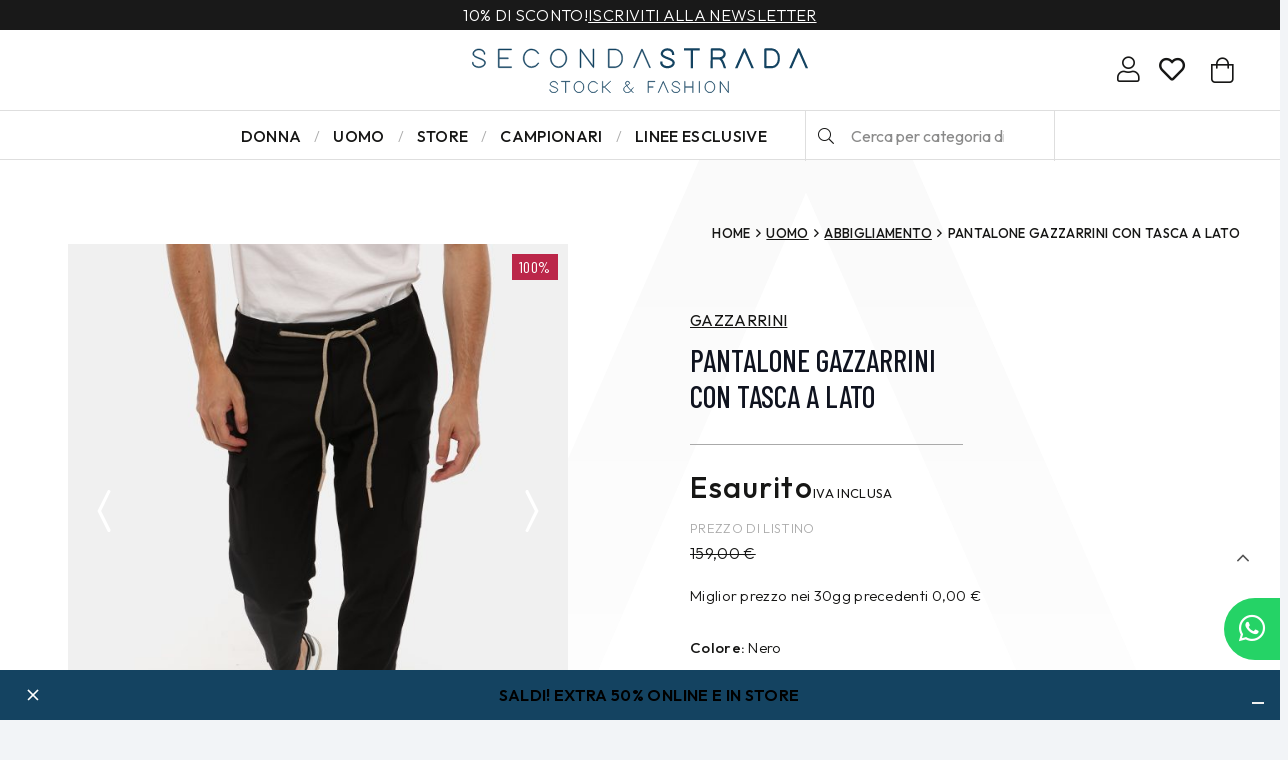

--- FILE ---
content_type: text/html; charset=UTF-8
request_url: https://www.secondastrada.com/it/pantalone-gazzarrini-con-tasca-a-lato/
body_size: 60635
content:
<!DOCTYPE HTML>
<html lang="it-IT">
<head><meta charset="UTF-8"><script>if(navigator.userAgent.match(/MSIE|Internet Explorer/i)||navigator.userAgent.match(/Trident\/7\..*?rv:11/i)){var href=document.location.href;if(!href.match(/[?&]nowprocket/)){if(href.indexOf("?")==-1){if(href.indexOf("#")==-1){document.location.href=href+"?nowprocket=1"}else{document.location.href=href.replace("#","?nowprocket=1#")}}else{if(href.indexOf("#")==-1){document.location.href=href+"&nowprocket=1"}else{document.location.href=href.replace("#","&nowprocket=1#")}}}}</script><script>class RocketLazyLoadScripts{constructor(){this.v="1.2.5.1",this.triggerEvents=["keydown","mousedown","mousemove","touchmove","touchstart","touchend","wheel"],this.userEventHandler=this._triggerListener.bind(this),this.touchStartHandler=this._onTouchStart.bind(this),this.touchMoveHandler=this._onTouchMove.bind(this),this.touchEndHandler=this._onTouchEnd.bind(this),this.clickHandler=this._onClick.bind(this),this.interceptedClicks=[],this.interceptedClickListeners=[],this._interceptClickListeners(this),window.addEventListener("pageshow",e=>{this.persisted=e.persisted,this.everythingLoaded&&this._triggerLastFunctions()}),document.addEventListener("DOMContentLoaded",()=>{this._preconnect3rdParties()}),this.delayedScripts={normal:[],async:[],defer:[]},this.trash=[],this.allJQueries=[]}_addUserInteractionListener(e){if(document.hidden){e._triggerListener();return}this.triggerEvents.forEach(t=>window.addEventListener(t,e.userEventHandler,{passive:!0})),window.addEventListener("touchstart",e.touchStartHandler,{passive:!0}),window.addEventListener("mousedown",e.touchStartHandler),document.addEventListener("visibilitychange",e.userEventHandler)}_removeUserInteractionListener(){this.triggerEvents.forEach(e=>window.removeEventListener(e,this.userEventHandler,{passive:!0})),document.removeEventListener("visibilitychange",this.userEventHandler)}_onTouchStart(e){"HTML"!==e.target.tagName&&(window.addEventListener("touchend",this.touchEndHandler),window.addEventListener("mouseup",this.touchEndHandler),window.addEventListener("touchmove",this.touchMoveHandler,{passive:!0}),window.addEventListener("mousemove",this.touchMoveHandler),e.target.addEventListener("click",this.clickHandler),this._disableOtherEventListeners(e.target,!0),this._renameDOMAttribute(e.target,"onclick","rocket-onclick"),this._pendingClickStarted())}_onTouchMove(e){window.removeEventListener("touchend",this.touchEndHandler),window.removeEventListener("mouseup",this.touchEndHandler),window.removeEventListener("touchmove",this.touchMoveHandler,{passive:!0}),window.removeEventListener("mousemove",this.touchMoveHandler),e.target.removeEventListener("click",this.clickHandler),this._disableOtherEventListeners(e.target,!1),this._renameDOMAttribute(e.target,"rocket-onclick","onclick"),this._pendingClickFinished()}_onTouchEnd(){window.removeEventListener("touchend",this.touchEndHandler),window.removeEventListener("mouseup",this.touchEndHandler),window.removeEventListener("touchmove",this.touchMoveHandler,{passive:!0}),window.removeEventListener("mousemove",this.touchMoveHandler)}_onClick(e){e.target.removeEventListener("click",this.clickHandler),this._disableOtherEventListeners(e.target,!1),this._renameDOMAttribute(e.target,"rocket-onclick","onclick"),this.interceptedClicks.push(e),e.preventDefault(),e.stopPropagation(),e.stopImmediatePropagation(),this._pendingClickFinished()}_replayClicks(){window.removeEventListener("touchstart",this.touchStartHandler,{passive:!0}),window.removeEventListener("mousedown",this.touchStartHandler),this.interceptedClicks.forEach(e=>{e.target.dispatchEvent(new MouseEvent("click",{view:e.view,bubbles:!0,cancelable:!0}))})}_interceptClickListeners(e){EventTarget.prototype.addEventListenerBase=EventTarget.prototype.addEventListener,EventTarget.prototype.addEventListener=function(t,i,r){"click"!==t||e.windowLoaded||i===e.clickHandler||e.interceptedClickListeners.push({target:this,func:i,options:r}),(this||window).addEventListenerBase(t,i,r)}}_disableOtherEventListeners(e,t){this.interceptedClickListeners.forEach(i=>{i.target===e&&(t?e.removeEventListener("click",i.func,i.options):e.addEventListener("click",i.func,i.options))}),e.parentNode!==document.documentElement&&this._disableOtherEventListeners(e.parentNode,t)}_waitForPendingClicks(){return new Promise(e=>{this._isClickPending?this._pendingClickFinished=e:e()})}_pendingClickStarted(){this._isClickPending=!0}_pendingClickFinished(){this._isClickPending=!1}_renameDOMAttribute(e,t,i){e.hasAttribute&&e.hasAttribute(t)&&(event.target.setAttribute(i,event.target.getAttribute(t)),event.target.removeAttribute(t))}_triggerListener(){this._removeUserInteractionListener(this),"loading"===document.readyState?document.addEventListener("DOMContentLoaded",this._loadEverythingNow.bind(this)):this._loadEverythingNow()}_preconnect3rdParties(){let e=[];document.querySelectorAll("script[type=rocketlazyloadscript][data-rocket-src]").forEach(t=>{let i=t.getAttribute("data-rocket-src");if(i&&0!==i.indexOf("data:")){0===i.indexOf("//")&&(i=location.protocol+i);try{let r=new URL(i).origin;r!==location.origin&&e.push({src:r,crossOrigin:t.crossOrigin||"module"===t.getAttribute("data-rocket-type")})}catch(n){}}}),e=[...new Map(e.map(e=>[JSON.stringify(e),e])).values()],this._batchInjectResourceHints(e,"preconnect")}async _loadEverythingNow(){this.lastBreath=Date.now(),this._delayEventListeners(this),this._delayJQueryReady(this),this._handleDocumentWrite(),this._registerAllDelayedScripts(),this._preloadAllScripts(),await this._loadScriptsFromList(this.delayedScripts.normal),await this._loadScriptsFromList(this.delayedScripts.defer),await this._loadScriptsFromList(this.delayedScripts.async);try{await this._triggerDOMContentLoaded(),await this._pendingWebpackRequests(this),await this._triggerWindowLoad()}catch(e){console.error(e)}window.dispatchEvent(new Event("rocket-allScriptsLoaded")),this.everythingLoaded=!0,this._waitForPendingClicks().then(()=>{this._replayClicks()}),this._emptyTrash()}_registerAllDelayedScripts(){document.querySelectorAll("script[type=rocketlazyloadscript]").forEach(e=>{e.hasAttribute("data-rocket-src")?e.hasAttribute("async")&&!1!==e.async?this.delayedScripts.async.push(e):e.hasAttribute("defer")&&!1!==e.defer||"module"===e.getAttribute("data-rocket-type")?this.delayedScripts.defer.push(e):this.delayedScripts.normal.push(e):this.delayedScripts.normal.push(e)})}async _transformScript(e){if(await this._littleBreath(),!0===e.noModule&&"noModule"in HTMLScriptElement.prototype){e.setAttribute("data-rocket-status","skipped");return}return new Promise(t=>{let i;function r(){(i||e).setAttribute("data-rocket-status","executed"),t()}try{if(navigator.userAgent.indexOf("Firefox/")>0||""===navigator.vendor)i=document.createElement("script"),[...e.attributes].forEach(e=>{let t=e.nodeName;"type"!==t&&("data-rocket-type"===t&&(t="type"),"data-rocket-src"===t&&(t="src"),i.setAttribute(t,e.nodeValue))}),e.text&&(i.text=e.text),i.hasAttribute("src")?(i.addEventListener("load",r),i.addEventListener("error",function(){i.setAttribute("data-rocket-status","failed"),t()}),setTimeout(()=>{i.isConnected||t()},1)):(i.text=e.text,r()),e.parentNode.replaceChild(i,e);else{let n=e.getAttribute("data-rocket-type"),s=e.getAttribute("data-rocket-src");n?(e.type=n,e.removeAttribute("data-rocket-type")):e.removeAttribute("type"),e.addEventListener("load",r),e.addEventListener("error",function(){e.setAttribute("data-rocket-status","failed"),t()}),s?(e.removeAttribute("data-rocket-src"),e.src=s):e.src="data:text/javascript;base64,"+window.btoa(unescape(encodeURIComponent(e.text)))}}catch(a){e.setAttribute("data-rocket-status","failed"),t()}})}async _loadScriptsFromList(e){let t=e.shift();return t&&t.isConnected?(await this._transformScript(t),this._loadScriptsFromList(e)):Promise.resolve()}_preloadAllScripts(){this._batchInjectResourceHints([...this.delayedScripts.normal,...this.delayedScripts.defer,...this.delayedScripts.async],"preload")}_batchInjectResourceHints(e,t){var i=document.createDocumentFragment();e.forEach(e=>{let r=e.getAttribute&&e.getAttribute("data-rocket-src")||e.src;if(r){let n=document.createElement("link");n.href=r,n.rel=t,"preconnect"!==t&&(n.as="script"),e.getAttribute&&"module"===e.getAttribute("data-rocket-type")&&(n.crossOrigin=!0),e.crossOrigin&&(n.crossOrigin=e.crossOrigin),e.integrity&&(n.integrity=e.integrity),i.appendChild(n),this.trash.push(n)}}),document.head.appendChild(i)}_delayEventListeners(e){let t={};function i(i,r){return t[r].eventsToRewrite.indexOf(i)>=0&&!e.everythingLoaded?"rocket-"+i:i}function r(e,r){var n;!t[n=e]&&(t[n]={originalFunctions:{add:n.addEventListener,remove:n.removeEventListener},eventsToRewrite:[]},n.addEventListener=function(){arguments[0]=i(arguments[0],n),t[n].originalFunctions.add.apply(n,arguments)},n.removeEventListener=function(){arguments[0]=i(arguments[0],n),t[n].originalFunctions.remove.apply(n,arguments)}),t[e].eventsToRewrite.push(r)}function n(t,i){let r=t[i];t[i]=null,Object.defineProperty(t,i,{get:()=>r||function(){},set(n){e.everythingLoaded?r=n:t["rocket"+i]=r=n}})}r(document,"DOMContentLoaded"),r(window,"DOMContentLoaded"),r(window,"load"),r(window,"pageshow"),r(document,"readystatechange"),n(document,"onreadystatechange"),n(window,"onload"),n(window,"onpageshow")}_delayJQueryReady(e){let t;function i(t){return e.everythingLoaded?t:t.split(" ").map(e=>"load"===e||0===e.indexOf("load.")?"rocket-jquery-load":e).join(" ")}function r(r){if(r&&r.fn&&!e.allJQueries.includes(r)){r.fn.ready=r.fn.init.prototype.ready=function(t){return e.domReadyFired?t.bind(document)(r):document.addEventListener("rocket-DOMContentLoaded",()=>t.bind(document)(r)),r([])};let n=r.fn.on;r.fn.on=r.fn.init.prototype.on=function(){return this[0]===window&&("string"==typeof arguments[0]||arguments[0]instanceof String?arguments[0]=i(arguments[0]):"object"==typeof arguments[0]&&Object.keys(arguments[0]).forEach(e=>{let t=arguments[0][e];delete arguments[0][e],arguments[0][i(e)]=t})),n.apply(this,arguments),this},e.allJQueries.push(r)}t=r}r(window.jQuery),Object.defineProperty(window,"jQuery",{get:()=>t,set(e){r(e)}})}async _pendingWebpackRequests(e){let t=document.querySelector("script[data-webpack]");async function i(){return new Promise(e=>{t.addEventListener("load",e),t.addEventListener("error",e)})}t&&(await i(),await e._requestAnimFrame(),await e._pendingWebpackRequests(e))}async _triggerDOMContentLoaded(){this.domReadyFired=!0,await this._littleBreath(),document.dispatchEvent(new Event("rocket-readystatechange")),await this._littleBreath(),document.rocketonreadystatechange&&document.rocketonreadystatechange(),await this._littleBreath(),document.dispatchEvent(new Event("rocket-DOMContentLoaded")),await this._littleBreath(),window.dispatchEvent(new Event("rocket-DOMContentLoaded"))}async _triggerWindowLoad(){await this._littleBreath(),document.dispatchEvent(new Event("rocket-readystatechange")),await this._littleBreath(),document.rocketonreadystatechange&&document.rocketonreadystatechange(),await this._littleBreath(),window.dispatchEvent(new Event("rocket-load")),await this._littleBreath(),window.rocketonload&&window.rocketonload(),await this._littleBreath(),this.allJQueries.forEach(e=>e(window).trigger("rocket-jquery-load")),await this._littleBreath();let e=new Event("rocket-pageshow");e.persisted=this.persisted,window.dispatchEvent(e),await this._littleBreath(),window.rocketonpageshow&&window.rocketonpageshow({persisted:this.persisted}),this.windowLoaded=!0}_triggerLastFunctions(){document.onreadystatechange&&document.onreadystatechange(),window.onload&&window.onload(),window.onpageshow&&window.onpageshow({persisted:this.persisted})}_handleDocumentWrite(){let e=new Map;document.write=document.writeln=function(t){let i=document.currentScript;i||console.error("WPRocket unable to document.write this: "+t);let r=document.createRange(),n=i.parentElement,s=e.get(i);void 0===s&&(s=i.nextSibling,e.set(i,s));let a=document.createDocumentFragment();r.setStart(a,0),a.appendChild(r.createContextualFragment(t)),n.insertBefore(a,s)}}async _littleBreath(){Date.now()-this.lastBreath>45&&(await this._requestAnimFrame(),this.lastBreath=Date.now())}async _requestAnimFrame(){return document.hidden?new Promise(e=>setTimeout(e)):new Promise(e=>requestAnimationFrame(e))}_emptyTrash(){this.trash.forEach(e=>e.remove())}static run(){let e=new RocketLazyLoadScripts;e._addUserInteractionListener(e)}}RocketLazyLoadScripts.run();</script>
	
	<meta name='robots' content='index, follow, max-image-preview:large, max-snippet:-1, max-video-preview:-1' />

<!-- Google Tag Manager for WordPress by gtm4wp.com -->
<script data-cfasync="false" data-pagespeed-no-defer>
	var gtm4wp_datalayer_name = "dataLayer";
	var dataLayer = dataLayer || [];
	const gtm4wp_use_sku_instead = false;
	const gtm4wp_currency = 'EUR';
	const gtm4wp_product_per_impression = 10;
	const gtm4wp_clear_ecommerce = true;
</script>
<!-- End Google Tag Manager for WordPress by gtm4wp.com -->
	<!-- This site is optimized with the Yoast SEO plugin v22.3 - https://yoast.com/wordpress/plugins/seo/ -->
	<title>Pantalone Gazzarrini con tasca a lato - Acquista online! - Seconda Strada</title><link rel="preload" as="style" href="https://fonts.googleapis.com/css?family=Baskervville%3A400%7CBarlow%20Condensed%3A500%2C400%2C700%7COutfit%3A500%2C300%2C600%2C400%2C700&#038;display=swap" /><link rel="stylesheet" href="https://fonts.googleapis.com/css?family=Baskervville%3A400%7CBarlow%20Condensed%3A500%2C400%2C700%7COutfit%3A500%2C300%2C600%2C400%2C700&#038;display=swap" media="print" onload="this.media='all'" /><noscript><link rel="stylesheet" href="https://fonts.googleapis.com/css?family=Baskervville%3A400%7CBarlow%20Condensed%3A500%2C400%2C700%7COutfit%3A500%2C300%2C600%2C400%2C700&#038;display=swap" /></noscript>
	<meta name="description" content="Pantalone Gazzarrini con tasca a lato ➤ Acquista online su Secondastrada.com Pantalone Gazzarrini con tasca a lato ✔️ Spedizione veloce entro 24h in tutta Italia ✔️ Sconto sul tuo primo acquisto" />
	<link rel="canonical" href="https://www.secondastrada.com/it/pantalone-gazzarrini-con-tasca-a-lato/" />
	<meta property="og:locale" content="it_IT" />
	<meta property="og:type" content="article" />
	<meta property="og:title" content="Pantalone Gazzarrini con tasca a lato - Acquista online! - Seconda Strada" />
	<meta property="og:description" content="Pantalone Gazzarrini con tasca a lato ➤ Acquista online su Secondastrada.com Pantalone Gazzarrini con tasca a lato ✔️ Spedizione veloce entro 24h in tutta Italia ✔️ Sconto sul tuo primo acquisto" />
	<meta property="og:url" content="https://www.secondastrada.com/it/pantalone-gazzarrini-con-tasca-a-lato/" />
	<meta property="og:site_name" content="Seconda Strada" />
	<meta property="article:modified_time" content="2026-01-29T10:33:34+00:00" />
	<meta property="og:image" content="https://www.secondastrada.com/wp-content/uploads/2024/04/PSI385G-or_NERO_AI22_1.jpg" />
	<meta property="og:image:width" content="1000" />
	<meta property="og:image:height" content="1300" />
	<meta property="og:image:type" content="image/jpeg" />
	<meta name="twitter:card" content="summary_large_image" />
	<!-- / Yoast SEO plugin. -->


<link rel='dns-prefetch' href='//ajax.googleapis.com' />
<link rel='dns-prefetch' href='//www.google.com' />
<link rel='dns-prefetch' href='//cdn.jsdelivr.net' />
<link rel='dns-prefetch' href='//fonts.googleapis.com' />
<link href='https://fonts.gstatic.com' crossorigin rel='preconnect' />
<link rel="alternate" type="application/rss+xml" title="Seconda Strada &raquo; Feed" href="https://www.secondastrada.com/it/feed/" />
<link rel="alternate" type="application/rss+xml" title="Seconda Strada &raquo; Feed dei commenti" href="https://www.secondastrada.com/it/comments/feed/" />
<meta name="viewport" content="width=device-width, initial-scale=1">
<meta name="theme-color" content="#f2f4f7">
<link rel='stylesheet' id='front-end-stylesheet-css' href='https://www.secondastrada.com/wp-content/plugins/addify-address-autocomplete/front/../assets/css/front.css?ver=1.0' media='all' />
<link rel='stylesheet' id='santapress-css' href='https://www.secondastrada.com/wp-content/cache/background-css/www.secondastrada.com/wp-content/plugins/santapress/public/css/santapress-public-all.min.css?ver=1.7.1&wpr_t=1769812321' media='all' />
<style id='santapress-inline-css'>
.santapress-post.modal, .sp-modal-iframe.modal { max-width: 500px }
.santapress-post.modal:before { display:none; }
.santapress-post.modal:after { display:none; }
</style>
<link rel='stylesheet' id='photoswipe-css' href='https://www.secondastrada.com/wp-content/cache/background-css/www.secondastrada.com/wp-content/plugins/woocommerce/assets/css/photoswipe/photoswipe.min.css?ver=8.7.2&wpr_t=1769812321' media='all' />
<link rel='stylesheet' id='photoswipe-default-skin-css' href='https://www.secondastrada.com/wp-content/cache/background-css/www.secondastrada.com/wp-content/plugins/woocommerce/assets/css/photoswipe/default-skin/default-skin.min.css?ver=8.7.2&wpr_t=1769812321' media='all' />
<style id='woocommerce-inline-inline-css'>
.woocommerce form .form-row .required { visibility: visible; }
</style>
<link rel='stylesheet' id='gateway-css' href='https://www.secondastrada.com/wp-content/plugins/woocommerce-paypal-payments/modules/ppcp-button/assets/css/gateway.css?ver=2.9.6' media='all' />
<link rel='stylesheet' id='woosw-frontend-css' href='https://www.secondastrada.com/wp-content/cache/background-css/www.secondastrada.com/wp-content/plugins/woo-smart-wishlist/assets/css/frontend.css?ver=4.8.5&wpr_t=1769812321' media='all' />
<style id='woosw-frontend-inline-css'>
.woosw-popup .woosw-popup-inner .woosw-popup-content .woosw-popup-content-bot .woosw-notice { background-color: #144361; } .woosw-popup .woosw-popup-inner .woosw-popup-content .woosw-popup-content-bot .woosw-popup-content-bot-inner a:hover { color: #144361; border-color: #144361; } 
</style>

<link rel='stylesheet' id='wc-ppcp-applepay-css' href='https://www.secondastrada.com/wp-content/cache/background-css/www.secondastrada.com/wp-content/plugins/woocommerce-paypal-payments/modules/ppcp-applepay/assets/css/styles.css?ver=2.9.6&wpr_t=1769812321' media='all' />
<link rel='stylesheet' id='cuw_template-css' href='https://www.secondastrada.com/wp-content/plugins/checkout-upsell-woocommerce/assets/css/template.css?ver=2.0.3' media='all' />
<link rel='stylesheet' id='cuw_frontend-css' href='https://www.secondastrada.com/wp-content/plugins/checkout-upsell-woocommerce/assets/css/frontend.css?ver=2.0.3' media='all' />
<link rel='stylesheet' id='us-style-css' href='https://www.secondastrada.com/wp-content/themes/Impreza/css/style.min.css?ver=8.38.1' media='all' />
<link rel='stylesheet' id='us-woocommerce-css' href='https://www.secondastrada.com/wp-content/themes/Impreza/common/css/plugins/woocommerce.min.css?ver=8.38.1' media='all' />
<link rel='stylesheet' id='theme-style-css' href='https://www.secondastrada.com/wp-content/cache/background-css/www.secondastrada.com/wp-content/themes/Impreza-child/style.css?ver=8.38.1&wpr_t=1769812321' media='all' />
<link rel='stylesheet' id='videojs-css' href='https://www.secondastrada.com/wp-content/plugins/yith-woocommerce-featured-audio-video-content-premium/assets/css/videojs/video-js.min.css?ver=1.38.0' media='all' />
<link rel='stylesheet' id='venobox_style-css' href='https://www.secondastrada.com/wp-content/cache/background-css/www.secondastrada.com/wp-content/plugins/yith-woocommerce-featured-audio-video-content-premium/assets//css/venobox.css?ver=1&wpr_t=1769812321' media='all' />
<link rel='stylesheet' id='ywcfav_style-css' href='https://www.secondastrada.com/wp-content/cache/background-css/www.secondastrada.com/wp-content/plugins/yith-woocommerce-featured-audio-video-content-premium/assets/css/ywcfav_frontend.css?ver=1.38.0&wpr_t=1769812321' media='all' />
<link rel='stylesheet' id='ywcfav_owl_carousel_style-css' href='https://www.secondastrada.com/wp-content/cache/background-css/www.secondastrada.com/wp-content/plugins/yith-woocommerce-featured-audio-video-content-premium/assets//css/owl-carousel/owl.carousel.css?ver=1.38.0&wpr_t=1769812321' media='all' />
<style id='rocket-lazyload-inline-css'>
.rll-youtube-player{position:relative;padding-bottom:56.23%;height:0;overflow:hidden;max-width:100%;}.rll-youtube-player:focus-within{outline: 2px solid currentColor;outline-offset: 5px;}.rll-youtube-player iframe{position:absolute;top:0;left:0;width:100%;height:100%;z-index:100;background:0 0}.rll-youtube-player img{bottom:0;display:block;left:0;margin:auto;max-width:100%;width:100%;position:absolute;right:0;top:0;border:none;height:auto;-webkit-transition:.4s all;-moz-transition:.4s all;transition:.4s all}.rll-youtube-player img:hover{-webkit-filter:brightness(75%)}.rll-youtube-player .play{height:100%;width:100%;left:0;top:0;position:absolute;background:var(--wpr-bg-1e5ece31-88f4-4efc-8acd-5ef04a31845f) no-repeat center;background-color: transparent !important;cursor:pointer;border:none;}
</style>
<script src="//ajax.googleapis.com/ajax/libs/jquery/3.7.1/jquery.min.js?ver=3.7.1" id="jquery-js"></script>
<script src="https://www.secondastrada.com/wp-content/plugins/recaptcha-woo/js/rcfwc.js?ver=1.0" id="rcfwc-js-js" defer data-wp-strategy="defer"></script>
<script src="https://www.google.com/recaptcha/api.js?explicit&amp;hl=it_IT" id="recaptcha-js" defer data-wp-strategy="defer"></script>
<script src="https://www.secondastrada.com/wp-content/plugins/woocommerce/assets/js/flexslider/jquery.flexslider.min.js?ver=2.7.2-wc.8.7.2" id="flexslider-js" defer data-wp-strategy="defer"></script>
<script src="https://www.secondastrada.com/wp-content/plugins/woocommerce/assets/js/photoswipe/photoswipe.min.js?ver=4.1.1-wc.8.7.2" id="photoswipe-js" defer data-wp-strategy="defer"></script>
<script src="https://www.secondastrada.com/wp-content/plugins/woocommerce/assets/js/photoswipe/photoswipe-ui-default.min.js?ver=4.1.1-wc.8.7.2" id="photoswipe-ui-default-js" defer data-wp-strategy="defer"></script>
<script id="wc-single-product-js-extra">
var wc_single_product_params = {"i18n_required_rating_text":"Seleziona una valutazione","review_rating_required":"yes","flexslider":{"rtl":false,"animation":"slide","smoothHeight":true,"directionNav":true,"controlNav":"thumbnails","slideshow":false,"animationSpeed":500,"animationLoop":false,"allowOneSlide":false,"touch":false},"zoom_enabled":"","zoom_options":[],"photoswipe_enabled":"1","photoswipe_options":{"shareEl":false,"closeOnScroll":false,"history":false,"hideAnimationDuration":0,"showAnimationDuration":0},"flexslider_enabled":"1"};
</script>
<script src="https://www.secondastrada.com/wp-content/plugins/woocommerce/assets/js/frontend/single-product.min.js?ver=8.7.2" id="wc-single-product-js" defer data-wp-strategy="defer"></script>
<script src="https://www.secondastrada.com/wp-content/plugins/woocommerce/assets/js/jquery-blockui/jquery.blockUI.min.js?ver=2.7.0-wc.8.7.2" id="jquery-blockui-js" defer data-wp-strategy="defer"></script>
<script src="https://www.secondastrada.com/wp-content/plugins/woocommerce/assets/js/js-cookie/js.cookie.min.js?ver=2.1.4-wc.8.7.2" id="js-cookie-js" data-wp-strategy="defer"></script>
<script id="woocommerce-js-extra">
var woocommerce_params = {"ajax_url":"\/wp-admin\/admin-ajax.php","wc_ajax_url":"\/it\/?wc-ajax=%%endpoint%%"};
</script>
<script src="https://www.secondastrada.com/wp-content/plugins/woocommerce/assets/js/frontend/woocommerce.min.js?ver=8.7.2" id="woocommerce-js" defer data-wp-strategy="defer"></script>
<script src="https://www.secondastrada.com/wp-content/plugins/netsgroup-igfs-for-woocommerce/public/js/netsgroup-wc-igfs-public.js?ver=3.1.1" id="netsgroup-wc-igfs-js"></script>
<script id="cuw_template-js-extra">
var cuw_template = {"data":{"woocommerce":{"price":{"format":"%2$s\u00a0%1$s","symbol":"\u20ac","decimals":2,"decimal_separator":",","thousand_separator":"."}}},"i18n":{"add_to_cart":{"text":"Add to cart","items":"items","all_items":"all items","number_to_text":{"1":"one","2":"both","3":"all three","4":"all four","5":"all five"}},"free":"Free"},"is_rtl":""};
</script>
<script src="https://www.secondastrada.com/wp-content/plugins/checkout-upsell-woocommerce/assets/js/template.js?ver=2.0.3" id="cuw_template-js"></script>
<script id="cuw_frontend-js-extra">
var cuw_frontend = {"ajax_url":"https:\/\/www.secondastrada.com\/wp-admin\/admin-ajax.php","ajax_nonce":"727e89b14c","is_cart":"","is_checkout":"","has_cart_block":"","has_checkout_block":"","dynamic_offer_display_enabled":""};
</script>
<script src="https://www.secondastrada.com/wp-content/plugins/checkout-upsell-woocommerce/assets/js/frontend.js?ver=2.0.3" id="cuw_frontend-js"></script>
<script type="rocketlazyloadscript"></script><link rel="https://api.w.org/" href="https://www.secondastrada.com/it/wp-json/" /><link rel="alternate" title="JSON" type="application/json" href="https://www.secondastrada.com/it/wp-json/wp/v2/product/28514" /><link rel="EditURI" type="application/rsd+xml" title="RSD" href="https://www.secondastrada.com/xmlrpc.php?rsd" />
<meta name="generator" content="WordPress 6.6.1" />
<meta name="generator" content="WooCommerce 8.7.2" />
<link rel='shortlink' href='https://www.secondastrada.com/it/?p=28514' />
<link rel="alternate" title="oEmbed (JSON)" type="application/json+oembed" href="https://www.secondastrada.com/it/wp-json/oembed/1.0/embed?url=https%3A%2F%2Fwww.secondastrada.com%2Fit%2Fpantalone-gazzarrini-con-tasca-a-lato%2F" />
<link rel="alternate" title="oEmbed (XML)" type="text/xml+oembed" href="https://www.secondastrada.com/it/wp-json/oembed/1.0/embed?url=https%3A%2F%2Fwww.secondastrada.com%2Fit%2Fpantalone-gazzarrini-con-tasca-a-lato%2F&#038;format=xml" />
		<script type="rocketlazyloadscript" data-rocket-type="text/javascript">
		google_map_api=["AIzaSyCw4ziDMRmOobQiOh9eTj-uKCDFpE899cE"];
		</script>
				<style>
		#class_af_billing_map, #class_af_shipping_map{
			display: none !important;
		}
		</style>
					<style>
		#addf_shipping_adu, #addf_billing_adu ,#addf_shipping_adu_field,#addf_billing_adu_field{
			display: none !important;
		}
		</style>
				
	
	
	

		<script type="rocketlazyloadscript" type=application/ld+json> {
			"@context": "https://schema.org",
			"@graph": [{
				"@type": "Organization",
				"@id": "https://www.secondastrada.com/#organization",
				"url": "https://www.secondastrada.com",
				"name": "Seconda Strada",
				"sameAs": []
			}, {
				"@type": "WebSite",
				"@id": "https://www.secondastrada.com/#website",
				"url": "https://www.secondastrada.com",
				"name": "Seconda Strada",
				"publisher": {
					"@id": "https://www.secondastrada.com/#organization"
				}
			}
						
			]
		}
		</script>
	
	
	
		<script type = "application/ld+json">
		[{
		"@context": "https://schema.org",
		"@type": "Product",
		"sku": "PSI385G or_NERO_AI22",
		"image": "https://www.secondastrada.com/wp-content/uploads/2024/04/PSI385G-or_NERO_AI22_1.jpg",
		"name": "Pantalone Gazzarrini con tasca a lato",
		"description": "75% poliestere 23% rayon 2% elastina<br />Il modello indossa la taglia 48 ed è alto 184 cm e la vestibilità è regolare. Vita: 43 cm - Lunghezza: 92 cm.  Vedi guida alle taglie<br>Lo stile unico di Gazzarrini in un pantalone con tasca laterale per look casual sempre perfetti! Un modello ideale con una camicia per una mise super!<br />Cod. art. PSI385G or<br />Vi ricordiamo che tutti i nostri articoli sono originali.",
		"brand": {
			"@type": "Brand",
			"name": "GAZZARRINI"
		  },
		"url": "https://www.secondastrada.com/it/pantalone-gazzarrini-con-tasca-a-lato/",
		"aggregateRating": {
		 "@type": "AggregateRating",
		"ratingValue": "4.78",
		 "bestRating": "5",
		"worstRating": "1",
		"ratingCount": 6188		 },
		"offers": {
		 "@type": "AggregateOffer",
		 "itemCondition": "https://schema.org/NewCondition",
		 "availability": "https://schema.org/InStock",
		 "price": "",
		 "priceCurrency": "EUR"
		}
		}]
		</script>


			
		

<style></style><style>
                .lmp_load_more_button.br_lmp_button_settings .lmp_button:hover {
                    background-color: #ffffff!important;
                    color: #000000!important;
                }
                .lmp_load_more_button.br_lmp_prev_settings .lmp_button:hover {
                    background-color: #9999ff!important;
                    color: #111111!important;
                }.w-grid-list article.w-grid-item.lazy, .berocket_lgv_additional_data.lazy{opacity:0;}</style><style></style>	<style type="text/css">
		.shipping-pickup-store td .title {
			float: left;
			line-height: 30px;
		}
		.shipping-pickup-store td span.text {
			float: right;
		}
		.shipping-pickup-store td span.description {
			clear: both;
		}
		.shipping-pickup-store td > span:not([class*="select"]) {
			display: block;
			font-size: 14px;
			font-weight: normal;
			line-height: 1.4;
			margin-bottom: 0;
			padding: 6px 0;
			text-align: justify;
		}
		.shipping-pickup-store td #shipping-pickup-store-select {
			width: 100%;
		}
		.wps-store-details iframe {
			width: 100%;
		}
	</style>
	
<!-- Google Tag Manager for WordPress by gtm4wp.com -->
<!-- GTM Container placement set to automatic -->
<script data-cfasync="false" data-pagespeed-no-defer type="text/javascript">
	var dataLayer_content = {"visitorIP":"3.133.79.64","pagePostType":"product","pagePostType2":"single-product","pagePostAuthor":"userSysdat","customerTotalOrders":0,"customerTotalOrderValue":0,"customerFirstName":"","customerLastName":"","customerBillingFirstName":"","customerBillingLastName":"","customerBillingCompany":"","customerBillingAddress1":"","customerBillingAddress2":"","customerBillingCity":"","customerBillingState":"","customerBillingPostcode":"","customerBillingCountry":"","customerBillingEmail":"","customerBillingEmailHash":"e3b0c44298fc1c149afbf4c8996fb92427ae41e4649b934ca495991b7852b855","customerBillingPhone":"","customerShippingFirstName":"","customerShippingLastName":"","customerShippingCompany":"","customerShippingAddress1":"","customerShippingAddress2":"","customerShippingCity":"","customerShippingState":"","customerShippingPostcode":"","customerShippingCountry":"","cartContent":{"totals":{"applied_coupons":[],"discount_total":0,"subtotal":0,"total":0},"items":[]},"productRatingCounts":[],"productAverageRating":0,"productReviewCount":0,"productType":"variable","productIsVariable":1};
	dataLayer.push( dataLayer_content );
</script>
<script data-cfasync="false">
(function(w,d,s,l,i){w[l]=w[l]||[];w[l].push({'gtm.start':
new Date().getTime(),event:'gtm.js'});var f=d.getElementsByTagName(s)[0],
j=d.createElement(s),dl=l!='dataLayer'?'&l='+l:'';j.async=true;j.src=
'//www.googletagmanager.com/gtm.js?id='+i+dl;f.parentNode.insertBefore(j,f);
})(window,document,'script','dataLayer','GTM-PV3LGNM5');
</script>
<!-- End Google Tag Manager for WordPress by gtm4wp.com -->    

    <script type="rocketlazyloadscript" defer data-rocket-src="https://cdn.jsdelivr.net/npm/swiffy-slider@1.6.0/dist/js/swiffy-slider.min.js" crossorigin="anonymous"></script>

    <script type="rocketlazyloadscript" defer data-rocket-src="https://cdn.jsdelivr.net/npm/swiffy-slider@1.6.0/dist/js/swiffy-slider-extensions.min.js" crossorigin="anonymous"></script>

    <link defer href="https://cdn.jsdelivr.net/npm/swiffy-slider@1.6.0/dist/css/swiffy-slider.min.css" rel="stylesheet" crossorigin="anonymous">

    <!-- <script src="https://cdnjs.cloudflare.com/ajax/libs/jquery/3.7.1/jquery.min.js" integrity="sha512-v2CJ7UaYy4JwqLDIrZUI/4hqeoQieOmAZNXBeQyjo21dadnwR+8ZaIJVT8EE2iyI61OV8e6M8PP2/4hpQINQ/g==" crossorigin="anonymous" referrerpolicy="no-referrer"></script> -->

    <!-- Alpine Plugins -->
    <script type="rocketlazyloadscript" rel="dns-prefetch" defer data-rocket-src="https://cdn.jsdelivr.net/npm/@alpinejs/collapse@3.x.x/dist/cdn.min.js"></script>

    <!-- Alpine Core -->
    <script type="rocketlazyloadscript" rel="dns-prefetch" defer data-rocket-src="https://cdn.jsdelivr.net/npm/alpinejs@3.x.x/dist/cdn.min.js"></script>

	<link defer rel="stylesheet" href="https://cdn.jsdelivr.net/npm/fontawesome5-fullcss@1.1.0/css/all.min.css">

		<script id="us_add_no_touch">
			if ( ! /Android|webOS|iPhone|iPad|iPod|BlackBerry|IEMobile|Opera Mini/i.test( navigator.userAgent ) ) {
				document.documentElement.classList.add( "no-touch" );
			}
		</script>
				<script type="rocketlazyloadscript" id="us_color_scheme_switch_class">
			if ( document.cookie.includes( "us_color_scheme_switch_is_on=true" ) ) {
				document.documentElement.classList.add( "us-color-scheme-on" );
			}
		</script>
			<noscript><style>.woocommerce-product-gallery{ opacity: 1 !important; }</style></noscript>
	<meta name="generator" content="Powered by WPBakery Page Builder - drag and drop page builder for WordPress."/>
<noscript><style> .wpb_animate_when_almost_visible { opacity: 1; }</style></noscript><noscript><style id="rocket-lazyload-nojs-css">.rll-youtube-player, [data-lazy-src]{display:none !important;}</style></noscript>		<style id="us-icon-fonts">@font-face{font-display:block;font-style:normal;font-family:"fontawesome";font-weight:900;src:url("https://www.secondastrada.com/wp-content/themes/Impreza/fonts/fa-solid-900.woff2?ver=8.38.1") format("woff2")}.fas{font-family:"fontawesome";font-weight:900}@font-face{font-display:block;font-style:normal;font-family:"fontawesome";font-weight:400;src:url("https://www.secondastrada.com/wp-content/themes/Impreza/fonts/fa-regular-400.woff2?ver=8.38.1") format("woff2")}.far{font-family:"fontawesome";font-weight:400}@font-face{font-display:block;font-style:normal;font-family:"fontawesome";font-weight:300;src:url("https://www.secondastrada.com/wp-content/themes/Impreza/fonts/fa-light-300.woff2?ver=8.38.1") format("woff2")}.fal{font-family:"fontawesome";font-weight:300}@font-face{font-display:block;font-style:normal;font-family:"Font Awesome 5 Brands";font-weight:400;src:url("https://www.secondastrada.com/wp-content/themes/Impreza/fonts/fa-brands-400.woff2?ver=8.38.1") format("woff2")}.fab{font-family:"Font Awesome 5 Brands";font-weight:400}</style>
				<style id="us-theme-options-css">:root{--color-header-middle-bg:#fff;--color-header-middle-bg-grad:#fff;--color-header-middle-text:#161615;--color-header-middle-text-hover:#144361;--color-header-transparent-bg:transparent;--color-header-transparent-bg-grad:transparent;--color-header-transparent-text:#fff;--color-header-transparent-text-hover:#fff;--color-chrome-toolbar:#f2f4f7;--color-header-top-bg:#f2f4f7;--color-header-top-bg-grad:#f2f4f7;--color-header-top-text:#161615;--color-header-top-text-hover:#144361;--color-header-top-transparent-bg:rgba(0,0,0,0.2);--color-header-top-transparent-bg-grad:rgba(0,0,0,0.2);--color-header-top-transparent-text:rgba(255,255,255,0.66);--color-header-top-transparent-text-hover:#fff;--color-content-bg:#fff;--color-content-bg-grad:#fff;--color-content-bg-alt:#f2f4f7;--color-content-bg-alt-grad:#f2f4f7;--color-content-border:#e3e7f0;--color-content-heading:#0f131f;--color-content-heading-grad:#0f131f;--color-content-text:#161615;--color-content-link:#161615;--color-content-link-hover:#144361;--color-content-primary:#144361;--color-content-primary-grad:#144361;--color-content-secondary:#35415b;--color-content-secondary-grad:#35415b;--color-content-faded:#727f9f;--color-content-overlay:rgba(15,19,31,0.80);--color-content-overlay-grad:rgba(15,19,31,0.80);--color-alt-content-bg:#f2f4f7;--color-alt-content-bg-grad:#f2f4f7;--color-alt-content-bg-alt:#fff;--color-alt-content-bg-alt-grad:#fff;--color-alt-content-border:#e3e7f0;--color-alt-content-heading:#0f131f;--color-alt-content-heading-grad:#0f131f;--color-alt-content-text:#161615;--color-alt-content-link:#144361;--color-alt-content-link-hover:#35415b;--color-alt-content-primary:#144361;--color-alt-content-primary-grad:#144361;--color-alt-content-secondary:#35415b;--color-alt-content-secondary-grad:#35415b;--color-alt-content-faded:#727f9f;--color-alt-content-overlay:#144361;--color-alt-content-overlay-grad:#144361;--color-footer-bg:#0f131f;--color-footer-bg-grad:#0f131f;--color-footer-bg-alt:#1c2130;--color-footer-bg-alt-grad:#1c2130;--color-footer-border:#2b3242;--color-footer-heading:#fff;--color-footer-heading-grad:#fff;--color-footer-text:#8d9096;--color-footer-link:#144361;--color-footer-link-hover:#fff;--color-subfooter-bg:#35415b;--color-subfooter-bg-grad:#35415b;--color-subfooter-bg-alt:#2b3242;--color-subfooter-bg-alt-grad:#2b3242;--color-subfooter-border:#727f9f;--color-subfooter-heading:#e3e7f0;--color-subfooter-heading-grad:#e3e7f0;--color-subfooter-text:#9ba5bf;--color-subfooter-link:#e3e7f0;--color-subfooter-link-hover:#fff;--color-content-primary-faded:rgba(20,67,97,0.15);--box-shadow:0 5px 15px rgba(0,0,0,.15);--box-shadow-up:0 -5px 15px rgba(0,0,0,.15);--site-canvas-width:1300px;--site-content-width:1400px;--text-block-margin-bottom:0rem;--focus-outline-width:2px}:root{--font-family:Outfit,sans-serif;--font-size:16px;--line-height:24px;--font-weight:300;--bold-font-weight:600;--text-transform:none;--font-style:normal;--letter-spacing:0.021em;--h1-font-family:"Barlow Condensed";--h1-font-size:50px;--h1-line-height:60px;--h1-font-weight:400;--h1-bold-font-weight:700;--h1-text-transform:none;--h1-font-style:normal;--h1-letter-spacing:0em;--h1-margin-bottom:1.5rem;--h2-font-family:var(--h1-font-family);--h2-font-size:calc(22px + 1.3vw);--h2-line-height:1.2;--h2-font-weight:var(--h1-font-weight);--h2-bold-font-weight:var(--h1-bold-font-weight);--h2-text-transform:var(--h1-text-transform);--h2-font-style:var(--h1-font-style);--h2-letter-spacing:0em;--h2-margin-bottom:1.5rem;--h3-font-family:var(--h1-font-family);--h3-font-size:calc(19px + 1vw);--h3-line-height:1.2;--h3-font-weight:var(--h1-font-weight);--h3-bold-font-weight:var(--h1-bold-font-weight);--h3-text-transform:var(--h1-text-transform);--h3-font-style:var(--h1-font-style);--h3-letter-spacing:0em;--h3-margin-bottom:1.5rem;--h4-font-family:var(--h1-font-family);--h4-font-size:calc(17px + 0.9vw);--h4-line-height:1.2;--h4-font-weight:var(--h1-font-weight);--h4-bold-font-weight:500;--h4-text-transform:var(--h1-text-transform);--h4-font-style:var(--h1-font-style);--h4-letter-spacing:0em;--h4-margin-bottom:1.5rem;--h5-font-family:var(--h1-font-family);--h5-font-size:calc(16px + 0.8vw);--h5-line-height:1.2;--h5-font-weight:var(--h1-font-weight);--h5-bold-font-weight:var(--h1-bold-font-weight);--h5-text-transform:var(--h1-text-transform);--h5-font-style:var(--h1-font-style);--h5-letter-spacing:0em;--h5-margin-bottom:1.5rem;--h6-font-family:Outfit,sans-serif;--h6-font-size:calc(15px + 0.8vw);--h6-line-height:1.2;--h6-font-weight:400;--h6-bold-font-weight:var(--h1-bold-font-weight);--h6-text-transform:var(--h1-text-transform);--h6-font-style:var(--h1-font-style);--h6-letter-spacing:0em;--h6-margin-bottom:1.5rem}@media (max-width:600px){:root{--h1-font-size:2.8rem;--h1-line-height:1.2}}h1{font-family:var(--h1-font-family,inherit);font-weight:var(--h1-font-weight,inherit);font-size:var(--h1-font-size,inherit);font-style:var(--h1-font-style,inherit);line-height:var(--h1-line-height,1.4);letter-spacing:var(--h1-letter-spacing,inherit);text-transform:var(--h1-text-transform,inherit);margin-bottom:var(--h1-margin-bottom,1.5rem)}h1>strong{font-weight:var(--h1-bold-font-weight,bold)}h2{font-family:var(--h2-font-family,inherit);font-weight:var(--h2-font-weight,inherit);font-size:var(--h2-font-size,inherit);font-style:var(--h2-font-style,inherit);line-height:var(--h2-line-height,1.4);letter-spacing:var(--h2-letter-spacing,inherit);text-transform:var(--h2-text-transform,inherit);margin-bottom:var(--h2-margin-bottom,1.5rem)}h2>strong{font-weight:var(--h2-bold-font-weight,bold)}h3{font-family:var(--h3-font-family,inherit);font-weight:var(--h3-font-weight,inherit);font-size:var(--h3-font-size,inherit);font-style:var(--h3-font-style,inherit);line-height:var(--h3-line-height,1.4);letter-spacing:var(--h3-letter-spacing,inherit);text-transform:var(--h3-text-transform,inherit);margin-bottom:var(--h3-margin-bottom,1.5rem)}h3>strong{font-weight:var(--h3-bold-font-weight,bold)}h4{font-family:var(--h4-font-family,inherit);font-weight:var(--h4-font-weight,inherit);font-size:var(--h4-font-size,inherit);font-style:var(--h4-font-style,inherit);line-height:var(--h4-line-height,1.4);letter-spacing:var(--h4-letter-spacing,inherit);text-transform:var(--h4-text-transform,inherit);margin-bottom:var(--h4-margin-bottom,1.5rem)}h4>strong{font-weight:var(--h4-bold-font-weight,bold)}h5{font-family:var(--h5-font-family,inherit);font-weight:var(--h5-font-weight,inherit);font-size:var(--h5-font-size,inherit);font-style:var(--h5-font-style,inherit);line-height:var(--h5-line-height,1.4);letter-spacing:var(--h5-letter-spacing,inherit);text-transform:var(--h5-text-transform,inherit);margin-bottom:var(--h5-margin-bottom,1.5rem)}h5>strong{font-weight:var(--h5-bold-font-weight,bold)}h6{font-family:var(--h6-font-family,inherit);font-weight:var(--h6-font-weight,inherit);font-size:var(--h6-font-size,inherit);font-style:var(--h6-font-style,inherit);line-height:var(--h6-line-height,1.4);letter-spacing:var(--h6-letter-spacing,inherit);text-transform:var(--h6-text-transform,inherit);margin-bottom:var(--h6-margin-bottom,1.5rem)}h6>strong{font-weight:var(--h6-bold-font-weight,bold)}body{background:var(--color-content-bg-alt)}@media (max-width:1480px){.l-main .aligncenter{max-width:calc(100vw - 5rem)}}@media (min-width:1381px){body.usb_preview .hide_on_default{opacity:0.25!important}.vc_hidden-lg,body:not(.usb_preview) .hide_on_default{display:none!important}.default_align_left{text-align:left;justify-content:flex-start}.default_align_right{text-align:right;justify-content:flex-end}.default_align_center{text-align:center;justify-content:center}.w-hwrapper.default_align_center>*{margin-left:calc( var(--hwrapper-gap,1.2rem) / 2 );margin-right:calc( var(--hwrapper-gap,1.2rem) / 2 )}.default_align_justify{justify-content:space-between}.w-hwrapper>.default_align_justify,.default_align_justify>.w-btn{width:100%}*:not(.w-hwrapper)>.w-btn-wrapper:not([class*="default_align_none"]):not(.align_none){display:block;margin-inline-end:0}}@media (min-width:1025px) and (max-width:1380px){body.usb_preview .hide_on_laptops{opacity:0.25!important}.vc_hidden-md,body:not(.usb_preview) .hide_on_laptops{display:none!important}.laptops_align_left{text-align:left;justify-content:flex-start}.laptops_align_right{text-align:right;justify-content:flex-end}.laptops_align_center{text-align:center;justify-content:center}.w-hwrapper.laptops_align_center>*{margin-left:calc( var(--hwrapper-gap,1.2rem) / 2 );margin-right:calc( var(--hwrapper-gap,1.2rem) / 2 )}.laptops_align_justify{justify-content:space-between}.w-hwrapper>.laptops_align_justify,.laptops_align_justify>.w-btn{width:100%}*:not(.w-hwrapper)>.w-btn-wrapper:not([class*="laptops_align_none"]):not(.align_none){display:block;margin-inline-end:0}.g-cols.via_grid[style*="--laptops-columns-gap"]{gap:var(--laptops-columns-gap,3rem)}}@media (min-width:601px) and (max-width:1024px){body.usb_preview .hide_on_tablets{opacity:0.25!important}.vc_hidden-sm,body:not(.usb_preview) .hide_on_tablets{display:none!important}.tablets_align_left{text-align:left;justify-content:flex-start}.tablets_align_right{text-align:right;justify-content:flex-end}.tablets_align_center{text-align:center;justify-content:center}.w-hwrapper.tablets_align_center>*{margin-left:calc( var(--hwrapper-gap,1.2rem) / 2 );margin-right:calc( var(--hwrapper-gap,1.2rem) / 2 )}.tablets_align_justify{justify-content:space-between}.w-hwrapper>.tablets_align_justify,.tablets_align_justify>.w-btn{width:100%}*:not(.w-hwrapper)>.w-btn-wrapper:not([class*="tablets_align_none"]):not(.align_none){display:block;margin-inline-end:0}.g-cols.via_grid[style*="--tablets-columns-gap"]{gap:var(--tablets-columns-gap,3rem)}}@media (max-width:600px){body.usb_preview .hide_on_mobiles{opacity:0.25!important}.vc_hidden-xs,body:not(.usb_preview) .hide_on_mobiles{display:none!important}.mobiles_align_left{text-align:left;justify-content:flex-start}.mobiles_align_right{text-align:right;justify-content:flex-end}.mobiles_align_center{text-align:center;justify-content:center}.w-hwrapper.mobiles_align_center>*{margin-left:calc( var(--hwrapper-gap,1.2rem) / 2 );margin-right:calc( var(--hwrapper-gap,1.2rem) / 2 )}.mobiles_align_justify{justify-content:space-between}.w-hwrapper>.mobiles_align_justify,.mobiles_align_justify>.w-btn{width:100%}.w-hwrapper.stack_on_mobiles{display:block}.w-hwrapper.stack_on_mobiles>:not(script){display:block;margin:0 0 var(--hwrapper-gap,1.2rem)}.w-hwrapper.stack_on_mobiles>:last-child{margin-bottom:0}*:not(.w-hwrapper)>.w-btn-wrapper:not([class*="mobiles_align_none"]):not(.align_none){display:block;margin-inline-end:0}.g-cols.via_grid[style*="--mobiles-columns-gap"]{gap:var(--mobiles-columns-gap,1.5rem)}}@media (max-width:1380px){.g-cols.laptops-cols_1{grid-template-columns:100%}.g-cols.laptops-cols_1.reversed>div:last-of-type{order:-1}.g-cols.laptops-cols_2{grid-template-columns:repeat(2,1fr)}.g-cols.laptops-cols_3{grid-template-columns:repeat(3,1fr)}.g-cols.laptops-cols_4{grid-template-columns:repeat(4,1fr)}.g-cols.laptops-cols_5{grid-template-columns:repeat(5,1fr)}.g-cols.laptops-cols_6{grid-template-columns:repeat(6,1fr)}.g-cols.laptops-cols_1-2{grid-template-columns:1fr 2fr}.g-cols.laptops-cols_2-1{grid-template-columns:2fr 1fr}.g-cols.laptops-cols_2-3{grid-template-columns:2fr 3fr}.g-cols.laptops-cols_3-2{grid-template-columns:3fr 2fr}.g-cols.laptops-cols_1-3{grid-template-columns:1fr 3fr}.g-cols.laptops-cols_3-1{grid-template-columns:3fr 1fr}.g-cols.laptops-cols_1-4{grid-template-columns:1fr 4fr}.g-cols.laptops-cols_4-1{grid-template-columns:4fr 1fr}.g-cols.laptops-cols_1-5{grid-template-columns:1fr 5fr}.g-cols.laptops-cols_5-1{grid-template-columns:5fr 1fr}.g-cols.laptops-cols_1-2-1{grid-template-columns:1fr 2fr 1fr}.g-cols.laptops-cols_1-3-1{grid-template-columns:1fr 3fr 1fr}.g-cols.laptops-cols_1-4-1{grid-template-columns:1fr 4fr 1fr}}@media (max-width:1024px){.g-cols.tablets-cols_1{grid-template-columns:100%}.g-cols.tablets-cols_1.reversed>div:last-of-type{order:-1}.g-cols.tablets-cols_2{grid-template-columns:repeat(2,1fr)}.g-cols.tablets-cols_3{grid-template-columns:repeat(3,1fr)}.g-cols.tablets-cols_4{grid-template-columns:repeat(4,1fr)}.g-cols.tablets-cols_5{grid-template-columns:repeat(5,1fr)}.g-cols.tablets-cols_6{grid-template-columns:repeat(6,1fr)}.g-cols.tablets-cols_1-2{grid-template-columns:1fr 2fr}.g-cols.tablets-cols_2-1{grid-template-columns:2fr 1fr}.g-cols.tablets-cols_2-3{grid-template-columns:2fr 3fr}.g-cols.tablets-cols_3-2{grid-template-columns:3fr 2fr}.g-cols.tablets-cols_1-3{grid-template-columns:1fr 3fr}.g-cols.tablets-cols_3-1{grid-template-columns:3fr 1fr}.g-cols.tablets-cols_1-4{grid-template-columns:1fr 4fr}.g-cols.tablets-cols_4-1{grid-template-columns:4fr 1fr}.g-cols.tablets-cols_1-5{grid-template-columns:1fr 5fr}.g-cols.tablets-cols_5-1{grid-template-columns:5fr 1fr}.g-cols.tablets-cols_1-2-1{grid-template-columns:1fr 2fr 1fr}.g-cols.tablets-cols_1-3-1{grid-template-columns:1fr 3fr 1fr}.g-cols.tablets-cols_1-4-1{grid-template-columns:1fr 4fr 1fr}}@media (max-width:600px){.g-cols.mobiles-cols_1{grid-template-columns:100%}.g-cols.mobiles-cols_1.reversed>div:last-of-type{order:-1}.g-cols.mobiles-cols_2{grid-template-columns:repeat(2,1fr)}.g-cols.mobiles-cols_3{grid-template-columns:repeat(3,1fr)}.g-cols.mobiles-cols_4{grid-template-columns:repeat(4,1fr)}.g-cols.mobiles-cols_5{grid-template-columns:repeat(5,1fr)}.g-cols.mobiles-cols_6{grid-template-columns:repeat(6,1fr)}.g-cols.mobiles-cols_1-2{grid-template-columns:1fr 2fr}.g-cols.mobiles-cols_2-1{grid-template-columns:2fr 1fr}.g-cols.mobiles-cols_2-3{grid-template-columns:2fr 3fr}.g-cols.mobiles-cols_3-2{grid-template-columns:3fr 2fr}.g-cols.mobiles-cols_1-3{grid-template-columns:1fr 3fr}.g-cols.mobiles-cols_3-1{grid-template-columns:3fr 1fr}.g-cols.mobiles-cols_1-4{grid-template-columns:1fr 4fr}.g-cols.mobiles-cols_4-1{grid-template-columns:4fr 1fr}.g-cols.mobiles-cols_1-5{grid-template-columns:1fr 5fr}.g-cols.mobiles-cols_5-1{grid-template-columns:5fr 1fr}.g-cols.mobiles-cols_1-2-1{grid-template-columns:1fr 2fr 1fr}.g-cols.mobiles-cols_1-3-1{grid-template-columns:1fr 3fr 1fr}.g-cols.mobiles-cols_1-4-1{grid-template-columns:1fr 4fr 1fr}.g-cols:not([style*="--columns-gap"]){gap:1.5rem}}@media (max-width:1024px){.l-canvas{overflow:hidden}.g-cols.stacking_default.reversed>div:last-of-type{order:-1}.g-cols.stacking_default.via_flex>div:not([class*="vc_col-xs"]){width:100%;margin:0 0 1.5rem}.g-cols.stacking_default.via_grid.mobiles-cols_1{grid-template-columns:100%}.g-cols.stacking_default.via_flex.type_boxes>div,.g-cols.stacking_default.via_flex.reversed>div:first-child,.g-cols.stacking_default.via_flex:not(.reversed)>div:last-child,.g-cols.stacking_default.via_flex>div.has_bg_color{margin-bottom:0}.g-cols.stacking_default.via_flex.type_default>.wpb_column.stretched{margin-left:-1rem;margin-right:-1rem}.g-cols.stacking_default.via_grid.mobiles-cols_1>.wpb_column.stretched,.g-cols.stacking_default.via_flex.type_boxes>.wpb_column.stretched{margin-left:-2.5rem;margin-right:-2.5rem;width:auto}.vc_column-inner.type_sticky>.wpb_wrapper,.vc_column_container.type_sticky>.vc_column-inner{top:0!important}}@media (min-width:1025px){body:not(.rtl) .l-section.for_sidebar.at_left>div>.l-sidebar,.rtl .l-section.for_sidebar.at_right>div>.l-sidebar{order:-1}.vc_column_container.type_sticky>.vc_column-inner,.vc_column-inner.type_sticky>.wpb_wrapper{position:-webkit-sticky;position:sticky}.l-section.type_sticky{position:-webkit-sticky;position:sticky;top:0;z-index:11;transition:top 0.3s cubic-bezier(.78,.13,.15,.86) 0.1s}.header_hor .l-header.post_fixed.sticky_auto_hide{z-index:12}.admin-bar .l-section.type_sticky{top:32px}.l-section.type_sticky>.l-section-h{transition:padding-top 0.3s}.header_hor .l-header.pos_fixed:not(.down)~.l-main .l-section.type_sticky:not(:first-of-type){top:var(--header-sticky-height)}.admin-bar.header_hor .l-header.pos_fixed:not(.down)~.l-main .l-section.type_sticky:not(:first-of-type){top:calc( var(--header-sticky-height) + 32px )}.header_hor .l-header.pos_fixed.sticky:not(.down)~.l-main .l-section.type_sticky:first-of-type>.l-section-h{padding-top:var(--header-sticky-height)}.header_hor.headerinpos_bottom .l-header.pos_fixed.sticky:not(.down)~.l-main .l-section.type_sticky:first-of-type>.l-section-h{padding-bottom:var(--header-sticky-height)!important}}@media screen and (min-width:1480px){.g-cols.via_flex.type_default>.wpb_column.stretched:first-of-type{margin-inline-start:min( calc( var(--site-content-width) / 2 + 0px / 2 + 1.5rem - 50vw),-1rem )}.g-cols.via_flex.type_default>.wpb_column.stretched:last-of-type{margin-inline-end:min( calc( var(--site-content-width) / 2 + 0px / 2 + 1.5rem - 50vw),-1rem )}.l-main .alignfull, .w-separator.width_screen,.g-cols.via_grid>.wpb_column.stretched:first-of-type,.g-cols.via_flex.type_boxes>.wpb_column.stretched:first-of-type{margin-inline-start:min( calc( var(--site-content-width) / 2 + 0px / 2 - 50vw ),-2.5rem )}.l-main .alignfull, .w-separator.width_screen,.g-cols.via_grid>.wpb_column.stretched:last-of-type,.g-cols.via_flex.type_boxes>.wpb_column.stretched:last-of-type{margin-inline-end:min( calc( var(--site-content-width) / 2 + 0px / 2 - 50vw ),-2.5rem )}}@media (max-width:600px){.w-form-row.for_submit[style*=btn-size-mobiles] .w-btn{font-size:var(--btn-size-mobiles)!important}}:focus-visible,input[type=checkbox]:focus-visible + i,input[type=checkbox]:focus-visible~.w-color-switch-box,.w-nav-arrow:focus-visible::before,.woocommerce-mini-cart-item:has(:focus-visible),.w-filter-item-value.w-btn:has(:focus-visible){outline-width:var(--focus-outline-width,2px );outline-style:solid;outline-offset:2px;outline-color:var(--color-content-primary)}.w-header-show{background:#ffffff}.no-touch .w-header-show:hover{background:var(--color-content-primary-grad)}button[type=submit]:not(.w-btn),input[type=submit]:not(.w-btn),.woocommerce .button.alt,.woocommerce .button.checkout,.woocommerce .button.add_to_cart_button,.us-nav-style_6>*,.navstyle_6>.owl-nav button,.us-btn-style_6{font-family:var(--h1-font-family);font-size:17px;line-height:20px!important;font-weight:400;font-style:normal;text-transform:uppercase;letter-spacing:0.0531em;padding:1em 2.2em;background:#161615;border-color:#161615;color:#ffffff!important}button[type=submit]:not(.w-btn):before,input[type=submit]:not(.w-btn),.woocommerce .button.alt:before,.woocommerce .button.checkout:before,.woocommerce .button.add_to_cart_button:before,.us-nav-style_6>*:before,.navstyle_6>.owl-nav button:before,.us-btn-style_6:before{border-width:1px}.no-touch button[type=submit]:not(.w-btn):hover,.no-touch input[type=submit]:not(.w-btn):hover,.no-touch .woocommerce .button.alt:hover,.no-touch .woocommerce .button.checkout:hover,.no-touch .woocommerce .button.add_to_cart_button:hover,.w-filter-item-value.us-btn-style_6:has(input:checked),.us-nav-style_6>span.current,.no-touch .us-nav-style_6>a:hover,.no-touch .navstyle_6>.owl-nav button:hover,.no-touch .us-btn-style_6:hover{background:#144361;border-color:#144361;color:#ffffff!important}.us-nav-style_6>*{min-width:calc(20px + 2 * 1em)}.woocommerce .button,.woocommerce .actions .button,.us-nav-style_2>*,.navstyle_2>.owl-nav button,.us-btn-style_2{font-family:var(--h1-font-family);font-size:17px;line-height:20px!important;font-weight:400;font-style:normal;text-transform:uppercase;letter-spacing:0.0531em;padding:0em 0em;background:transparent;border-color:transparent;color:#161615!important}.woocommerce .button:before,.woocommerce .actions .button:before,.us-nav-style_2>*:before,.navstyle_2>.owl-nav button:before,.us-btn-style_2:before{border-width:0px}.no-touch .woocommerce .button:hover,.no-touch .woocommerce .actions .button:hover,.w-filter-item-value.us-btn-style_2:has(input:checked),.us-nav-style_2>span.current,.no-touch .us-nav-style_2>a:hover,.no-touch .navstyle_2>.owl-nav button:hover,.no-touch .us-btn-style_2:hover{background:transparent;border-color:transparent;color:#161615!important}.us-nav-style_2>*{min-width:calc(20px + 2 * 0em)}.us-nav-style_3>*,.navstyle_3>.owl-nav button,.us-btn-style_3{font-family:var(--h1-font-family);font-size:17px;line-height:20px!important;font-weight:500;font-style:normal;text-transform:uppercase;letter-spacing:0.0531em;padding:1em 2.2em;background:transparent;border-color:#AAAAAA;color:#161615!important}.us-nav-style_3>*:before,.navstyle_3>.owl-nav button:before,.us-btn-style_3:before{border-width:1px}.w-filter-item-value.us-btn-style_3:has(input:checked),.us-nav-style_3>span.current,.no-touch .us-nav-style_3>a:hover,.no-touch .navstyle_3>.owl-nav button:hover,.no-touch .us-btn-style_3:hover{background:#144361;border-color:#144361;color:#ffffff!important}.us-nav-style_3>*{min-width:calc(20px + 2 * 1em)}.us-nav-style_7>*,.navstyle_7>.owl-nav button,.us-btn-style_7{font-family:var(--h1-font-family);font-size:17px;line-height:20px!important;font-weight:500;font-style:normal;text-transform:uppercase;letter-spacing:0.0531em;padding:1em 3em;background:transparent;border-color:#AAAAAA;color:#161615!important}.us-nav-style_7>*:before,.navstyle_7>.owl-nav button:before,.us-btn-style_7:before{border-width:1px}.w-filter-item-value.us-btn-style_7:has(input:checked),.us-nav-style_7>span.current,.no-touch .us-nav-style_7>a:hover,.no-touch .navstyle_7>.owl-nav button:hover,.no-touch .us-btn-style_7:hover{background:#144361;border-color:#144361;color:#ffffff!important}.us-nav-style_7>*{min-width:calc(20px + 2 * 1em)}.us-nav-style_5>*,.navstyle_5>.owl-nav button,.us-btn-style_5{font-family:var(--font-family);font-size:15px;line-height:20px!important;font-weight:300;font-style:normal;text-transform:uppercase;letter-spacing:0.0531em;padding:0.7em 0.8em;background:transparent;border-color:#AAAAAA;color:#161615!important}.us-nav-style_5>*:before,.navstyle_5>.owl-nav button:before,.us-btn-style_5:before{border-width:1px}.w-filter-item-value.us-btn-style_5:has(input:checked),.us-nav-style_5>span.current,.no-touch .us-nav-style_5>a:hover,.no-touch .navstyle_5>.owl-nav button:hover,.no-touch .us-btn-style_5:hover{background:#144361;border-color:#144361;color:#ffffff!important}.us-nav-style_5>*{min-width:calc(20px + 2 * 0.7em)}.us-nav-style_4>*,.navstyle_4>.owl-nav button,.us-btn-style_4{font-size:1.4rem;line-height:1.2!important;font-weight:400;font-style:normal;text-transform:none;letter-spacing:0em;padding:1.1em 1.1em;background:#ffffff;border-color:transparent;color:#525252!important}.us-nav-style_4>*:before,.navstyle_4>.owl-nav button:before,.us-btn-style_4:before{border-width:2px}.w-filter-item-value.us-btn-style_4:has(input:checked),.us-nav-style_4>span.current,.no-touch .us-nav-style_4>a:hover,.no-touch .navstyle_4>.owl-nav button:hover,.no-touch .us-btn-style_4:hover{background:#ffffff;border-color:transparent;color:#525252!important}.us-nav-style_4>*{min-width:calc(1.2em + 2 * 1.1em)}:root{--inputs-font-family:inherit;--inputs-font-size:1rem;--inputs-font-weight:400;--inputs-letter-spacing:0em;--inputs-text-transform:none;--inputs-height:50px;--inputs-padding:0.8rem;--inputs-checkbox-size:1.5em;--inputs-border-width:1px;--inputs-border-radius:0;--inputs-background:rgba(255,255,255,0.00);--inputs-border-color:#AAAAAA;--inputs-text-color:var(--color-content-text);--inputs-focus-background:rgba(255,255,255,0.00);--inputs-focus-border-color:#AAAAAA;--inputs-focus-text-color:var(--color-content-text)}.color_alternate input:not([type=submit]),.color_alternate textarea,.color_alternate select,.color_alternate .w-form-row-field>i,.color_alternate .w-form-row-field:after,.color_alternate .widget_search form:after,.color_footer-top input:not([type=submit]),.color_footer-top textarea,.color_footer-top select,.color_footer-top .w-form-row-field>i,.color_footer-top .w-form-row-field:after,.color_footer-top .widget_search form:after,.color_footer-bottom input:not([type=submit]),.color_footer-bottom textarea,.color_footer-bottom select,.color_footer-bottom .w-form-row-field>i,.color_footer-bottom .w-form-row-field:after,.color_footer-bottom .widget_search form:after{color:inherit}.leaflet-default-icon-path{background-image:var(--wpr-bg-1856a72b-bd26-4a8f-90f0-0a814a0569f0)}.woocommerce-product-gallery--columns-6 li{width:16.6667%}.woocommerce-product-gallery ol{margin:2.5px -2.5px 0}.woocommerce-product-gallery ol>li{padding:2.5px}</style>
				<style id="us-current-header-css"> .l-subheader.at_top,.l-subheader.at_top .w-dropdown-list,.l-subheader.at_top .type_mobile .w-nav-list.level_1{background:#191919;color:white}.no-touch .l-subheader.at_top a:hover,.no-touch .l-header.bg_transparent .l-subheader.at_top .w-dropdown.opened a:hover{color:white}.l-header.bg_transparent:not(.sticky) .l-subheader.at_top{background:var(--color-header-top-transparent-bg);color:var(--color-header-top-transparent-text)}.no-touch .l-header.bg_transparent:not(.sticky) .at_top .w-cart-link:hover,.no-touch .l-header.bg_transparent:not(.sticky) .at_top .w-text a:hover,.no-touch .l-header.bg_transparent:not(.sticky) .at_top .w-html a:hover,.no-touch .l-header.bg_transparent:not(.sticky) .at_top .w-nav>a:hover,.no-touch .l-header.bg_transparent:not(.sticky) .at_top .w-menu a:hover,.no-touch .l-header.bg_transparent:not(.sticky) .at_top .w-search>a:hover,.no-touch .l-header.bg_transparent:not(.sticky) .at_top .w-socials.shape_none.color_text a:hover,.no-touch .l-header.bg_transparent:not(.sticky) .at_top .w-socials.shape_none.color_link a:hover,.no-touch .l-header.bg_transparent:not(.sticky) .at_top .w-dropdown a:hover,.no-touch .l-header.bg_transparent:not(.sticky) .at_top .type_desktop .menu-item.level_1.opened>a,.no-touch .l-header.bg_transparent:not(.sticky) .at_top .type_desktop .menu-item.level_1:hover>a{color:var(--color-header-top-transparent-text-hover)}.l-subheader.at_middle,.l-subheader.at_middle .w-dropdown-list,.l-subheader.at_middle .type_mobile .w-nav-list.level_1{background:var(--color-header-middle-bg);color:var(--color-header-middle-text)}.no-touch .l-subheader.at_middle a:hover,.no-touch .l-header.bg_transparent .l-subheader.at_middle .w-dropdown.opened a:hover{color:var(--color-header-middle-text-hover)}.l-header.bg_transparent:not(.sticky) .l-subheader.at_middle{background:var(--color-header-transparent-bg);color:var(--color-header-transparent-text)}.no-touch .l-header.bg_transparent:not(.sticky) .at_middle .w-cart-link:hover,.no-touch .l-header.bg_transparent:not(.sticky) .at_middle .w-text a:hover,.no-touch .l-header.bg_transparent:not(.sticky) .at_middle .w-html a:hover,.no-touch .l-header.bg_transparent:not(.sticky) .at_middle .w-nav>a:hover,.no-touch .l-header.bg_transparent:not(.sticky) .at_middle .w-menu a:hover,.no-touch .l-header.bg_transparent:not(.sticky) .at_middle .w-search>a:hover,.no-touch .l-header.bg_transparent:not(.sticky) .at_middle .w-socials.shape_none.color_text a:hover,.no-touch .l-header.bg_transparent:not(.sticky) .at_middle .w-socials.shape_none.color_link a:hover,.no-touch .l-header.bg_transparent:not(.sticky) .at_middle .w-dropdown a:hover,.no-touch .l-header.bg_transparent:not(.sticky) .at_middle .type_desktop .menu-item.level_1.opened>a,.no-touch .l-header.bg_transparent:not(.sticky) .at_middle .type_desktop .menu-item.level_1:hover>a{color:var(--color-header-transparent-text-hover)}.l-subheader.at_bottom,.l-subheader.at_bottom .w-dropdown-list,.l-subheader.at_bottom .type_mobile .w-nav-list.level_1{background:var(--color-header-middle-bg);color:var(--color-header-middle-text)}.no-touch .l-subheader.at_bottom a:hover,.no-touch .l-header.bg_transparent .l-subheader.at_bottom .w-dropdown.opened a:hover{color:var(--color-header-middle-text-hover)}.l-header.bg_transparent:not(.sticky) .l-subheader.at_bottom{background:var(--color-header-transparent-bg);color:var(--color-header-transparent-text)}.no-touch .l-header.bg_transparent:not(.sticky) .at_bottom .w-cart-link:hover,.no-touch .l-header.bg_transparent:not(.sticky) .at_bottom .w-text a:hover,.no-touch .l-header.bg_transparent:not(.sticky) .at_bottom .w-html a:hover,.no-touch .l-header.bg_transparent:not(.sticky) .at_bottom .w-nav>a:hover,.no-touch .l-header.bg_transparent:not(.sticky) .at_bottom .w-menu a:hover,.no-touch .l-header.bg_transparent:not(.sticky) .at_bottom .w-search>a:hover,.no-touch .l-header.bg_transparent:not(.sticky) .at_bottom .w-socials.shape_none.color_text a:hover,.no-touch .l-header.bg_transparent:not(.sticky) .at_bottom .w-socials.shape_none.color_link a:hover,.no-touch .l-header.bg_transparent:not(.sticky) .at_bottom .w-dropdown a:hover,.no-touch .l-header.bg_transparent:not(.sticky) .at_bottom .type_desktop .menu-item.level_1.opened>a,.no-touch .l-header.bg_transparent:not(.sticky) .at_bottom .type_desktop .menu-item.level_1:hover>a{color:var(--color-header-transparent-text-hover)}.header_ver .l-header{background:var(--color-header-middle-bg);color:var(--color-header-middle-text)}@media (min-width:1381px){.hidden_for_default{display:none!important}.l-header{position:relative;z-index:111;width:100%}.l-subheader{margin:0 auto}.l-subheader.width_full{padding-left:1.5rem;padding-right:1.5rem}.l-subheader-h{display:flex;align-items:center;position:relative;margin:0 auto;max-width:var(--site-content-width,1200px);height:inherit}.w-header-show{display:none}.l-header.pos_fixed{position:fixed;left:0}.l-header.pos_fixed:not(.notransition) .l-subheader{transition-property:transform,background,box-shadow,line-height,height;transition-duration:.3s;transition-timing-function:cubic-bezier(.78,.13,.15,.86)}.headerinpos_bottom.sticky_first_section .l-header.pos_fixed{position:fixed!important}.header_hor .l-header.sticky_auto_hide{transition:transform .3s cubic-bezier(.78,.13,.15,.86) .1s}.header_hor .l-header.sticky_auto_hide.down{transform:translateY(-110%)}.l-header.bg_transparent:not(.sticky) .l-subheader{box-shadow:none!important;background:none}.l-header.bg_transparent~.l-main .l-section.width_full.height_auto:first-of-type>.l-section-h{padding-top:0!important;padding-bottom:0!important}.l-header.pos_static.bg_transparent{position:absolute;left:0}.l-subheader.width_full .l-subheader-h{max-width:none!important}.l-header.shadow_thin .l-subheader.at_middle,.l-header.shadow_thin .l-subheader.at_bottom{box-shadow:0 1px 0 rgba(0,0,0,0.08)}.l-header.shadow_wide .l-subheader.at_middle,.l-header.shadow_wide .l-subheader.at_bottom{box-shadow:0 3px 5px -1px rgba(0,0,0,0.1),0 2px 1px -1px rgba(0,0,0,0.05)}.header_hor .l-subheader-cell>.w-cart{margin-left:0;margin-right:0}:root{--header-height:160px;--header-sticky-height:160px}.l-header:before{content:'160'}.l-header.sticky:before{content:'160'}.l-subheader.at_top{line-height:30px;height:30px}.l-header.sticky .l-subheader.at_top{line-height:30px;height:30px}.l-subheader.at_middle{line-height:80px;height:80px}.l-header.sticky .l-subheader.at_middle{line-height:80px;height:80px}.l-subheader.at_bottom{line-height:50px;height:50px}.l-header.sticky .l-subheader.at_bottom{line-height:50px;height:50px}.l-subheader.at_middle .l-subheader-cell.at_left,.l-subheader.at_middle .l-subheader-cell.at_right{display:flex;flex-basis:100px}.l-subheader.at_bottom .l-subheader-cell.at_left,.l-subheader.at_bottom .l-subheader-cell.at_right{display:flex;flex-basis:100px}.headerinpos_above .l-header.pos_fixed{overflow:hidden;transition:transform 0.3s;transform:translate3d(0,-100%,0)}.headerinpos_above .l-header.pos_fixed.sticky{overflow:visible;transform:none}.headerinpos_above .l-header.pos_fixed~.l-section>.l-section-h,.headerinpos_above .l-header.pos_fixed~.l-main .l-section:first-of-type>.l-section-h{padding-top:0!important}.headerinpos_below .l-header.pos_fixed:not(.sticky){position:absolute;top:100%}.headerinpos_below .l-header.pos_fixed~.l-main>.l-section:first-of-type>.l-section-h{padding-top:0!important}.headerinpos_below .l-header.pos_fixed~.l-main .l-section.full_height:nth-of-type(2){min-height:100vh}.headerinpos_below .l-header.pos_fixed~.l-main>.l-section:nth-of-type(2)>.l-section-h{padding-top:var(--header-height)}.headerinpos_bottom .l-header.pos_fixed:not(.sticky){position:absolute;top:100vh}.headerinpos_bottom .l-header.pos_fixed~.l-main>.l-section:first-of-type>.l-section-h{padding-top:0!important}.headerinpos_bottom .l-header.pos_fixed~.l-main>.l-section:first-of-type>.l-section-h{padding-bottom:var(--header-height)}.headerinpos_bottom .l-header.pos_fixed.bg_transparent~.l-main .l-section.valign_center:not(.height_auto):first-of-type>.l-section-h{top:calc( var(--header-height) / 2 )}.headerinpos_bottom .l-header.pos_fixed:not(.sticky) .w-cart-dropdown,.headerinpos_bottom .l-header.pos_fixed:not(.sticky) .w-nav.type_desktop .w-nav-list.level_2{bottom:100%;transform-origin:0 100%}.headerinpos_bottom .l-header.pos_fixed:not(.sticky) .w-nav.type_mobile.m_layout_dropdown .w-nav-list.level_1{top:auto;bottom:100%;box-shadow:var(--box-shadow-up)}.headerinpos_bottom .l-header.pos_fixed:not(.sticky) .w-nav.type_desktop .w-nav-list.level_3,.headerinpos_bottom .l-header.pos_fixed:not(.sticky) .w-nav.type_desktop .w-nav-list.level_4{top:auto;bottom:0;transform-origin:0 100%}.headerinpos_bottom .l-header.pos_fixed:not(.sticky) .w-dropdown-list{top:auto;bottom:-0.4em;padding-top:0.4em;padding-bottom:2.4em}.admin-bar .l-header.pos_static.bg_solid~.l-main .l-section.full_height:first-of-type{min-height:calc( 100vh - var(--header-height) - 32px )}.admin-bar .l-header.pos_fixed:not(.sticky_auto_hide)~.l-main .l-section.full_height:not(:first-of-type){min-height:calc( 100vh - var(--header-sticky-height) - 32px )}.admin-bar.headerinpos_below .l-header.pos_fixed~.l-main .l-section.full_height:nth-of-type(2){min-height:calc(100vh - 32px)}}@media (min-width:1025px) and (max-width:1380px){.hidden_for_laptops{display:none!important}.l-header{position:relative;z-index:111;width:100%}.l-subheader{margin:0 auto}.l-subheader.width_full{padding-left:1.5rem;padding-right:1.5rem}.l-subheader-h{display:flex;align-items:center;position:relative;margin:0 auto;max-width:var(--site-content-width,1200px);height:inherit}.w-header-show{display:none}.l-header.pos_fixed{position:fixed;left:0}.l-header.pos_fixed:not(.notransition) .l-subheader{transition-property:transform,background,box-shadow,line-height,height;transition-duration:.3s;transition-timing-function:cubic-bezier(.78,.13,.15,.86)}.headerinpos_bottom.sticky_first_section .l-header.pos_fixed{position:fixed!important}.header_hor .l-header.sticky_auto_hide{transition:transform .3s cubic-bezier(.78,.13,.15,.86) .1s}.header_hor .l-header.sticky_auto_hide.down{transform:translateY(-110%)}.l-header.bg_transparent:not(.sticky) .l-subheader{box-shadow:none!important;background:none}.l-header.bg_transparent~.l-main .l-section.width_full.height_auto:first-of-type>.l-section-h{padding-top:0!important;padding-bottom:0!important}.l-header.pos_static.bg_transparent{position:absolute;left:0}.l-subheader.width_full .l-subheader-h{max-width:none!important}.l-header.shadow_thin .l-subheader.at_middle,.l-header.shadow_thin .l-subheader.at_bottom{box-shadow:0 1px 0 rgba(0,0,0,0.08)}.l-header.shadow_wide .l-subheader.at_middle,.l-header.shadow_wide .l-subheader.at_bottom{box-shadow:0 3px 5px -1px rgba(0,0,0,0.1),0 2px 1px -1px rgba(0,0,0,0.05)}.header_hor .l-subheader-cell>.w-cart{margin-left:0;margin-right:0}:root{--header-height:160px;--header-sticky-height:160px}.l-header:before{content:'160'}.l-header.sticky:before{content:'160'}.l-subheader.at_top{line-height:30px;height:30px}.l-header.sticky .l-subheader.at_top{line-height:30px;height:30px}.l-subheader.at_middle{line-height:80px;height:80px}.l-header.sticky .l-subheader.at_middle{line-height:80px;height:80px}.l-subheader.at_bottom{line-height:50px;height:50px}.l-header.sticky .l-subheader.at_bottom{line-height:50px;height:50px}.l-subheader.at_middle .l-subheader-cell.at_left,.l-subheader.at_middle .l-subheader-cell.at_right{display:flex;flex-basis:100px}.headerinpos_above .l-header.pos_fixed{overflow:hidden;transition:transform 0.3s;transform:translate3d(0,-100%,0)}.headerinpos_above .l-header.pos_fixed.sticky{overflow:visible;transform:none}.headerinpos_above .l-header.pos_fixed~.l-section>.l-section-h,.headerinpos_above .l-header.pos_fixed~.l-main .l-section:first-of-type>.l-section-h{padding-top:0!important}.headerinpos_below .l-header.pos_fixed:not(.sticky){position:absolute;top:100%}.headerinpos_below .l-header.pos_fixed~.l-main>.l-section:first-of-type>.l-section-h{padding-top:0!important}.headerinpos_below .l-header.pos_fixed~.l-main .l-section.full_height:nth-of-type(2){min-height:100vh}.headerinpos_below .l-header.pos_fixed~.l-main>.l-section:nth-of-type(2)>.l-section-h{padding-top:var(--header-height)}.headerinpos_bottom .l-header.pos_fixed:not(.sticky){position:absolute;top:100vh}.headerinpos_bottom .l-header.pos_fixed~.l-main>.l-section:first-of-type>.l-section-h{padding-top:0!important}.headerinpos_bottom .l-header.pos_fixed~.l-main>.l-section:first-of-type>.l-section-h{padding-bottom:var(--header-height)}.headerinpos_bottom .l-header.pos_fixed.bg_transparent~.l-main .l-section.valign_center:not(.height_auto):first-of-type>.l-section-h{top:calc( var(--header-height) / 2 )}.headerinpos_bottom .l-header.pos_fixed:not(.sticky) .w-cart-dropdown,.headerinpos_bottom .l-header.pos_fixed:not(.sticky) .w-nav.type_desktop .w-nav-list.level_2{bottom:100%;transform-origin:0 100%}.headerinpos_bottom .l-header.pos_fixed:not(.sticky) .w-nav.type_mobile.m_layout_dropdown .w-nav-list.level_1{top:auto;bottom:100%;box-shadow:var(--box-shadow-up)}.headerinpos_bottom .l-header.pos_fixed:not(.sticky) .w-nav.type_desktop .w-nav-list.level_3,.headerinpos_bottom .l-header.pos_fixed:not(.sticky) .w-nav.type_desktop .w-nav-list.level_4{top:auto;bottom:0;transform-origin:0 100%}.headerinpos_bottom .l-header.pos_fixed:not(.sticky) .w-dropdown-list{top:auto;bottom:-0.4em;padding-top:0.4em;padding-bottom:2.4em}.admin-bar .l-header.pos_static.bg_solid~.l-main .l-section.full_height:first-of-type{min-height:calc( 100vh - var(--header-height) - 32px )}.admin-bar .l-header.pos_fixed:not(.sticky_auto_hide)~.l-main .l-section.full_height:not(:first-of-type){min-height:calc( 100vh - var(--header-sticky-height) - 32px )}.admin-bar.headerinpos_below .l-header.pos_fixed~.l-main .l-section.full_height:nth-of-type(2){min-height:calc(100vh - 32px)}}@media (min-width:601px) and (max-width:1024px){.hidden_for_tablets{display:none!important}.l-subheader.at_top{display:none}.l-subheader.at_bottom{display:none}.l-header{position:relative;z-index:111;width:100%}.l-subheader{margin:0 auto}.l-subheader.width_full{padding-left:1.5rem;padding-right:1.5rem}.l-subheader-h{display:flex;align-items:center;position:relative;margin:0 auto;max-width:var(--site-content-width,1200px);height:inherit}.w-header-show{display:none}.l-header.pos_fixed{position:fixed;left:0}.l-header.pos_fixed:not(.notransition) .l-subheader{transition-property:transform,background,box-shadow,line-height,height;transition-duration:.3s;transition-timing-function:cubic-bezier(.78,.13,.15,.86)}.headerinpos_bottom.sticky_first_section .l-header.pos_fixed{position:fixed!important}.header_hor .l-header.sticky_auto_hide{transition:transform .3s cubic-bezier(.78,.13,.15,.86) .1s}.header_hor .l-header.sticky_auto_hide.down{transform:translateY(-110%)}.l-header.bg_transparent:not(.sticky) .l-subheader{box-shadow:none!important;background:none}.l-header.bg_transparent~.l-main .l-section.width_full.height_auto:first-of-type>.l-section-h{padding-top:0!important;padding-bottom:0!important}.l-header.pos_static.bg_transparent{position:absolute;left:0}.l-subheader.width_full .l-subheader-h{max-width:none!important}.l-header.shadow_thin .l-subheader.at_middle,.l-header.shadow_thin .l-subheader.at_bottom{box-shadow:0 1px 0 rgba(0,0,0,0.08)}.l-header.shadow_wide .l-subheader.at_middle,.l-header.shadow_wide .l-subheader.at_bottom{box-shadow:0 3px 5px -1px rgba(0,0,0,0.1),0 2px 1px -1px rgba(0,0,0,0.05)}.header_hor .l-subheader-cell>.w-cart{margin-left:0;margin-right:0}:root{--header-height:80px;--header-sticky-height:80px}.l-header:before{content:'80'}.l-header.sticky:before{content:'80'}.l-subheader.at_top{line-height:40px;height:40px}.l-header.sticky .l-subheader.at_top{line-height:40px;height:40px}.l-subheader.at_middle{line-height:80px;height:80px}.l-header.sticky .l-subheader.at_middle{line-height:80px;height:80px}.l-subheader.at_bottom{line-height:50px;height:50px}.l-header.sticky .l-subheader.at_bottom{line-height:50px;height:50px}}@media (max-width:600px){.hidden_for_mobiles{display:none!important}.l-header{position:relative;z-index:111;width:100%}.l-subheader{margin:0 auto}.l-subheader.width_full{padding-left:1.5rem;padding-right:1.5rem}.l-subheader-h{display:flex;align-items:center;position:relative;margin:0 auto;max-width:var(--site-content-width,1200px);height:inherit}.w-header-show{display:none}.l-header.pos_fixed{position:fixed;left:0}.l-header.pos_fixed:not(.notransition) .l-subheader{transition-property:transform,background,box-shadow,line-height,height;transition-duration:.3s;transition-timing-function:cubic-bezier(.78,.13,.15,.86)}.headerinpos_bottom.sticky_first_section .l-header.pos_fixed{position:fixed!important}.header_hor .l-header.sticky_auto_hide{transition:transform .3s cubic-bezier(.78,.13,.15,.86) .1s}.header_hor .l-header.sticky_auto_hide.down{transform:translateY(-110%)}.l-header.bg_transparent:not(.sticky) .l-subheader{box-shadow:none!important;background:none}.l-header.bg_transparent~.l-main .l-section.width_full.height_auto:first-of-type>.l-section-h{padding-top:0!important;padding-bottom:0!important}.l-header.pos_static.bg_transparent{position:absolute;left:0}.l-subheader.width_full .l-subheader-h{max-width:none!important}.l-header.shadow_thin .l-subheader.at_middle,.l-header.shadow_thin .l-subheader.at_bottom{box-shadow:0 1px 0 rgba(0,0,0,0.08)}.l-header.shadow_wide .l-subheader.at_middle,.l-header.shadow_wide .l-subheader.at_bottom{box-shadow:0 3px 5px -1px rgba(0,0,0,0.1),0 2px 1px -1px rgba(0,0,0,0.05)}.header_hor .l-subheader-cell>.w-cart{margin-left:0;margin-right:0}:root{--header-height:230px;--header-sticky-height:230px}.l-header:before{content:'230'}.l-header.sticky:before{content:'230'}.l-subheader.at_top{line-height:75px;height:75px}.l-header.sticky .l-subheader.at_top{line-height:75px;height:75px}.l-subheader.at_middle{line-height:55px;height:55px}.l-header.sticky .l-subheader.at_middle{line-height:55px;height:55px}.l-subheader.at_bottom{line-height:100px;height:100px}.l-header.sticky .l-subheader.at_bottom{line-height:100px;height:100px}.l-subheader.at_top .l-subheader-cell.at_left,.l-subheader.at_top .l-subheader-cell.at_right{display:flex;flex-basis:100px}.l-subheader.at_middle .l-subheader-cell.at_left,.l-subheader.at_middle .l-subheader-cell.at_right{display:flex;flex-basis:100px}}@media (min-width:1381px){.ush_image_1{height:45px!important}.l-header.sticky .ush_image_1{height:45px!important}}@media (min-width:1025px) and (max-width:1380px){.ush_image_1{height:45px!important}.l-header.sticky .ush_image_1{height:45px!important}}@media (min-width:601px) and (max-width:1024px){.ush_image_1{height:45px!important}.l-header.sticky .ush_image_1{height:45px!important}}@media (max-width:600px){.ush_image_1{height:40px!important}.l-header.sticky .ush_image_1{height:40px!important}}.header_hor .ush_menu_1.type_desktop .menu-item.level_1>a:not(.w-btn){padding-left:20px;padding-right:20px}.header_hor .ush_menu_1.type_desktop .menu-item.level_1>a.w-btn{margin-left:20px;margin-right:20px}.header_hor .ush_menu_1.type_desktop.align-edges>.w-nav-list.level_1{margin-left:-20px;margin-right:-20px}.header_ver .ush_menu_1.type_desktop .menu-item.level_1>a:not(.w-btn){padding-top:20px;padding-bottom:20px}.header_ver .ush_menu_1.type_desktop .menu-item.level_1>a.w-btn{margin-top:20px;margin-bottom:20px}.ush_menu_1.type_desktop .menu-item:not(.level_1){font-size:15px}.ush_menu_1.type_mobile .w-nav-anchor.level_1,.ush_menu_1.type_mobile .w-nav-anchor.level_1 + .w-nav-arrow{font-size:1.1rem}.ush_menu_1.type_mobile .w-nav-anchor:not(.level_1),.ush_menu_1.type_mobile .w-nav-anchor:not(.level_1) + .w-nav-arrow{font-size:0.9rem}@media (min-width:1381px){.ush_menu_1 .w-nav-icon{--icon-size:36px;--icon-size-int:36}}@media (min-width:1025px) and (max-width:1380px){.ush_menu_1 .w-nav-icon{--icon-size:32px;--icon-size-int:32}}@media (min-width:601px) and (max-width:1024px){.ush_menu_1 .w-nav-icon{--icon-size:28px;--icon-size-int:28}}@media (max-width:600px){.ush_menu_1 .w-nav-icon{--icon-size:24px;--icon-size-int:24}}@media screen and (max-width:-1px){.w-nav.ush_menu_1>.w-nav-list.level_1{display:none}.ush_menu_1 .w-nav-control{display:flex}}.no-touch .ush_menu_1 .w-nav-item.level_1.opened>a:not(.w-btn),.no-touch .ush_menu_1 .w-nav-item.level_1:hover>a:not(.w-btn){background:transparent;color:var(--color-header-middle-text-hover)}.ush_menu_1 .w-nav-item.level_1.current-menu-item>a:not(.w-btn),.ush_menu_1 .w-nav-item.level_1.current-menu-ancestor>a:not(.w-btn),.ush_menu_1 .w-nav-item.level_1.current-page-ancestor>a:not(.w-btn){background:transparent;color:var(--color-header-middle-text-hover)}.l-header.bg_transparent:not(.sticky) .ush_menu_1.type_desktop .w-nav-item.level_1.current-menu-item>a:not(.w-btn),.l-header.bg_transparent:not(.sticky) .ush_menu_1.type_desktop .w-nav-item.level_1.current-menu-ancestor>a:not(.w-btn),.l-header.bg_transparent:not(.sticky) .ush_menu_1.type_desktop .w-nav-item.level_1.current-page-ancestor>a:not(.w-btn){background:transparent;color:var(--color-header-transparent-text-hover)}.ush_menu_1 .w-nav-list:not(.level_1){background:var(--color-header-middle-bg);color:var(--color-header-middle-text)}.no-touch .ush_menu_1 .w-nav-item:not(.level_1)>a:focus,.no-touch .ush_menu_1 .w-nav-item:not(.level_1):hover>a{background:transparent;color:var(--color-header-middle-text-hover)}.ush_menu_1 .w-nav-item:not(.level_1).current-menu-item>a,.ush_menu_1 .w-nav-item:not(.level_1).current-menu-ancestor>a,.ush_menu_1 .w-nav-item:not(.level_1).current-page-ancestor>a{background:transparent;color:var(--color-header-middle-text-hover)}.header_hor .ush_menu_2.type_desktop .menu-item.level_1>a:not(.w-btn){padding-left:20px;padding-right:20px}.header_hor .ush_menu_2.type_desktop .menu-item.level_1>a.w-btn{margin-left:20px;margin-right:20px}.header_hor .ush_menu_2.type_desktop.align-edges>.w-nav-list.level_1{margin-left:-20px;margin-right:-20px}.header_ver .ush_menu_2.type_desktop .menu-item.level_1>a:not(.w-btn){padding-top:20px;padding-bottom:20px}.header_ver .ush_menu_2.type_desktop .menu-item.level_1>a.w-btn{margin-top:20px;margin-bottom:20px}.ush_menu_2.type_desktop .menu-item:not(.level_1){font-size:15px}.ush_menu_2.type_mobile .w-nav-anchor.level_1,.ush_menu_2.type_mobile .w-nav-anchor.level_1 + .w-nav-arrow{font-size:1.1rem}.ush_menu_2.type_mobile .w-nav-anchor:not(.level_1),.ush_menu_2.type_mobile .w-nav-anchor:not(.level_1) + .w-nav-arrow{font-size:0.9rem}@media (min-width:1381px){.ush_menu_2 .w-nav-icon{--icon-size:36px;--icon-size-int:36}}@media (min-width:1025px) and (max-width:1380px){.ush_menu_2 .w-nav-icon{--icon-size:32px;--icon-size-int:32}}@media (min-width:601px) and (max-width:1024px){.ush_menu_2 .w-nav-icon{--icon-size:28px;--icon-size-int:28}}@media (max-width:600px){.ush_menu_2 .w-nav-icon{--icon-size:24px;--icon-size-int:24}}@media screen and (max-width:-1px){.w-nav.ush_menu_2>.w-nav-list.level_1{display:none}.ush_menu_2 .w-nav-control{display:flex}}.no-touch .ush_menu_2 .w-nav-item.level_1.opened>a:not(.w-btn),.no-touch .ush_menu_2 .w-nav-item.level_1:hover>a:not(.w-btn){background:transparent;color:var(--color-header-middle-text-hover)}.ush_menu_2 .w-nav-item.level_1.current-menu-item>a:not(.w-btn),.ush_menu_2 .w-nav-item.level_1.current-menu-ancestor>a:not(.w-btn),.ush_menu_2 .w-nav-item.level_1.current-page-ancestor>a:not(.w-btn){background:transparent;color:var(--color-header-middle-text-hover)}.l-header.bg_transparent:not(.sticky) .ush_menu_2.type_desktop .w-nav-item.level_1.current-menu-item>a:not(.w-btn),.l-header.bg_transparent:not(.sticky) .ush_menu_2.type_desktop .w-nav-item.level_1.current-menu-ancestor>a:not(.w-btn),.l-header.bg_transparent:not(.sticky) .ush_menu_2.type_desktop .w-nav-item.level_1.current-page-ancestor>a:not(.w-btn){background:transparent;color:var(--color-header-transparent-text-hover)}.ush_menu_2 .w-nav-list:not(.level_1){background:var(--color-header-middle-bg);color:var(--color-header-middle-text)}.no-touch .ush_menu_2 .w-nav-item:not(.level_1)>a:focus,.no-touch .ush_menu_2 .w-nav-item:not(.level_1):hover>a{background:transparent;color:var(--color-header-middle-text-hover)}.ush_menu_2 .w-nav-item:not(.level_1).current-menu-item>a,.ush_menu_2 .w-nav-item:not(.level_1).current-menu-ancestor>a,.ush_menu_2 .w-nav-item:not(.level_1).current-page-ancestor>a{background:transparent;color:var(--color-header-middle-text-hover)}@media (min-width:1381px){.ush_search_1.layout_simple{max-width:400px}.ush_search_1.layout_modern.active{width:400px}.ush_search_1{font-size:18px}}@media (min-width:1025px) and (max-width:1380px){.ush_search_1.layout_simple{max-width:250px}.ush_search_1.layout_modern.active{width:250px}.ush_search_1{font-size:24px}}@media (min-width:601px) and (max-width:1024px){.ush_search_1.layout_simple{max-width:200px}.ush_search_1.layout_modern.active{width:200px}.ush_search_1{font-size:22px}}@media (max-width:600px){.ush_search_1{font-size:20px}}.ush_menu_1{text-transform:uppercase!important}.ush_menu_2{text-transform:uppercase!important}.ush_html_5{margin-right:1.2rem!important}.ush_html_6{margin-left:0!important}</style>
		<link rel="apple-touch-icon" sizes="180x180" href="/apple-touch-icon.png">
<link rel="icon" type="image/png" sizes="32x32" href="/favicon-32x32.png">
<link rel="icon" type="image/png" sizes="16x16" href="/favicon-16x16.png">
<link rel="manifest" href="/site.webmanifest">
<link rel="mask-icon" href="/safari-pinned-tab.svg" color="#5bbad5">
<meta name="msapplication-TileColor" content="#da532c">
<meta name="theme-color" content="#ffffff">



<style id="us-design-options-css">.us_custom_278d8c57{padding-top:0!important;padding-bottom:0!important}.us_custom_36e4991e{padding-top:0!important}.us_custom_43e1fddf{padding-top:0!important;padding-bottom:80px!important}.us_custom_af6a9b6a{margin-top:40px!important}.us_custom_50cc7d67{margin-bottom:30px!important}.us_custom_7f4c898b{padding-top:0!important;padding-bottom:0!important;z-index:100!important}.us_custom_a14ef285{padding-top:80px!important;padding-bottom:80px!important}.us_custom_0bd7e7a8{padding-top:80px!important}.us_custom_f9d0b902{padding-top:100px!important;padding-bottom:100px!important;background:#144361!important}.us_custom_16ffe88d{margin-bottom:21px!important}.us_custom_cd6547f6{margin-bottom:39px!important}.us_custom_d51e2605{height:13px!important}.us_custom_84efd454{height:21px!important}.us_custom_d6181d7a{height:17px!important}.us_custom_12711e67{width:70px!important}.us_custom_87e9ef2b{height:25px!important}.us_custom_5aea2646{padding-top:20px!important;padding-bottom:20px!important;border-top-width:1px!important;border-color:#AAAAAA!important;border-top-style:solid!important;background:#144361!important}.us_custom_4eb19586{padding-top:0!important;padding-bottom:0!important;z-index:3!important}.us_custom_d392eac1{padding-top:50px!important;padding-bottom:50px!important}@media (min-width:1025px) and (max-width:1380px){.us_custom_36e4991e{padding-top:0!important}.us_custom_a14ef285{padding-top:80px!important;padding-bottom:80px!important}.us_custom_f9d0b902{padding-top:100px!important;padding-bottom:100px!important}}@media (min-width:601px) and (max-width:1024px){.us_custom_36e4991e{padding-top:0!important}.us_custom_a14ef285{padding-top:80px!important;padding-bottom:80px!important}.us_custom_f9d0b902{padding-top:100px!important;padding-bottom:100px!important}}@media (max-width:600px){.us_custom_36e4991e{padding-top:0!important;padding-bottom:0.5rem!important}.us_custom_a14ef285{padding-top:0px!important;padding-bottom:80px!important}.us_custom_f9d0b902{padding-top:50px!important;padding-bottom:100px!important}}</style><style id="wpr-lazyload-bg-container"></style><style id="wpr-lazyload-bg-exclusion"></style>
<noscript>
<style id="wpr-lazyload-bg-nostyle">.santapress-post.modal:before{--wpr-bg-cb8915fa-55f5-43f0-a6fe-d0d1768aa219: url('https://www.secondastrada.com/it/wp-content/plugins/santapress/public/img/santa_hat.png');}.santapress-snow,body.santapress-snow-modal .blocker:after,body.santapress-snow-everywhere .spsnow{--wpr-bg-74485924-15f7-4e13-bc8f-77efe4f6faf1: url('https://www.secondastrada.com/it/wp-content/plugins/santapress/public/img/sp_snow1.png');}.santapress-snow,body.santapress-snow-modal .blocker:after,body.santapress-snow-everywhere .spsnow{--wpr-bg-fbcd82f6-e851-45d5-bfcc-25770f4611a2: url('https://www.secondastrada.com/it/wp-content/plugins/santapress/public/img/sp_snow2.png');}.santapress-snow,body.santapress-snow-modal .blocker:after,body.santapress-snow-everywhere .spsnow{--wpr-bg-5132eb3f-d0a8-4bc8-899a-a9aceb521e73: url('https://www.secondastrada.com/it/wp-content/plugins/santapress/public/img/sp_snow3.png');}.santapress-post.modal:after{--wpr-bg-7feb4cd7-2935-4408-89d3-620a4a31d39a: url('https://www.secondastrada.com/it/wp-content/plugins/santapress/public/img/bg_pattern.png');}#sp-close-hidden-mode{--wpr-bg-11197d3e-e8d9-4f9a-9b4a-2855615de615: url('https://www.secondastrada.com/it/wp-content/plugins/santapress/public/img/close.svg');}#santapress-trigger>span{--wpr-bg-9ca47fce-1ec3-4ed2-a338-d953239c0287: url('https://www.secondastrada.com/it/wp-content/plugins/santapress/public/img/default_trigger.png');}.spquiz-loader,.spquiz-result .wpcf7 .ajax-loader{--wpr-bg-a36de938-a6e6-441d-a89c-fd9460af1857: url('https://www.secondastrada.com/it/wp-content/plugins/santapress/public/img/loader.gif');}.santapress-post.modal.santapress-layout-01 a.close-modal{--wpr-bg-6fbe3a03-a996-4d96-b5f8-cbbb9dbc9ced: url('https://www.secondastrada.com/it/wp-content/plugins/santapress/public/img/close.svg');}.santapress-post.modal.santapress-layout-01:before{--wpr-bg-1ce5d67c-a062-4246-810c-0b253ba0f953: url('https://www.secondastrada.com/it/wp-content/plugins/santapress/public/img/bg_pattern2.png');}.santapress-post.modal.santapress-layout-02 a.close-modal{--wpr-bg-3c51d241-0ef4-488f-8882-db3fa8e8e1dc: url('https://www.secondastrada.com/it/wp-content/plugins/santapress/public/img/close.svg');}.santapress-post.modal.santapress-layout-02:before{--wpr-bg-f0a1d78e-59ad-451a-b91a-f13dd0ab1ef2: url('https://www.secondastrada.com/it/wp-content/plugins/santapress/public/img/bg_pattern2.png');}.santapress-post.modal.santapress-layout-03{--wpr-bg-e1158edb-fd6d-495c-a327-eea1c058ec9d: url('https://www.secondastrada.com/it/wp-content/plugins/santapress/public/img/modal/03/bg.png');}.santapress-post.modal.santapress-layout-03 a.close-modal{--wpr-bg-ad681208-813d-4120-a45f-b40f3e0cd246: url('https://www.secondastrada.com/it/wp-content/plugins/santapress/public/img/modal/03/close.svg');}.santapress-post.modal.santapress-layout-03:before{--wpr-bg-24e4fe8b-4e19-49ae-935e-2bdfd1a738f5: url('https://www.secondastrada.com/it/wp-content/plugins/santapress/public/img/bg_pattern2.png');}.santapress-post.modal.santapress-layout-04 a.close-modal{--wpr-bg-569e286a-04f5-4206-bfa2-a1f26c9b56a8: url('https://www.secondastrada.com/it/wp-content/plugins/santapress/public/img/close.svg');}.santapress-post.modal.santapress-layout-05 a.close-modal{--wpr-bg-e06d066a-04eb-4d91-a009-3d323dc0f65f: url('https://www.secondastrada.com/it/wp-content/plugins/santapress/public/img/close.svg');}.santapress-post.modal.santapress-layout-05:before{--wpr-bg-ff142dbe-f9df-43c0-8c48-1fbe3ad00e30: url('https://www.secondastrada.com/it/wp-content/plugins/santapress/public/img/modal/05/bg.png');}.santapress-post.modal.santapress-layout-06 a.close-modal{--wpr-bg-735a37c2-44d3-4105-b872-610da368eaa0: url('https://www.secondastrada.com/it/wp-content/plugins/santapress/public/img/modal/06/close.svg');}.santapress-post.modal.santapress-layout-06:before{--wpr-bg-ab3bc764-aebe-4a7e-bc97-ae9c9bd14a04: url('https://www.secondastrada.com/it/wp-content/plugins/santapress/public/img/modal/06/bg.png');}.santapress-post.modal.santapress-layout-07{--wpr-bg-e1e94e91-8bf3-4d4d-b7ee-ee9f557e86c6: url('https://www.secondastrada.com/it/wp-content/plugins/santapress/public/img/modal/07/bg.png');}.santapress-post.modal.santapress-layout-07 a.close-modal{--wpr-bg-8a9ccb87-8c12-43ac-a0f1-02fbb0dda6cc: url('https://www.secondastrada.com/it/wp-content/plugins/santapress/public/img/modal/07/close.svg');}.santapress-post.modal.santapress-layout-08{--wpr-bg-b184b466-428b-4cf3-9c83-303c5416c376: url('https://www.secondastrada.com/it/wp-content/plugins/santapress/public/img/modal/08/bg.png');}.santapress-post.modal.santapress-layout-08 a.close-modal{--wpr-bg-79ed6bda-1bb4-4fd4-b28b-0754369f29c1: url('https://www.secondastrada.com/it/wp-content/plugins/santapress/public/img/close.svg');}.santapress-post.modal.santapress-layout-08:before{--wpr-bg-f7654865-fceb-4d51-992c-f68507a00277: url('https://www.secondastrada.com/it/wp-content/plugins/santapress/public/img/bg_pattern2.png');}button.pswp__button{--wpr-bg-b2a5adc7-5103-4127-b190-7b342345e890: url('https://www.secondastrada.com/it/wp-content/plugins/woocommerce/assets/css/photoswipe/default-skin/default-skin.png');}.pswp__button,.pswp__button--arrow--left:before,.pswp__button--arrow--right:before{--wpr-bg-9f7d04d9-dcb8-4c2f-ab8d-cb0ab2f42444: url('https://www.secondastrada.com/it/wp-content/plugins/woocommerce/assets/css/photoswipe/default-skin/default-skin.png');}.pswp__preloader--active .pswp__preloader__icn{--wpr-bg-b74618ba-468c-428f-8973-256ebb041293: url('https://www.secondastrada.com/it/wp-content/plugins/woocommerce/assets/css/photoswipe/default-skin/preloader.gif');}.pswp--svg .pswp__button,.pswp--svg .pswp__button--arrow--left:before,.pswp--svg .pswp__button--arrow--right:before{--wpr-bg-fc1f56fc-6a42-4dba-b893-00b4b633e3bf: url('https://www.secondastrada.com/it/wp-content/plugins/woocommerce/assets/css/photoswipe/default-skin/default-skin.svg');}.woosw-popup .woosw-popup-content-mid:after{--wpr-bg-0153936d-c2d2-411e-8c61-7082a9ffe80f: url('https://www.secondastrada.com/it/wp-content/plugins/woo-smart-wishlist/assets/images/curve.svg');}.ppcp-button-applepay.ppcp-preview-button.ppcp-button-dummy{--wpr-bg-981db6e2-5eab-4043-b6eb-bc6090309b44: url('https://www.secondastrada.com/it/wp-content/plugins/woocommerce-paypal-payments/modules/ppcp-applepay/assets/images/applepay.png');}.vbox-close{--wpr-bg-7e810b15-4005-488b-8928-36375d830a7a: url('https://www.secondastrada.com/it/wp-content/plugins/yith-woocommerce-featured-audio-video-content-premium/assets/images/venobox/close-square.gif');}.vbox-prev{--wpr-bg-538724f8-0d4c-425d-bc7a-7fc59977459e: url('https://www.secondastrada.com/it/wp-content/plugins/yith-woocommerce-featured-audio-video-content-premium/assets/images/venobox/prev.gif');}.vbox-next{--wpr-bg-21f00656-6f4f-4bbd-bb29-b6e87872471a: url('https://www.secondastrada.com/it/wp-content/plugins/yith-woocommerce-featured-audio-video-content-premium/assets/images/venobox/next.gif');}.vbox-preloader{--wpr-bg-bda6f2e4-893c-4314-9e25-9a5a32ec7404: url('https://www.secondastrada.com/it/wp-content/plugins/yith-woocommerce-featured-audio-video-content-premium/assets/images/venobox/preload-circle.png');}.ywcfav_slider_control .ywcfav_left{--wpr-bg-976e97c2-b334-43de-970d-9cf0bfab387e: url('https://www.secondastrada.com/it/wp-content/plugins/yith-woocommerce-featured-audio-video-content-premium/assets/images/sx.png');}.ywcfav_slider_control .ywcfav_right{--wpr-bg-ff18ba68-66ab-4293-a370-29520fcaba77: url('https://www.secondastrada.com/it/wp-content/plugins/yith-woocommerce-featured-audio-video-content-premium/assets/images/dx.png');}.owl-carousel .owl-video-play-icon{--wpr-bg-12ec0463-f764-418f-bb8a-b5f232930bad: url('https://www.secondastrada.com/it/wp-content/plugins/yith-woocommerce-featured-audio-video-content-premium/assets/css/owl-carousel/owl.video.play.png');}.netreviews_tpl_v1 #netreviews_button_more_reviews > a.active{--wpr-bg-3b7233d6-cbb5-492c-a8a9-a7ebb526d605: url('https://www.secondastrada.com/it/wp-content/plugins/netreviews/includes/images/load.gif');}.netreviews_tpl_v1 #avisVerifiesAjaxImage{--wpr-bg-9b7e4fa0-1ed9-43f8-96ef-9afdcb5859b0: url('https://www.secondastrada.com/it/wp-content/plugins/netreviews/includes/images/loadFull.gif');}.netreviews_tpl_v2 #avisVerifiesAjaxImage{--wpr-bg-49bdef63-1b4b-4be5-a6c0-cabdabfd4628: url('https://cl.avis-verifies.com/fr/widget4/tagjs/netreviews-load-full.gif');}.rll-youtube-player .play{--wpr-bg-1e5ece31-88f4-4efc-8acd-5ef04a31845f: url('https://www.secondastrada.com/wp-content/plugins/wp-rocket/assets/img/youtube.png');}.leaflet-default-icon-path{--wpr-bg-1856a72b-bd26-4a8f-90f0-0a814a0569f0: url('https://www.secondastrada.com/wp-content/themes/Impreza/common/css/vendor/images/marker-icon.png');}</style>
</noscript>
<script type="application/javascript">const rocket_pairs = [{"selector":".santapress-post.modal","style":".santapress-post.modal:before{--wpr-bg-cb8915fa-55f5-43f0-a6fe-d0d1768aa219: url('https:\/\/www.secondastrada.com\/it\/wp-content\/plugins\/santapress\/public\/img\/santa_hat.png');}","hash":"cb8915fa-55f5-43f0-a6fe-d0d1768aa219","url":"https:\/\/www.secondastrada.com\/it\/wp-content\/plugins\/santapress\/public\/img\/santa_hat.png"},{"selector":".santapress-snow,body.santapress-snow-modal .blocker,body.santapress-snow-everywhere .spsnow","style":".santapress-snow,body.santapress-snow-modal .blocker:after,body.santapress-snow-everywhere .spsnow{--wpr-bg-74485924-15f7-4e13-bc8f-77efe4f6faf1: url('https:\/\/www.secondastrada.com\/it\/wp-content\/plugins\/santapress\/public\/img\/sp_snow1.png');}","hash":"74485924-15f7-4e13-bc8f-77efe4f6faf1","url":"https:\/\/www.secondastrada.com\/it\/wp-content\/plugins\/santapress\/public\/img\/sp_snow1.png"},{"selector":".santapress-snow,body.santapress-snow-modal .blocker,body.santapress-snow-everywhere .spsnow","style":".santapress-snow,body.santapress-snow-modal .blocker:after,body.santapress-snow-everywhere .spsnow{--wpr-bg-fbcd82f6-e851-45d5-bfcc-25770f4611a2: url('https:\/\/www.secondastrada.com\/it\/wp-content\/plugins\/santapress\/public\/img\/sp_snow2.png');}","hash":"fbcd82f6-e851-45d5-bfcc-25770f4611a2","url":"https:\/\/www.secondastrada.com\/it\/wp-content\/plugins\/santapress\/public\/img\/sp_snow2.png"},{"selector":".santapress-snow,body.santapress-snow-modal .blocker,body.santapress-snow-everywhere .spsnow","style":".santapress-snow,body.santapress-snow-modal .blocker:after,body.santapress-snow-everywhere .spsnow{--wpr-bg-5132eb3f-d0a8-4bc8-899a-a9aceb521e73: url('https:\/\/www.secondastrada.com\/it\/wp-content\/plugins\/santapress\/public\/img\/sp_snow3.png');}","hash":"5132eb3f-d0a8-4bc8-899a-a9aceb521e73","url":"https:\/\/www.secondastrada.com\/it\/wp-content\/plugins\/santapress\/public\/img\/sp_snow3.png"},{"selector":".santapress-post.modal","style":".santapress-post.modal:after{--wpr-bg-7feb4cd7-2935-4408-89d3-620a4a31d39a: url('https:\/\/www.secondastrada.com\/it\/wp-content\/plugins\/santapress\/public\/img\/bg_pattern.png');}","hash":"7feb4cd7-2935-4408-89d3-620a4a31d39a","url":"https:\/\/www.secondastrada.com\/it\/wp-content\/plugins\/santapress\/public\/img\/bg_pattern.png"},{"selector":"#sp-close-hidden-mode","style":"#sp-close-hidden-mode{--wpr-bg-11197d3e-e8d9-4f9a-9b4a-2855615de615: url('https:\/\/www.secondastrada.com\/it\/wp-content\/plugins\/santapress\/public\/img\/close.svg');}","hash":"11197d3e-e8d9-4f9a-9b4a-2855615de615","url":"https:\/\/www.secondastrada.com\/it\/wp-content\/plugins\/santapress\/public\/img\/close.svg"},{"selector":"#santapress-trigger>span","style":"#santapress-trigger>span{--wpr-bg-9ca47fce-1ec3-4ed2-a338-d953239c0287: url('https:\/\/www.secondastrada.com\/it\/wp-content\/plugins\/santapress\/public\/img\/default_trigger.png');}","hash":"9ca47fce-1ec3-4ed2-a338-d953239c0287","url":"https:\/\/www.secondastrada.com\/it\/wp-content\/plugins\/santapress\/public\/img\/default_trigger.png"},{"selector":".spquiz-loader,.spquiz-result .wpcf7 .ajax-loader","style":".spquiz-loader,.spquiz-result .wpcf7 .ajax-loader{--wpr-bg-a36de938-a6e6-441d-a89c-fd9460af1857: url('https:\/\/www.secondastrada.com\/it\/wp-content\/plugins\/santapress\/public\/img\/loader.gif');}","hash":"a36de938-a6e6-441d-a89c-fd9460af1857","url":"https:\/\/www.secondastrada.com\/it\/wp-content\/plugins\/santapress\/public\/img\/loader.gif"},{"selector":".santapress-post.modal.santapress-layout-01 a.close-modal","style":".santapress-post.modal.santapress-layout-01 a.close-modal{--wpr-bg-6fbe3a03-a996-4d96-b5f8-cbbb9dbc9ced: url('https:\/\/www.secondastrada.com\/it\/wp-content\/plugins\/santapress\/public\/img\/close.svg');}","hash":"6fbe3a03-a996-4d96-b5f8-cbbb9dbc9ced","url":"https:\/\/www.secondastrada.com\/it\/wp-content\/plugins\/santapress\/public\/img\/close.svg"},{"selector":".santapress-post.modal.santapress-layout-01","style":".santapress-post.modal.santapress-layout-01:before{--wpr-bg-1ce5d67c-a062-4246-810c-0b253ba0f953: url('https:\/\/www.secondastrada.com\/it\/wp-content\/plugins\/santapress\/public\/img\/bg_pattern2.png');}","hash":"1ce5d67c-a062-4246-810c-0b253ba0f953","url":"https:\/\/www.secondastrada.com\/it\/wp-content\/plugins\/santapress\/public\/img\/bg_pattern2.png"},{"selector":".santapress-post.modal.santapress-layout-02 a.close-modal","style":".santapress-post.modal.santapress-layout-02 a.close-modal{--wpr-bg-3c51d241-0ef4-488f-8882-db3fa8e8e1dc: url('https:\/\/www.secondastrada.com\/it\/wp-content\/plugins\/santapress\/public\/img\/close.svg');}","hash":"3c51d241-0ef4-488f-8882-db3fa8e8e1dc","url":"https:\/\/www.secondastrada.com\/it\/wp-content\/plugins\/santapress\/public\/img\/close.svg"},{"selector":".santapress-post.modal.santapress-layout-02","style":".santapress-post.modal.santapress-layout-02:before{--wpr-bg-f0a1d78e-59ad-451a-b91a-f13dd0ab1ef2: url('https:\/\/www.secondastrada.com\/it\/wp-content\/plugins\/santapress\/public\/img\/bg_pattern2.png');}","hash":"f0a1d78e-59ad-451a-b91a-f13dd0ab1ef2","url":"https:\/\/www.secondastrada.com\/it\/wp-content\/plugins\/santapress\/public\/img\/bg_pattern2.png"},{"selector":".santapress-post.modal.santapress-layout-03","style":".santapress-post.modal.santapress-layout-03{--wpr-bg-e1158edb-fd6d-495c-a327-eea1c058ec9d: url('https:\/\/www.secondastrada.com\/it\/wp-content\/plugins\/santapress\/public\/img\/modal\/03\/bg.png');}","hash":"e1158edb-fd6d-495c-a327-eea1c058ec9d","url":"https:\/\/www.secondastrada.com\/it\/wp-content\/plugins\/santapress\/public\/img\/modal\/03\/bg.png"},{"selector":".santapress-post.modal.santapress-layout-03 a.close-modal","style":".santapress-post.modal.santapress-layout-03 a.close-modal{--wpr-bg-ad681208-813d-4120-a45f-b40f3e0cd246: url('https:\/\/www.secondastrada.com\/it\/wp-content\/plugins\/santapress\/public\/img\/modal\/03\/close.svg');}","hash":"ad681208-813d-4120-a45f-b40f3e0cd246","url":"https:\/\/www.secondastrada.com\/it\/wp-content\/plugins\/santapress\/public\/img\/modal\/03\/close.svg"},{"selector":".santapress-post.modal.santapress-layout-03","style":".santapress-post.modal.santapress-layout-03:before{--wpr-bg-24e4fe8b-4e19-49ae-935e-2bdfd1a738f5: url('https:\/\/www.secondastrada.com\/it\/wp-content\/plugins\/santapress\/public\/img\/bg_pattern2.png');}","hash":"24e4fe8b-4e19-49ae-935e-2bdfd1a738f5","url":"https:\/\/www.secondastrada.com\/it\/wp-content\/plugins\/santapress\/public\/img\/bg_pattern2.png"},{"selector":".santapress-post.modal.santapress-layout-04 a.close-modal","style":".santapress-post.modal.santapress-layout-04 a.close-modal{--wpr-bg-569e286a-04f5-4206-bfa2-a1f26c9b56a8: url('https:\/\/www.secondastrada.com\/it\/wp-content\/plugins\/santapress\/public\/img\/close.svg');}","hash":"569e286a-04f5-4206-bfa2-a1f26c9b56a8","url":"https:\/\/www.secondastrada.com\/it\/wp-content\/plugins\/santapress\/public\/img\/close.svg"},{"selector":".santapress-post.modal.santapress-layout-05 a.close-modal","style":".santapress-post.modal.santapress-layout-05 a.close-modal{--wpr-bg-e06d066a-04eb-4d91-a009-3d323dc0f65f: url('https:\/\/www.secondastrada.com\/it\/wp-content\/plugins\/santapress\/public\/img\/close.svg');}","hash":"e06d066a-04eb-4d91-a009-3d323dc0f65f","url":"https:\/\/www.secondastrada.com\/it\/wp-content\/plugins\/santapress\/public\/img\/close.svg"},{"selector":".santapress-post.modal.santapress-layout-05","style":".santapress-post.modal.santapress-layout-05:before{--wpr-bg-ff142dbe-f9df-43c0-8c48-1fbe3ad00e30: url('https:\/\/www.secondastrada.com\/it\/wp-content\/plugins\/santapress\/public\/img\/modal\/05\/bg.png');}","hash":"ff142dbe-f9df-43c0-8c48-1fbe3ad00e30","url":"https:\/\/www.secondastrada.com\/it\/wp-content\/plugins\/santapress\/public\/img\/modal\/05\/bg.png"},{"selector":".santapress-post.modal.santapress-layout-06 a.close-modal","style":".santapress-post.modal.santapress-layout-06 a.close-modal{--wpr-bg-735a37c2-44d3-4105-b872-610da368eaa0: url('https:\/\/www.secondastrada.com\/it\/wp-content\/plugins\/santapress\/public\/img\/modal\/06\/close.svg');}","hash":"735a37c2-44d3-4105-b872-610da368eaa0","url":"https:\/\/www.secondastrada.com\/it\/wp-content\/plugins\/santapress\/public\/img\/modal\/06\/close.svg"},{"selector":".santapress-post.modal.santapress-layout-06","style":".santapress-post.modal.santapress-layout-06:before{--wpr-bg-ab3bc764-aebe-4a7e-bc97-ae9c9bd14a04: url('https:\/\/www.secondastrada.com\/it\/wp-content\/plugins\/santapress\/public\/img\/modal\/06\/bg.png');}","hash":"ab3bc764-aebe-4a7e-bc97-ae9c9bd14a04","url":"https:\/\/www.secondastrada.com\/it\/wp-content\/plugins\/santapress\/public\/img\/modal\/06\/bg.png"},{"selector":".santapress-post.modal.santapress-layout-07","style":".santapress-post.modal.santapress-layout-07{--wpr-bg-e1e94e91-8bf3-4d4d-b7ee-ee9f557e86c6: url('https:\/\/www.secondastrada.com\/it\/wp-content\/plugins\/santapress\/public\/img\/modal\/07\/bg.png');}","hash":"e1e94e91-8bf3-4d4d-b7ee-ee9f557e86c6","url":"https:\/\/www.secondastrada.com\/it\/wp-content\/plugins\/santapress\/public\/img\/modal\/07\/bg.png"},{"selector":".santapress-post.modal.santapress-layout-07 a.close-modal","style":".santapress-post.modal.santapress-layout-07 a.close-modal{--wpr-bg-8a9ccb87-8c12-43ac-a0f1-02fbb0dda6cc: url('https:\/\/www.secondastrada.com\/it\/wp-content\/plugins\/santapress\/public\/img\/modal\/07\/close.svg');}","hash":"8a9ccb87-8c12-43ac-a0f1-02fbb0dda6cc","url":"https:\/\/www.secondastrada.com\/it\/wp-content\/plugins\/santapress\/public\/img\/modal\/07\/close.svg"},{"selector":".santapress-post.modal.santapress-layout-08","style":".santapress-post.modal.santapress-layout-08{--wpr-bg-b184b466-428b-4cf3-9c83-303c5416c376: url('https:\/\/www.secondastrada.com\/it\/wp-content\/plugins\/santapress\/public\/img\/modal\/08\/bg.png');}","hash":"b184b466-428b-4cf3-9c83-303c5416c376","url":"https:\/\/www.secondastrada.com\/it\/wp-content\/plugins\/santapress\/public\/img\/modal\/08\/bg.png"},{"selector":".santapress-post.modal.santapress-layout-08 a.close-modal","style":".santapress-post.modal.santapress-layout-08 a.close-modal{--wpr-bg-79ed6bda-1bb4-4fd4-b28b-0754369f29c1: url('https:\/\/www.secondastrada.com\/it\/wp-content\/plugins\/santapress\/public\/img\/close.svg');}","hash":"79ed6bda-1bb4-4fd4-b28b-0754369f29c1","url":"https:\/\/www.secondastrada.com\/it\/wp-content\/plugins\/santapress\/public\/img\/close.svg"},{"selector":".santapress-post.modal.santapress-layout-08","style":".santapress-post.modal.santapress-layout-08:before{--wpr-bg-f7654865-fceb-4d51-992c-f68507a00277: url('https:\/\/www.secondastrada.com\/it\/wp-content\/plugins\/santapress\/public\/img\/bg_pattern2.png');}","hash":"f7654865-fceb-4d51-992c-f68507a00277","url":"https:\/\/www.secondastrada.com\/it\/wp-content\/plugins\/santapress\/public\/img\/bg_pattern2.png"},{"selector":"button.pswp__button","style":"button.pswp__button{--wpr-bg-b2a5adc7-5103-4127-b190-7b342345e890: url('https:\/\/www.secondastrada.com\/it\/wp-content\/plugins\/woocommerce\/assets\/css\/photoswipe\/default-skin\/default-skin.png');}","hash":"b2a5adc7-5103-4127-b190-7b342345e890","url":"https:\/\/www.secondastrada.com\/it\/wp-content\/plugins\/woocommerce\/assets\/css\/photoswipe\/default-skin\/default-skin.png"},{"selector":".pswp__button,.pswp__button--arrow--left,.pswp__button--arrow--right","style":".pswp__button,.pswp__button--arrow--left:before,.pswp__button--arrow--right:before{--wpr-bg-9f7d04d9-dcb8-4c2f-ab8d-cb0ab2f42444: url('https:\/\/www.secondastrada.com\/it\/wp-content\/plugins\/woocommerce\/assets\/css\/photoswipe\/default-skin\/default-skin.png');}","hash":"9f7d04d9-dcb8-4c2f-ab8d-cb0ab2f42444","url":"https:\/\/www.secondastrada.com\/it\/wp-content\/plugins\/woocommerce\/assets\/css\/photoswipe\/default-skin\/default-skin.png"},{"selector":".pswp__preloader--active .pswp__preloader__icn","style":".pswp__preloader--active .pswp__preloader__icn{--wpr-bg-b74618ba-468c-428f-8973-256ebb041293: url('https:\/\/www.secondastrada.com\/it\/wp-content\/plugins\/woocommerce\/assets\/css\/photoswipe\/default-skin\/preloader.gif');}","hash":"b74618ba-468c-428f-8973-256ebb041293","url":"https:\/\/www.secondastrada.com\/it\/wp-content\/plugins\/woocommerce\/assets\/css\/photoswipe\/default-skin\/preloader.gif"},{"selector":".pswp--svg .pswp__button,.pswp--svg .pswp__button--arrow--left,.pswp--svg .pswp__button--arrow--right","style":".pswp--svg .pswp__button,.pswp--svg .pswp__button--arrow--left:before,.pswp--svg .pswp__button--arrow--right:before{--wpr-bg-fc1f56fc-6a42-4dba-b893-00b4b633e3bf: url('https:\/\/www.secondastrada.com\/it\/wp-content\/plugins\/woocommerce\/assets\/css\/photoswipe\/default-skin\/default-skin.svg');}","hash":"fc1f56fc-6a42-4dba-b893-00b4b633e3bf","url":"https:\/\/www.secondastrada.com\/it\/wp-content\/plugins\/woocommerce\/assets\/css\/photoswipe\/default-skin\/default-skin.svg"},{"selector":".woosw-popup .woosw-popup-content-mid","style":".woosw-popup .woosw-popup-content-mid:after{--wpr-bg-0153936d-c2d2-411e-8c61-7082a9ffe80f: url('https:\/\/www.secondastrada.com\/it\/wp-content\/plugins\/woo-smart-wishlist\/assets\/images\/curve.svg');}","hash":"0153936d-c2d2-411e-8c61-7082a9ffe80f","url":"https:\/\/www.secondastrada.com\/it\/wp-content\/plugins\/woo-smart-wishlist\/assets\/images\/curve.svg"},{"selector":".ppcp-button-applepay.ppcp-preview-button.ppcp-button-dummy","style":".ppcp-button-applepay.ppcp-preview-button.ppcp-button-dummy{--wpr-bg-981db6e2-5eab-4043-b6eb-bc6090309b44: url('https:\/\/www.secondastrada.com\/it\/wp-content\/plugins\/woocommerce-paypal-payments\/modules\/ppcp-applepay\/assets\/images\/applepay.png');}","hash":"981db6e2-5eab-4043-b6eb-bc6090309b44","url":"https:\/\/www.secondastrada.com\/it\/wp-content\/plugins\/woocommerce-paypal-payments\/modules\/ppcp-applepay\/assets\/images\/applepay.png"},{"selector":".vbox-close","style":".vbox-close{--wpr-bg-7e810b15-4005-488b-8928-36375d830a7a: url('https:\/\/www.secondastrada.com\/it\/wp-content\/plugins\/yith-woocommerce-featured-audio-video-content-premium\/assets\/images\/venobox\/close-square.gif');}","hash":"7e810b15-4005-488b-8928-36375d830a7a","url":"https:\/\/www.secondastrada.com\/it\/wp-content\/plugins\/yith-woocommerce-featured-audio-video-content-premium\/assets\/images\/venobox\/close-square.gif"},{"selector":".vbox-prev","style":".vbox-prev{--wpr-bg-538724f8-0d4c-425d-bc7a-7fc59977459e: url('https:\/\/www.secondastrada.com\/it\/wp-content\/plugins\/yith-woocommerce-featured-audio-video-content-premium\/assets\/images\/venobox\/prev.gif');}","hash":"538724f8-0d4c-425d-bc7a-7fc59977459e","url":"https:\/\/www.secondastrada.com\/it\/wp-content\/plugins\/yith-woocommerce-featured-audio-video-content-premium\/assets\/images\/venobox\/prev.gif"},{"selector":".vbox-next","style":".vbox-next{--wpr-bg-21f00656-6f4f-4bbd-bb29-b6e87872471a: url('https:\/\/www.secondastrada.com\/it\/wp-content\/plugins\/yith-woocommerce-featured-audio-video-content-premium\/assets\/images\/venobox\/next.gif');}","hash":"21f00656-6f4f-4bbd-bb29-b6e87872471a","url":"https:\/\/www.secondastrada.com\/it\/wp-content\/plugins\/yith-woocommerce-featured-audio-video-content-premium\/assets\/images\/venobox\/next.gif"},{"selector":".vbox-preloader","style":".vbox-preloader{--wpr-bg-bda6f2e4-893c-4314-9e25-9a5a32ec7404: url('https:\/\/www.secondastrada.com\/it\/wp-content\/plugins\/yith-woocommerce-featured-audio-video-content-premium\/assets\/images\/venobox\/preload-circle.png');}","hash":"bda6f2e4-893c-4314-9e25-9a5a32ec7404","url":"https:\/\/www.secondastrada.com\/it\/wp-content\/plugins\/yith-woocommerce-featured-audio-video-content-premium\/assets\/images\/venobox\/preload-circle.png"},{"selector":".ywcfav_slider_control .ywcfav_left","style":".ywcfav_slider_control .ywcfav_left{--wpr-bg-976e97c2-b334-43de-970d-9cf0bfab387e: url('https:\/\/www.secondastrada.com\/it\/wp-content\/plugins\/yith-woocommerce-featured-audio-video-content-premium\/assets\/images\/sx.png');}","hash":"976e97c2-b334-43de-970d-9cf0bfab387e","url":"https:\/\/www.secondastrada.com\/it\/wp-content\/plugins\/yith-woocommerce-featured-audio-video-content-premium\/assets\/images\/sx.png"},{"selector":".ywcfav_slider_control .ywcfav_right","style":".ywcfav_slider_control .ywcfav_right{--wpr-bg-ff18ba68-66ab-4293-a370-29520fcaba77: url('https:\/\/www.secondastrada.com\/it\/wp-content\/plugins\/yith-woocommerce-featured-audio-video-content-premium\/assets\/images\/dx.png');}","hash":"ff18ba68-66ab-4293-a370-29520fcaba77","url":"https:\/\/www.secondastrada.com\/it\/wp-content\/plugins\/yith-woocommerce-featured-audio-video-content-premium\/assets\/images\/dx.png"},{"selector":".owl-carousel .owl-video-play-icon","style":".owl-carousel .owl-video-play-icon{--wpr-bg-12ec0463-f764-418f-bb8a-b5f232930bad: url('https:\/\/www.secondastrada.com\/it\/wp-content\/plugins\/yith-woocommerce-featured-audio-video-content-premium\/assets\/css\/owl-carousel\/owl.video.play.png');}","hash":"12ec0463-f764-418f-bb8a-b5f232930bad","url":"https:\/\/www.secondastrada.com\/it\/wp-content\/plugins\/yith-woocommerce-featured-audio-video-content-premium\/assets\/css\/owl-carousel\/owl.video.play.png"},{"selector":".netreviews_tpl_v1 #netreviews_button_more_reviews > a.active","style":".netreviews_tpl_v1 #netreviews_button_more_reviews > a.active{--wpr-bg-3b7233d6-cbb5-492c-a8a9-a7ebb526d605: url('https:\/\/www.secondastrada.com\/it\/wp-content\/plugins\/netreviews\/includes\/images\/load.gif');}","hash":"3b7233d6-cbb5-492c-a8a9-a7ebb526d605","url":"https:\/\/www.secondastrada.com\/it\/wp-content\/plugins\/netreviews\/includes\/images\/load.gif"},{"selector":".netreviews_tpl_v1 #avisVerifiesAjaxImage","style":".netreviews_tpl_v1 #avisVerifiesAjaxImage{--wpr-bg-9b7e4fa0-1ed9-43f8-96ef-9afdcb5859b0: url('https:\/\/www.secondastrada.com\/it\/wp-content\/plugins\/netreviews\/includes\/images\/loadFull.gif');}","hash":"9b7e4fa0-1ed9-43f8-96ef-9afdcb5859b0","url":"https:\/\/www.secondastrada.com\/it\/wp-content\/plugins\/netreviews\/includes\/images\/loadFull.gif"},{"selector":".netreviews_tpl_v2 #avisVerifiesAjaxImage","style":".netreviews_tpl_v2 #avisVerifiesAjaxImage{--wpr-bg-49bdef63-1b4b-4be5-a6c0-cabdabfd4628: url('https:\/\/cl.avis-verifies.com\/fr\/widget4\/tagjs\/netreviews-load-full.gif');}","hash":"49bdef63-1b4b-4be5-a6c0-cabdabfd4628","url":"https:\/\/cl.avis-verifies.com\/fr\/widget4\/tagjs\/netreviews-load-full.gif"},{"selector":".rll-youtube-player .play","style":".rll-youtube-player .play{--wpr-bg-1e5ece31-88f4-4efc-8acd-5ef04a31845f: url('https:\/\/www.secondastrada.com\/wp-content\/plugins\/wp-rocket\/assets\/img\/youtube.png');}","hash":"1e5ece31-88f4-4efc-8acd-5ef04a31845f","url":"https:\/\/www.secondastrada.com\/wp-content\/plugins\/wp-rocket\/assets\/img\/youtube.png"},{"selector":".leaflet-default-icon-path","style":".leaflet-default-icon-path{--wpr-bg-1856a72b-bd26-4a8f-90f0-0a814a0569f0: url('https:\/\/www.secondastrada.com\/wp-content\/themes\/Impreza\/common\/css\/vendor\/images\/marker-icon.png');}","hash":"1856a72b-bd26-4a8f-90f0-0a814a0569f0","url":"https:\/\/www.secondastrada.com\/wp-content\/themes\/Impreza\/common\/css\/vendor\/images\/marker-icon.png"}]; const rocket_excluded_pairs = [];</script></head>
<body class="product-template-default single single-product postid-28514 l-body Impreza_8.38.1 us-core_8.38.2 header_hor rounded_none headerinpos_top state_default theme-Impreza woocommerce woocommerce-page woocommerce-no-js us-woo-cart_compact wpb-js-composer js-comp-ver-8.6.1 vc_responsive" itemscope itemtype="https://schema.org/WebPage">

<!-- GTM Container placement set to automatic -->
<!-- Google Tag Manager (noscript) -->
				<noscript><iframe src="https://www.googletagmanager.com/ns.html?id=GTM-PV3LGNM5" height="0" width="0" style="display:none;visibility:hidden" aria-hidden="true"></iframe></noscript>
<!-- End Google Tag Manager (noscript) -->
<div class="l-canvas type_wide">
	<header id="page-header" class="l-header pos_fixed shadow_none bg_solid id_191" itemscope itemtype="https://schema.org/WPHeader"><div class="l-subheader at_top width_full"><div class="l-subheader-h"><div class="l-subheader-cell at_left"></div><div class="l-subheader-cell at_center"><div class="w-html hidden_for_tablets ush_html_1 black-bar">
	<div class="swiffy-slider slider-item-show2-sm slider-nav-autoplay" data-slider-nav-autoplay-interval="10000">
		<ul class="slider-container">
							<li>
					<div style="display: flex;">
						<p style="margin: unset;">10% DI SCONTO! 
															<a href="https://www.secondastrada.com/it/club/" style="text-decoration: underline;" title="Iscriviti alla newsletter">Iscriviti alla newsletter														
							</a>
						</p></div>
				</li>
							<li>
					<div style="display: flex;">
						<p style="margin: unset;">SPEDIZIONE GRATUITA PER ORDINI SUPERIORI A 79€ 
														
							</a>
						</p></div>
				</li>
							<li>
					<div style="display: flex;">
						<p style="margin: unset;">ACQUISTA ONLINE! PUOI PAGARE ANCHE ALLA CONSEGNA 
														
							</a>
						</p></div>
				</li>
							<li>
					<div style="display: flex;">
						<p style="margin: unset;">CONSEGNE VELOCI E PAGAMENTI SICURI 
														
							</a>
						</p></div>
				</li>
			
		</ul>
	</div>

    </div></div><div class="l-subheader-cell at_right"></div></div></div><div class="l-subheader at_middle"><div class="l-subheader-h"><div class="l-subheader-cell at_left"></div><div class="l-subheader-cell at_center"><div class="w-image ush_image_1 logo-ss"><a title="Seconda strada" href="/it/" aria-label="secondastrada-logo" class="w-image-h"><img width="1024" height="1024" src="data:image/svg+xml,%3Csvg%20xmlns='http://www.w3.org/2000/svg'%20viewBox='0%200%201024%201024'%3E%3C/svg%3E" class="attachment-large size-large" alt="Logo Seconda Strada" decoding="async" data-lazy-src="https://www.secondastrada.com/wp-content/uploads/2023/11/secondastrada-logo.svg" /><noscript><img width="1024" height="1024" src="https://www.secondastrada.com/wp-content/uploads/2023/11/secondastrada-logo.svg" class="attachment-large size-large" alt="Logo Seconda Strada" loading="lazy" decoding="async" /></noscript></a></div></div><div class="l-subheader-cell at_right"><div class="w-html hidden_for_mobiles ush_html_5 icon-header"><a href="/it/wishlist/" title="Wishlist"><i class="far fa-heart"></i></a></div><div class="w-html ush_html_6">
<div class="w-cart dropdown_height ush_cart_1 height_full empty">
	<div class="w-cart-h">
		<a class="w-cart-link" href="https://secondastrada.com/it/cart/" aria-label="Carrello">		<span class="w-cart-icon"><i class="fal fa-shopping-bag"></i>
				<span class="w-cart-quantity" style="background:var(--color-header-middle-text-hover);color:var(--color-header-middle-bg);">
					0					</span></span>
			</span>
		</a>
		<div class="w-cart-notification"><div><span class="product-name">Prodotto</span> è stato aggiunto al tuo carrello.</div>
		</div>
		<div class="w-cart-dropdown">
			<div class="widget woocommerce widget_shopping_cart">
				<div class="widget_shopping_cart_content">
					

	<p class="woocommerce-mini-cart__empty-message">Nessun prodotto nel carrello.</p>


<span class="us_mini_cart_amount" style="display: none;">0</span>				</div>
			</div>
		</div>
	</div>
</div>


    
    </div><div class="w-html ush_html_4 icon-header"><a href="/it/my-account/" title="My account"><i class="fal fa-user"></i></a></div></div></div></div><div class="l-subheader at_bottom width_full"><div class="l-subheader-h"><div class="l-subheader-cell at_left"></div><div class="l-subheader-cell at_center"><div class="w-html hidden_for_tablets hidden_for_mobiles ush_html_3">		  <nav class="menu-menu-seconda-strada-container"><ul id="menu-menu-seconda-strada" class="ul_nav"><li  class=' menu-item menu-item-type-post_type menu-item-object-page menu-item-has-children level_0' ><a href="https://www.secondastrada.com/it/donna/" title="Donna" class="level_0">Donna</a><ul class='sub-menu'><div class='level_0 '><li  class='red-link menu-item menu-item-type-taxonomy menu-item-object-ss_promo level_1' ><a href="https://www.secondastrada.com/it/promo/fuori-tutto-invernale-donna/" title="FUORI TUTTO -60%" class="level_1">FUORI TUTTO -60%</a></li>
<li  class=' menu-item menu-item-type-taxonomy menu-item-object-product_cat menu-item-has-children level_1' ><a href="https://www.secondastrada.com/it/collezione-donna/abbigliamento-donna/" title="Abbigliamento" class="level_1">Abbigliamento</a><ul class='sub-menu'><div class='level_1 '><li  class='title-menu-ss menu-item menu-item-type-custom menu-item-object-custom menu-item-has-children level_2' ><a href="#" title="Categorie" class="level_2">Categorie</a><ul class='sub-menu'><div class='level_2 '><li  class=' menu-item menu-item-type-taxonomy menu-item-object-product_cat level_3' ><a href="https://www.secondastrada.com/it/collezione-donna/abbigliamento-donna/" title="Tutto l'abbigliamento" class="level_3">Tutto l'abbigliamento</a></li>
<li  class=' menu-item menu-item-type-taxonomy menu-item-object-product_cat level_3' ><a href="https://www.secondastrada.com/it/collezione-donna/abbigliamento-donna/piumini-da-donna/" title="Piumini e Parka" class="level_3">Piumini e Parka</a></li>
<li  class=' menu-item menu-item-type-taxonomy menu-item-object-product_cat level_3' ><a href="https://www.secondastrada.com/it/collezione-donna/abbigliamento-donna/cappotti-da-donna/" title="Cappotti" class="level_3">Cappotti</a></li>
<li  class=' menu-item menu-item-type-taxonomy menu-item-object-product_cat level_3' ><a href="https://www.secondastrada.com/it/collezione-donna/abbigliamento-donna/giacche-da-donna/" title="Giacche" class="level_3">Giacche</a></li>
<li  class=' menu-item menu-item-type-taxonomy menu-item-object-product_cat level_3' ><a href="https://www.secondastrada.com/it/collezione-donna/abbigliamento-donna/maglie-da-donna/" title="Maglieria" class="level_3">Maglieria</a></li>
<li  class=' menu-item menu-item-type-taxonomy menu-item-object-product_cat level_3' ><a href="https://www.secondastrada.com/it/collezione-donna/abbigliamento-donna/maglie-da-donna/maglioni-da-donna/" title="Maglioni invernali" class="level_3">Maglioni invernali</a></li>
<li  class=' menu-item menu-item-type-taxonomy menu-item-object-product_cat level_3' ><a href="https://www.secondastrada.com/it/collezione-donna/abbigliamento-donna/felpe-da-donna/" title="Felpe" class="level_3">Felpe</a></li>
<li  class=' menu-item menu-item-type-taxonomy menu-item-object-product_cat level_3' ><a href="https://www.secondastrada.com/it/collezione-donna/abbigliamento-donna/pantaloni-da-donna/" title="Pantaloni" class="level_3">Pantaloni</a></li>
<li  class=' menu-item menu-item-type-taxonomy menu-item-object-product_cat level_3' ><a href="https://www.secondastrada.com/it/collezione-donna/abbigliamento-donna/jeans-da-donna/" title="Jeans" class="level_3">Jeans</a></li>
<li  class=' menu-item menu-item-type-taxonomy menu-item-object-product_cat level_3' ><a href="https://www.secondastrada.com/it/collezione-donna/abbigliamento-donna/camicie-e-bluse-da-donna/" title="Camicie e Bluse" class="level_3">Camicie e Bluse</a></li>
<li  class=' menu-item menu-item-type-taxonomy menu-item-object-product_cat level_3' ><a href="https://www.secondastrada.com/it/collezione-donna/abbigliamento-donna/tailleur-da-donna/" title="Tailleur" class="level_3">Tailleur</a></li>
<li  class=' menu-item menu-item-type-taxonomy menu-item-object-product_cat level_3' ><a href="https://www.secondastrada.com/it/collezione-donna/abbigliamento-donna/abiti-e-vestiti-da-donna/" title="Abiti e Vestiti" class="level_3">Abiti e Vestiti</a></li>
<li  class=' menu-item menu-item-type-taxonomy menu-item-object-product_cat level_3' ><a href="https://www.secondastrada.com/it/collezione-donna/abbigliamento-donna/blazer-da-donna/" title="Blazer" class="level_3">Blazer</a></li>
<li  class=' menu-item menu-item-type-taxonomy menu-item-object-product_cat level_3' ><a href="https://www.secondastrada.com/it/collezione-donna/abbigliamento-donna/t-shirt-e-top-da-donna/" title="T-shirt e Top" class="level_3">T-shirt e Top</a></li>
<li  class=' menu-item menu-item-type-taxonomy menu-item-object-product_cat level_3' ><a href="https://www.secondastrada.com/it/collezione-donna/abbigliamento-donna/gonne-da-donna/" title="Gonne" class="level_3">Gonne</a></li>
<li  class=' menu-item menu-item-type-taxonomy menu-item-object-product_cat level_3' ><a href="https://www.secondastrada.com/it/collezione-donna/abbigliamento-donna/shorts-da-donna/" title="Shorts" class="level_3">Shorts</a></li>
</div></ul></li>
<li  class='title-menu-ss menu-item menu-item-type-custom menu-item-object-custom menu-item-has-children level_2' ><a href="#" title="Top Brand" class="level_2">Top Brand</a><ul class='sub-menu'><div class='level_2 '><li  class=' menu-item menu-item-type-taxonomy menu-item-object-ss_brand level_3' ><a href="https://www.secondastrada.com/it/brand/donna/yes-zee-donna/" title="YES ZEE" class="level_3">YES ZEE</a></li>
<li  class=' menu-item menu-item-type-custom menu-item-object-custom level_3' ><a href="https://www.secondastrada.com/it/brand/donna/blauer-donna/" title="BLAUER" class="level_3">BLAUER</a></li>
<li  class=' menu-item menu-item-type-taxonomy menu-item-object-ss_brand level_3' ><a href="https://www.secondastrada.com/it/brand/donna/guess-donna/" title="GUESS" class="level_3">GUESS</a></li>
<li  class=' menu-item menu-item-type-custom menu-item-object-custom level_3' ><a href="https://www.secondastrada.com/it/brand/donna/calvin-klein-donna/" title="CALVIN KLEIN" class="level_3">CALVIN KLEIN</a></li>
<li  class=' menu-item menu-item-type-taxonomy menu-item-object-ss_brand level_3' ><a href="https://www.secondastrada.com/it/brand/donna/pepe-jeans-donna/" title="PEPE JEANS" class="level_3">PEPE JEANS</a></li>
<li  class=' menu-item menu-item-type-custom menu-item-object-custom level_3' ><a href="https://www.secondastrada.com/it/brand/donna/tommy-hilfiger-donna/" title="TOMMY HILFIGER" class="level_3">TOMMY HILFIGER</a></li>
<li  class=' menu-item menu-item-type-taxonomy menu-item-object-ss_brand level_3' ><a href="https://www.secondastrada.com/it/brand/donna/rue-de-clerie-donna/" title="RUE DE CLERIE" class="level_3">RUE DE CLERIE</a></li>
<li  class=' menu-item menu-item-type-taxonomy menu-item-object-ss_brand level_3' ><a href="https://www.secondastrada.com/it/brand/donna/fracomina-donna/" title="FRACOMINA" class="level_3">FRACOMINA</a></li>
<li  class=' menu-item menu-item-type-taxonomy menu-item-object-ss_brand level_3' ><a href="https://www.secondastrada.com/it/brand/donna/desigual-donna/" title="DESIGUAL" class="level_3">DESIGUAL</a></li>
<li  class=' menu-item menu-item-type-post_type menu-item-object-page level_3' ><a href="https://www.secondastrada.com/it/donna/brand/" title="Tutti i brand" class="level_3">Tutti i brand</a></li>
</div></ul></li>
<li  class='banner-image menu-item menu-item-type-custom menu-item-object-custom level_2' ><span class="level_2">			
			<a href="https://secondastrada.com/it/collezione-donna/abbigliamento-donna/" title="Abbigliamento donna">
				<img src="data:image/svg+xml,%3Csvg%20xmlns='http://www.w3.org/2000/svg'%20viewBox='0%200%20668%20290'%3E%3C/svg%3E" width="668" height="290" style="content-visibility: auto;" data-lazy-src="https://www.secondastrada.com/wp-content/uploads/2025/09/W_ABBIGLIAMENTO2_CATEGORYBOX_MEGAMENU_668x290.webp"/><noscript><img loading="lazy" src="https://www.secondastrada.com/wp-content/uploads/2025/09/W_ABBIGLIAMENTO2_CATEGORYBOX_MEGAMENU_668x290.webp" width="668" height="290" style="content-visibility: auto;"/></noscript>
				<p style="text-transform: initial; font-size: 1.5rem; margin-top: 12px;">Scopri le nostre collezioni</p>
			</a>
				
			
		
	

		

    </span></li>
</div></ul></li>
<li  class=' menu-item menu-item-type-taxonomy menu-item-object-product_cat menu-item-has-children level_1' ><a href="https://www.secondastrada.com/it/collezione-donna/scarpe-donna/" title="Scarpe" class="level_1">Scarpe</a><ul class='sub-menu'><div class='level_1 '><li  class='title-menu-ss menu-item menu-item-type-custom menu-item-object-custom menu-item-has-children level_2' ><a href="#" title="Categorie" class="level_2">Categorie</a><ul class='sub-menu'><div class='level_2 '><li  class=' menu-item menu-item-type-taxonomy menu-item-object-product_cat level_3' ><a href="https://www.secondastrada.com/it/collezione-donna/scarpe-donna/" title="Tutte le scarpe" class="level_3">Tutte le scarpe</a></li>
<li  class=' menu-item menu-item-type-taxonomy menu-item-object-product_cat level_3' ><a href="https://www.secondastrada.com/it/collezione-donna/scarpe-donna/zeppe-da-donna/" title="Zeppe" class="level_3">Zeppe</a></li>
<li  class=' menu-item menu-item-type-taxonomy menu-item-object-product_cat level_3' ><a href="https://www.secondastrada.com/it/collezione-donna/scarpe-donna/sandali-da-donna/" title="Sandali" class="level_3">Sandali</a></li>
<li  class=' menu-item menu-item-type-taxonomy menu-item-object-product_cat level_3' ><a href="https://www.secondastrada.com/it/collezione-donna/scarpe-donna/stivaletti-e-stivali-da-donna/" title="Stivaletti e Stivali" class="level_3">Stivaletti e Stivali</a></li>
<li  class=' menu-item menu-item-type-taxonomy menu-item-object-product_cat level_3' ><a href="https://www.secondastrada.com/it/collezione-donna/scarpe-donna/scarpe-con-tacco-da-donna/" title="Scarpe con tacco" class="level_3">Scarpe con tacco</a></li>
<li  class=' menu-item menu-item-type-taxonomy menu-item-object-product_cat level_3' ><a href="https://www.secondastrada.com/it/collezione-donna/scarpe-donna/decollete-da-donna/" title="Décolleté" class="level_3">Décolleté</a></li>
<li  class=' menu-item menu-item-type-taxonomy menu-item-object-product_cat level_3' ><a href="https://www.secondastrada.com/it/collezione-donna/scarpe-donna/sneakers-da-donna/" title="Sneakers" class="level_3">Sneakers</a></li>
<li  class=' menu-item menu-item-type-taxonomy menu-item-object-product_cat level_3' ><a href="https://www.secondastrada.com/it/collezione-donna/scarpe-donna/infradito-e-ciabatte-da-donna/" title="Infradito e ciabatte" class="level_3">Infradito e ciabatte</a></li>
</div></ul></li>
<li  class='title-menu-ss menu-item menu-item-type-custom menu-item-object-custom menu-item-has-children level_2' ><a href="#" title="Top brand" class="level_2">Top brand</a><ul class='sub-menu'><div class='level_2 '><li  class=' menu-item menu-item-type-taxonomy menu-item-object-ss_brand level_3' ><a href="https://www.secondastrada.com/it/brand/donna/keys-donna/" title="KEYS" class="level_3">KEYS</a></li>
<li  class=' menu-item menu-item-type-taxonomy menu-item-object-ss_brand level_3' ><a href="https://www.secondastrada.com/it/brand/donna/geox-donna/" title="GEOX" class="level_3">GEOX</a></li>
<li  class=' menu-item menu-item-type-taxonomy menu-item-object-ss_brand level_3' ><a href="https://www.secondastrada.com/it/brand/donna/havaianas-donna/" title="HAVAIANAS" class="level_3">HAVAIANAS</a></li>
<li  class=' menu-item menu-item-type-taxonomy menu-item-object-ss_brand level_3' ><a href="https://www.secondastrada.com/it/brand/donna/dr-martens-donna/" title="DR. MARTENS" class="level_3">DR. MARTENS</a></li>
<li  class=' menu-item menu-item-type-taxonomy menu-item-object-ss_brand level_3' ><a href="https://www.secondastrada.com/it/brand/donna/u-s-polo-donna/" title="U.S. POLO ASSN." class="level_3">U.S. POLO ASSN.</a></li>
<li  class=' menu-item menu-item-type-taxonomy menu-item-object-ss_brand level_3' ><a href="https://www.secondastrada.com/it/brand/donna/plein-sport-donna/" title="PLEIN SPORT" class="level_3">PLEIN SPORT</a></li>
<li  class=' menu-item menu-item-type-taxonomy menu-item-object-ss_brand level_3' ><a href="https://www.secondastrada.com/it/brand/donna/crocs-donna/" title="CROCS" class="level_3">CROCS</a></li>
<li  class=' menu-item menu-item-type-taxonomy menu-item-object-ss_brand level_3' ><a href="https://www.secondastrada.com/it/brand/donna/birkenstock-donna/" title="BIRKENSTOCK" class="level_3">BIRKENSTOCK</a></li>
<li  class=' menu-item menu-item-type-taxonomy menu-item-object-ss_brand level_3' ><a href="https://www.secondastrada.com/it/brand/donna/patrizia-pepe-donna/" title="PATRIZIA PEPE" class="level_3">PATRIZIA PEPE</a></li>
<li  class=' menu-item menu-item-type-post_type menu-item-object-page level_3' ><a href="https://www.secondastrada.com/it/donna/brand/" title="Tutti i brand" class="level_3">Tutti i brand</a></li>
</div></ul></li>
<li  class='banner-image menu-item menu-item-type-custom menu-item-object-custom level_2' ><span class="level_2">			
			<a href="https://secondastrada.com/it/collezione-donna/scarpe-donna/" title="Scarpe donna">
				<img src="data:image/svg+xml,%3Csvg%20xmlns='http://www.w3.org/2000/svg'%20viewBox='0%200%20668%20290'%3E%3C/svg%3E" width="668" height="290" style="content-visibility: auto;" data-lazy-src="https://www.secondastrada.com/wp-content/uploads/2025/09/W5_SCARPE_CATEGORYBOX_MEGAMENU_668x290.webp"/><noscript><img loading="lazy" src="https://www.secondastrada.com/wp-content/uploads/2025/09/W5_SCARPE_CATEGORYBOX_MEGAMENU_668x290.webp" width="668" height="290" style="content-visibility: auto;"/></noscript>
				<p style="text-transform: initial; font-size: 1.5rem; margin-top: 12px;">Scopri le scarpe firmate più cool!</p>
			</a>
				
			
		
	

		

    </span></li>
</div></ul></li>
<li  class=' menu-item menu-item-type-taxonomy menu-item-object-product_cat menu-item-has-children level_1' ><a href="https://www.secondastrada.com/it/collezione-donna/accessori-donna/" title="Accessori" class="level_1">Accessori</a><ul class='sub-menu'><div class='level_1 '><li  class='title-menu-ss menu-item menu-item-type-custom menu-item-object-custom menu-item-has-children level_2' ><a href="#" title="Categorie" class="level_2">Categorie</a><ul class='sub-menu'><div class='level_2 '><li  class=' menu-item menu-item-type-taxonomy menu-item-object-product_cat level_3' ><a href="https://www.secondastrada.com/it/collezione-donna/accessori-donna/" title="Tutti gli accessori" class="level_3">Tutti gli accessori</a></li>
<li  class=' menu-item menu-item-type-taxonomy menu-item-object-product_cat level_3' ><a href="https://www.secondastrada.com/it/collezione-donna/accessori-donna/borse-da-donna/" title="Borse" class="level_3">Borse</a></li>
<li  class=' menu-item menu-item-type-taxonomy menu-item-object-product_cat level_3' ><a href="https://www.secondastrada.com/it/collezione-donna/accessori-donna/cappelli-da-donna/" title="Cappelli e Guanti" class="level_3">Cappelli e Guanti</a></li>
<li  class=' menu-item menu-item-type-taxonomy menu-item-object-product_cat level_3' ><a href="https://www.secondastrada.com/it/collezione-donna/accessori-donna/cinture-da-donna/" title="Cinture" class="level_3">Cinture</a></li>
<li  class=' menu-item menu-item-type-taxonomy menu-item-object-product_cat level_3' ><a href="https://www.secondastrada.com/it/collezione-donna/accessori-donna/foulard-e-sciarpe-da-donna/" title="Foulard e Sciarpe" class="level_3">Foulard e Sciarpe</a></li>
</div></ul></li>
<li  class='title-menu-ss menu-item menu-item-type-custom menu-item-object-custom menu-item-has-children level_2' ><a href="#" title="Top brand" class="level_2">Top brand</a><ul class='sub-menu'><div class='level_2 '><li  class=' menu-item menu-item-type-custom menu-item-object-custom level_3' ><a href="https://www.secondastrada.com/it/brand/donna/tommy-hilfiger-donna/" title="TOMMY HILFIGER" class="level_3">TOMMY HILFIGER</a></li>
<li  class=' menu-item menu-item-type-custom menu-item-object-custom level_3' ><a href="https://www.secondastrada.com/it/brand/donna/calvin-klein-donna/" title="CALVIN KLEIN" class="level_3">CALVIN KLEIN</a></li>
<li  class=' menu-item menu-item-type-taxonomy menu-item-object-ss_brand level_3' ><a href="https://www.secondastrada.com/it/brand/donna/guess-donna/" title="GUESS" class="level_3">GUESS</a></li>
<li  class=' menu-item menu-item-type-taxonomy menu-item-object-ss_brand level_3' ><a href="https://www.secondastrada.com/it/brand/donna/michael-kors-donna/" title="MICHAEL KORS" class="level_3">MICHAEL KORS</a></li>
<li  class=' menu-item menu-item-type-taxonomy menu-item-object-ss_brand level_3' ><a href="https://www.secondastrada.com/it/brand/donna/twin-set-donna/" title="TWIN SET" class="level_3">TWIN SET</a></li>
<li  class=' menu-item menu-item-type-taxonomy menu-item-object-ss_brand level_3' ><a href="https://www.secondastrada.com/it/brand/donna/pinko-donna/" title="PINKO" class="level_3">PINKO</a></li>
<li  class=' menu-item menu-item-type-taxonomy menu-item-object-ss_brand level_3' ><a href="https://www.secondastrada.com/it/brand/donna/desigual-donna/" title="Desigual" class="level_3">Desigual</a></li>
<li  class=' menu-item menu-item-type-post_type menu-item-object-page level_3' ><a href="https://www.secondastrada.com/it/donna/brand/" title="Tutti i brand" class="level_3">Tutti i brand</a></li>
</div></ul></li>
<li  class='banner-image menu-item menu-item-type-custom menu-item-object-custom level_2' ><span class="level_2">			
			<a href="https://www.secondastrada.com/it/collezione-donna/accessori-donna/" title="">
				<img src="data:image/svg+xml,%3Csvg%20xmlns='http://www.w3.org/2000/svg'%20viewBox='0%200%20668%20290'%3E%3C/svg%3E" width="668" height="290" style="content-visibility: auto;" data-lazy-src="https://www.secondastrada.com/wp-content/uploads/2025/09/W_ACC2_CATEGORYBOX_MEGAMENU_668x290.webp"/><noscript><img loading="lazy" src="https://www.secondastrada.com/wp-content/uploads/2025/09/W_ACC2_CATEGORYBOX_MEGAMENU_668x290.webp" width="668" height="290" style="content-visibility: auto;"/></noscript>
				<p style="text-transform: initial; font-size: 1.5rem; margin-top: 12px;">Scopri le nostre collezioni</p>
			</a>
				
			
		
	

		

    </span></li>
</div></ul></li>
<li  class=' menu-item menu-item-type-taxonomy menu-item-object-product_cat level_1' ><a href="https://www.secondastrada.com/it/collezione-donna/cosmesi-donna/" title="PROFUMI" class="level_1">PROFUMI</a></li>
<li  class=' menu-item menu-item-type-post_type menu-item-object-page menu-item-has-children level_1' ><a href="https://www.secondastrada.com/it/donna/brand/" title="Brand" class="level_1">Brand</a><ul class='sub-menu'><div class='level_1 '><li  class='title-menu-ss menu-item menu-item-type-custom menu-item-object-custom menu-item-has-children level_2' ><a href="#" title="Top brand" class="level_2">Top brand</a><ul class='sub-menu'><div class='level_2 '><li  class=' menu-item menu-item-type-taxonomy menu-item-object-ss_brand level_3' ><a href="https://www.secondastrada.com/it/brand/donna/yes-zee-donna/" title="YES ZEE" class="level_3">YES ZEE</a></li>
<li  class=' menu-item menu-item-type-taxonomy menu-item-object-ss_brand level_3' ><a href="https://www.secondastrada.com/it/brand/donna/guess-donna/" title="GUESS" class="level_3">GUESS</a></li>
<li  class=' menu-item menu-item-type-taxonomy menu-item-object-ss_brand level_3' ><a href="https://www.secondastrada.com/it/brand/donna/calvin-klein-donna/" title="CALVIN KLEIN" class="level_3">CALVIN KLEIN</a></li>
<li  class=' menu-item menu-item-type-taxonomy menu-item-object-ss_brand level_3' ><a href="https://www.secondastrada.com/it/brand/donna/desigual-donna/" title="DESIGUAL" class="level_3">DESIGUAL</a></li>
<li  class=' menu-item menu-item-type-taxonomy menu-item-object-ss_brand level_3' ><a href="https://www.secondastrada.com/it/brand/donna/blauer-donna/" title="BLAUER" class="level_3">BLAUER</a></li>
<li  class=' menu-item menu-item-type-taxonomy menu-item-object-ss_brand level_3' ><a href="https://www.secondastrada.com/it/brand/donna/tommy-hilfiger-donna/" title="TOMMY HILFIGER" class="level_3">TOMMY HILFIGER</a></li>
<li  class=' menu-item menu-item-type-taxonomy menu-item-object-ss_brand level_3' ><a href="https://www.secondastrada.com/it/brand/donna/pinko-donna/" title="PINKO" class="level_3">PINKO</a></li>
<li  class=' menu-item menu-item-type-taxonomy menu-item-object-ss_brand level_3' ><a href="https://www.secondastrada.com/it/brand/donna/fracomina-donna/" title="FRACOMINA" class="level_3">FRACOMINA</a></li>
<li  class=' menu-item menu-item-type-taxonomy menu-item-object-ss_brand level_3' ><a href="https://www.secondastrada.com/it/brand/donna/rue-de-clerie-donna/" title="RUE DE CLERIE" class="level_3">RUE DE CLERIE</a></li>
<li  class=' menu-item menu-item-type-taxonomy menu-item-object-ss_brand level_3' ><a href="https://www.secondastrada.com/it/brand/donna/pepe-jeans-donna/" title="PEPE JEANS" class="level_3">PEPE JEANS</a></li>
<li  class=' menu-item menu-item-type-post_type menu-item-object-page level_3' ><a href="https://www.secondastrada.com/it/donna/brand/" title="Tutti i brand" class="level_3">Tutti i brand</a></li>
</div></ul></li>
<li  class='title-menu-ss menu-item menu-item-type-custom menu-item-object-custom menu-item-has-children level_2' ><a href="#" title="Brand Italiani" class="level_2">Brand Italiani</a><ul class='sub-menu'><div class='level_2 '><li  class=' menu-item menu-item-type-taxonomy menu-item-object-ss_brand level_3' ><a href="https://www.secondastrada.com/it/brand/donna/twin-set-donna/" title="TWIN SET" class="level_3">TWIN SET</a></li>
<li  class=' menu-item menu-item-type-taxonomy menu-item-object-ss_brand level_3' ><a href="https://www.secondastrada.com/it/brand/donna/sandro-ferrone-donna/" title="SANDRO FERRONE" class="level_3">SANDRO FERRONE</a></li>
<li  class=' menu-item menu-item-type-taxonomy menu-item-object-ss_brand level_3' ><a href="https://www.secondastrada.com/it/brand/donna/materica-donna/" title="MATERICA" class="level_3">MATERICA</a></li>
<li  class=' menu-item menu-item-type-taxonomy menu-item-object-ss_brand level_3' ><a href="https://www.secondastrada.com/it/brand/donna/emme-marella-donna/" title="EMME MARELLA" class="level_3">EMME MARELLA</a></li>
<li  class=' menu-item menu-item-type-taxonomy menu-item-object-ss_brand level_3' ><a href="https://www.secondastrada.com/it/brand/donna/fracomina-donna/" title="FRACOMINA" class="level_3">FRACOMINA</a></li>
<li  class=' menu-item menu-item-type-taxonomy menu-item-object-ss_brand level_3' ><a href="https://www.secondastrada.com/it/brand/donna/via-delle-rose-donna/" title="VIA DELLE ROSE" class="level_3">VIA DELLE ROSE</a></li>
</div></ul></li>
<li  class='title-menu-ss menu-item menu-item-type-custom menu-item-object-custom menu-item-has-children level_2' ><a href="#" title="Nuovi brand" class="level_2">Nuovi brand</a><ul class='sub-menu'><div class='level_2 '><li  class=' menu-item menu-item-type-taxonomy menu-item-object-ss_brand level_3' ><a href="https://www.secondastrada.com/it/brand/donna/michael-kors-donna/" title="MICHAEL KORS" class="level_3">MICHAEL KORS</a></li>
<li  class=' menu-item menu-item-type-taxonomy menu-item-object-ss_brand level_3' ><a href="https://www.secondastrada.com/it/brand/donna/materica-donna/" title="MATERICA" class="level_3">MATERICA</a></li>
<li  class=' menu-item menu-item-type-taxonomy menu-item-object-ss_brand level_3' ><a href="https://www.secondastrada.com/it/brand/donna/denny-rose-donna/" title="DENNY ROSE" class="level_3">DENNY ROSE</a></li>
<li  class=' menu-item menu-item-type-taxonomy menu-item-object-ss_brand level_3' ><a href="https://www.secondastrada.com/it/brand/donna/ciesse-piumini-donna/" title="CIESSE PIUMINI" class="level_3">CIESSE PIUMINI</a></li>
<li  class=' menu-item menu-item-type-taxonomy menu-item-object-ss_brand level_3' ><a href="https://www.secondastrada.com/it/brand/donna/pinko-donna/" title="PINKO" class="level_3">PINKO</a></li>
<li  class=' menu-item menu-item-type-taxonomy menu-item-object-ss_brand level_3' ><a href="https://www.secondastrada.com/it/brand/donna/refrigiwear-donna/" title="REFRIGIWEAR" class="level_3">REFRIGIWEAR</a></li>
</div></ul></li>
<li  class='banner-image menu-item menu-item-type-custom menu-item-object-custom level_2' ><span class="level_2">			
			<a href="https://secondastrada.com/it/donna/brand/" title="Brand donna">
				<img src="data:image/svg+xml,%3Csvg%20xmlns='http://www.w3.org/2000/svg'%20viewBox='0%200%20668%20290'%3E%3C/svg%3E" width="668" height="290" style="content-visibility: auto;" data-lazy-src="https://www.secondastrada.com/wp-content/uploads/2025/09/W_BRAND2_CATEGORYBOX_MEGAMENU_668x290.webp"/><noscript><img loading="lazy" src="https://www.secondastrada.com/wp-content/uploads/2025/09/W_BRAND2_CATEGORYBOX_MEGAMENU_668x290.webp" width="668" height="290" style="content-visibility: auto;"/></noscript>
				<p style="text-transform: initial; font-size: 1.5rem; margin-top: 12px;">Scopri le nostre collezioni</p>
			</a>
				
			
		
	

		

    </span></li>
</div></ul></li>
<li  class=' menu-item menu-item-type-taxonomy menu-item-object-product_cat level_1' ><a href="https://www.secondastrada.com/it/collezione-donna/gift-card-donna-collezione-donna/" title="GIFT CARD" class="level_1">GIFT CARD</a></li>
<li  class='red-link menu-item menu-item-type-taxonomy menu-item-object-ss_promo level_1' ><a href="https://www.secondastrada.com/it/promo/ultime-occasioni-donna/" title="ULTIME OCCASIONI" class="level_1">ULTIME OCCASIONI</a></li>
</div></ul></li>
<li  class=' menu-item menu-item-type-post_type menu-item-object-page menu-item-has-children level_0' ><a href="https://www.secondastrada.com/it/uomo/" title="Uomo" class="level_0">Uomo</a><ul class='sub-menu'><div class='level_0 '><li  class='red-link menu-item menu-item-type-taxonomy menu-item-object-ss_promo level_1' ><a href="https://www.secondastrada.com/it/promo/saldi-invernali-uomo/" title="SALDI! TUTTO -50%" class="level_1">SALDI! TUTTO -50%</a></li>
<li  class=' menu-item menu-item-type-taxonomy menu-item-object-product_cat current-product-ancestor current-menu-parent current-product-parent menu-item-has-children level_1' ><a href="https://www.secondastrada.com/it/collezione-uomo/abbigliamento-uomo/" title="Abbigliamento" class="level_1">Abbigliamento</a><ul class='sub-menu'><div class='level_1 '><li  class='title-menu-ss menu-item menu-item-type-custom menu-item-object-custom menu-item-has-children level_2' ><a href="#" title="Categorie" class="level_2">Categorie</a><ul class='sub-menu'><div class='level_2 '><li  class=' menu-item menu-item-type-taxonomy menu-item-object-product_cat current-product-ancestor current-menu-parent current-product-parent level_3' ><a href="https://www.secondastrada.com/it/collezione-uomo/abbigliamento-uomo/" title="Tutto l'abbigliamento" class="level_3">Tutto l'abbigliamento</a></li>
<li  class=' menu-item menu-item-type-taxonomy menu-item-object-product_cat level_3' ><a href="https://www.secondastrada.com/it/collezione-uomo/abbigliamento-uomo/piumini-da-uomo/" title="Piumini" class="level_3">Piumini</a></li>
<li  class=' menu-item menu-item-type-taxonomy menu-item-object-product_cat level_3' ><a href="https://www.secondastrada.com/it/collezione-uomo/abbigliamento-uomo/giacche-da-uomo/" title="Giacche" class="level_3">Giacche</a></li>
<li  class=' menu-item menu-item-type-taxonomy menu-item-object-product_cat level_3' ><a href="https://www.secondastrada.com/it/collezione-uomo/abbigliamento-uomo/maglioni-da-uomo/" title="Maglioni e Maglie" class="level_3">Maglioni e Maglie</a></li>
<li  class=' menu-item menu-item-type-taxonomy menu-item-object-product_cat current-product-ancestor current-menu-parent current-product-parent level_3' ><a href="https://www.secondastrada.com/it/collezione-uomo/abbigliamento-uomo/pantaloni-da-uomo/" title="Pantaloni" class="level_3">Pantaloni</a></li>
<li  class=' menu-item menu-item-type-taxonomy menu-item-object-product_cat level_3' ><a href="https://www.secondastrada.com/it/collezione-uomo/abbigliamento-uomo/jeans-da-uomo/" title="Jeans" class="level_3">Jeans</a></li>
<li  class=' menu-item menu-item-type-taxonomy menu-item-object-product_cat level_3' ><a href="https://www.secondastrada.com/it/collezione-uomo/abbigliamento-uomo/felpe-da-uomo/" title="Felpe" class="level_3">Felpe</a></li>
<li  class=' menu-item menu-item-type-taxonomy menu-item-object-product_cat level_3' ><a href="https://www.secondastrada.com/it/collezione-uomo/abbigliamento-uomo/cappotti-da-uomo/" title="Cappotti" class="level_3">Cappotti</a></li>
<li  class=' menu-item menu-item-type-taxonomy menu-item-object-product_cat level_3' ><a href="https://www.secondastrada.com/it/collezione-uomo/abbigliamento-uomo/t-shirt-da-uomo/" title="T-shirt" class="level_3">T-shirt</a></li>
<li  class=' menu-item menu-item-type-taxonomy menu-item-object-product_cat level_3' ><a href="https://www.secondastrada.com/it/collezione-uomo/abbigliamento-uomo/camicie-da-uomo/" title="Camicie" class="level_3">Camicie</a></li>
<li  class=' menu-item menu-item-type-taxonomy menu-item-object-product_cat level_3' ><a href="https://www.secondastrada.com/it/collezione-uomo/abbigliamento-uomo/bermuda-da-uomo/" title="Bermuda" class="level_3">Bermuda</a></li>
<li  class=' menu-item menu-item-type-taxonomy menu-item-object-product_cat level_3' ><a href="https://www.secondastrada.com/it/collezione-uomo/abbigliamento-uomo/polo-da-uomo/" title="Polo" class="level_3">Polo</a></li>
</div></ul></li>
<li  class='title-menu-ss menu-item menu-item-type-custom menu-item-object-custom menu-item-has-children level_2' ><a href="#" title="Top brand" class="level_2">Top brand</a><ul class='sub-menu'><div class='level_2 '><li  class=' menu-item menu-item-type-taxonomy menu-item-object-ss_brand level_3' ><a href="https://www.secondastrada.com/it/brand/uomo/blauer-uomo/" title="BLAUER" class="level_3">BLAUER</a></li>
<li  class=' menu-item menu-item-type-taxonomy menu-item-object-ss_brand level_3' ><a href="https://www.secondastrada.com/it/brand/uomo/yes-zee-uomo/" title="YES ZEE" class="level_3">YES ZEE</a></li>
<li  class=' menu-item menu-item-type-taxonomy menu-item-object-ss_brand level_3' ><a href="https://www.secondastrada.com/it/brand/uomo/fred-mello-uomo/" title="FRED MELLO" class="level_3">FRED MELLO</a></li>
<li  class=' menu-item menu-item-type-taxonomy menu-item-object-ss_brand level_3' ><a href="https://www.secondastrada.com/it/brand/uomo/antony-morato-uomo/" title="ANTONY MORATO" class="level_3">ANTONY MORATO</a></li>
<li  class=' menu-item menu-item-type-taxonomy menu-item-object-ss_brand level_3' ><a href="https://www.secondastrada.com/it/brand/uomo/aeronautica-italiana-uomo/" title="AERONAUTICA ITALIANA" class="level_3">AERONAUTICA ITALIANA</a></li>
<li  class=' menu-item menu-item-type-taxonomy menu-item-object-ss_brand level_3' ><a href="https://www.secondastrada.com/it/brand/uomo/pepe-jeans-uomo/" title="PEPE JEANS" class="level_3">PEPE JEANS</a></li>
<li  class=' menu-item menu-item-type-taxonomy menu-item-object-ss_brand level_3' ><a href="https://www.secondastrada.com/it/brand/uomo/gant-uomo/" title="GANT" class="level_3">GANT</a></li>
<li  class=' menu-item menu-item-type-taxonomy menu-item-object-ss_brand level_3' ><a href="https://www.secondastrada.com/it/brand/uomo/calvin-klein-uomo/" title="CALVIN KLEIN" class="level_3">CALVIN KLEIN</a></li>
<li  class=' menu-item menu-item-type-taxonomy menu-item-object-ss_brand level_3' ><a href="https://www.secondastrada.com/it/brand/uomo/guess-uomo/" title="GUESS" class="level_3">GUESS</a></li>
<li  class=' menu-item menu-item-type-taxonomy menu-item-object-ss_brand level_3' ><a href="https://www.secondastrada.com/it/brand/uomo/gas-uomo/" title="GAS" class="level_3">GAS</a></li>
<li  class=' menu-item menu-item-type-taxonomy menu-item-object-ss_brand level_3' ><a href="https://www.secondastrada.com/it/brand/uomo/napapijri-uomo/" title="NAPAPIJRI" class="level_3">NAPAPIJRI</a></li>
<li  class=' menu-item menu-item-type-post_type menu-item-object-page level_3' ><a href="https://www.secondastrada.com/it/uomo/brand/" title="Tutti i brand" class="level_3">Tutti i brand</a></li>
</div></ul></li>
<li  class='banner-image menu-item menu-item-type-custom menu-item-object-custom level_2' ><span class="level_2">			
			<a href="https://secondastrada.com/it/collezione-uomo/abbigliamento-uomo/" title="Abbigliamento uomo">
				<img src="data:image/svg+xml,%3Csvg%20xmlns='http://www.w3.org/2000/svg'%20viewBox='0%200%20668%20290'%3E%3C/svg%3E" width="668" height="290" style="content-visibility: auto;" data-lazy-src="https://www.secondastrada.com/wp-content/uploads/2025/09/M_ABBIGLIAMENTO2_CATEGORYBOX_MEGAMENU_668x290.webp"/><noscript><img loading="lazy" src="https://www.secondastrada.com/wp-content/uploads/2025/09/M_ABBIGLIAMENTO2_CATEGORYBOX_MEGAMENU_668x290.webp" width="668" height="290" style="content-visibility: auto;"/></noscript>
				<p style="text-transform: initial; font-size: 1.5rem; margin-top: 12px;">Scopri le nostre collezioni</p>
			</a>
				
			
		
	

		

    </span></li>
</div></ul></li>
<li  class=' menu-item menu-item-type-taxonomy menu-item-object-product_cat menu-item-has-children level_1' ><a href="https://www.secondastrada.com/it/collezione-uomo/scarpe-da-uomo/" title="Scarpe" class="level_1">Scarpe</a><ul class='sub-menu'><div class='level_1 '><li  class='title-menu-ss menu-item menu-item-type-custom menu-item-object-custom menu-item-has-children level_2' ><a href="#" title="Categorie" class="level_2">Categorie</a><ul class='sub-menu'><div class='level_2 '><li  class=' menu-item menu-item-type-taxonomy menu-item-object-product_cat level_3' ><a href="https://www.secondastrada.com/it/collezione-uomo/scarpe-da-uomo/" title="Tutte le scarpe" class="level_3">Tutte le scarpe</a></li>
<li  class=' menu-item menu-item-type-taxonomy menu-item-object-product_cat level_3' ><a href="https://www.secondastrada.com/it/collezione-uomo/scarpe-da-uomo/sneakers-da-uomo/" title="Sneakers" class="level_3">Sneakers</a></li>
<li  class=' menu-item menu-item-type-taxonomy menu-item-object-product_cat level_3' ><a href="https://www.secondastrada.com/it/collezione-uomo/scarpe-da-uomo/stringate-da-uomo/" title="Stringate" class="level_3">Stringate</a></li>
<li  class=' menu-item menu-item-type-taxonomy menu-item-object-product_cat level_3' ><a href="https://www.secondastrada.com/it/collezione-uomo/scarpe-da-uomo/stivaletti-da-uomo/" title="Stivaletti" class="level_3">Stivaletti</a></li>
<li  class=' menu-item menu-item-type-taxonomy menu-item-object-product_cat level_3' ><a href="https://www.secondastrada.com/it/collezione-uomo/scarpe-da-uomo/mocassini-da-uomo/" title="Mocassini" class="level_3">Mocassini</a></li>
</div></ul></li>
<li  class='title-menu-ss menu-item menu-item-type-custom menu-item-object-custom menu-item-has-children level_2' ><a href="#" title="Top brand" class="level_2">Top brand</a><ul class='sub-menu'><div class='level_2 '><li  class=' menu-item menu-item-type-taxonomy menu-item-object-ss_brand level_3' ><a href="https://www.secondastrada.com/it/brand/uomo/u-s-polo-uomo/" title="U.S. POLO ASSN." class="level_3">U.S. POLO ASSN.</a></li>
<li  class=' menu-item menu-item-type-taxonomy menu-item-object-ss_brand level_3' ><a href="https://www.secondastrada.com/it/brand/uomo/birkenstock-uomo/" title="BIRKENSTOCK" class="level_3">BIRKENSTOCK</a></li>
<li  class=' menu-item menu-item-type-taxonomy menu-item-object-ss_brand level_3' ><a href="https://www.secondastrada.com/it/brand/uomo/crocs-uomo/" title="CROCS" class="level_3">CROCS</a></li>
<li  class=' menu-item menu-item-type-taxonomy menu-item-object-ss_brand level_3' ><a href="https://www.secondastrada.com/it/brand/uomo/geox-uomo/" title="GEOX" class="level_3">GEOX</a></li>
<li  class=' menu-item menu-item-type-taxonomy menu-item-object-ss_brand level_3' ><a href="https://www.secondastrada.com/it/brand/uomo/plein-sport-uomo/" title="PLEIN SPORT" class="level_3">PLEIN SPORT</a></li>
<li  class=' menu-item menu-item-type-taxonomy menu-item-object-ss_brand level_3' ><a href="https://www.secondastrada.com/it/brand/uomo/havaianas-uomo/" title="HAVAIANAS" class="level_3">HAVAIANAS</a></li>
<li  class=' menu-item menu-item-type-post_type menu-item-object-page level_3' ><a href="https://www.secondastrada.com/it/uomo/brand/" title="Tutti i brand" class="level_3">Tutti i brand</a></li>
</div></ul></li>
<li  class='banner-image menu-item menu-item-type-custom menu-item-object-custom level_2' ><span class="level_2">			
			<a href="https://secondastrada.com/it/collezione-uomo/scarpe-da-uomo/" title="Scarpe uomo">
				<img src="data:image/svg+xml,%3Csvg%20xmlns='http://www.w3.org/2000/svg'%20viewBox='0%200%20668%20290'%3E%3C/svg%3E" width="668" height="290" style="content-visibility: auto;" data-lazy-src="https://www.secondastrada.com/wp-content/uploads/2025/09/M_SCARPE2_CATEGORYBOX_MEGAMENU_668x290.webp"/><noscript><img loading="lazy" src="https://www.secondastrada.com/wp-content/uploads/2025/09/M_SCARPE2_CATEGORYBOX_MEGAMENU_668x290.webp" width="668" height="290" style="content-visibility: auto;"/></noscript>
				<p style="text-transform: initial; font-size: 1.5rem; margin-top: 12px;">Scopri le nostre collezioni</p>
			</a>
				
			
		
	

		

    </span></li>
</div></ul></li>
<li  class=' menu-item menu-item-type-taxonomy menu-item-object-product_cat menu-item-has-children level_1' ><a href="https://www.secondastrada.com/it/collezione-uomo/accessori-da-uomo/" title="Accessori" class="level_1">Accessori</a><ul class='sub-menu'><div class='level_1 '><li  class='title-menu-ss menu-item menu-item-type-custom menu-item-object-custom menu-item-has-children level_2' ><a href="#" title="Categorie" class="level_2">Categorie</a><ul class='sub-menu'><div class='level_2 '><li  class=' menu-item menu-item-type-taxonomy menu-item-object-product_cat level_3' ><a href="https://www.secondastrada.com/it/collezione-uomo/accessori-da-uomo/" title="Tutti gli accessori" class="level_3">Tutti gli accessori</a></li>
<li  class=' menu-item menu-item-type-taxonomy menu-item-object-product_cat level_3' ><a href="https://www.secondastrada.com/it/collezione-uomo/accessori-da-uomo/cappelli-da-uomo/" title="Cappelli e Guanti" class="level_3">Cappelli e Guanti</a></li>
<li  class=' menu-item menu-item-type-taxonomy menu-item-object-product_cat level_3' ><a href="https://www.secondastrada.com/it/collezione-uomo/accessori-da-uomo/cinture-da-uomo/" title="Cinture" class="level_3">Cinture</a></li>
<li  class=' menu-item menu-item-type-taxonomy menu-item-object-product_cat level_3' ><a href="https://www.secondastrada.com/it/collezione-uomo/accessori-da-uomo/borse-da-uomo/" title="Borse" class="level_3">Borse</a></li>
<li  class=' menu-item menu-item-type-taxonomy menu-item-object-product_cat level_3' ><a href="https://www.secondastrada.com/it/collezione-uomo/accessori-da-uomo/sciarpe-da-uomo/" title="Sciarpe" class="level_3">Sciarpe</a></li>
</div></ul></li>
<li  class='title-menu-ss menu-item menu-item-type-custom menu-item-object-custom menu-item-has-children level_2' ><a href="#" title="Top brand" class="level_2">Top brand</a><ul class='sub-menu'><div class='level_2 '><li  class=' menu-item menu-item-type-taxonomy menu-item-object-ss_brand level_3' ><a href="https://www.secondastrada.com/it/brand/uomo/concept83-uomo/" title="CONCEPT83" class="level_3">CONCEPT83</a></li>
<li  class=' menu-item menu-item-type-taxonomy menu-item-object-ss_brand level_3' ><a href="https://www.secondastrada.com/it/brand/uomo/guess-uomo/" title="GUESS" class="level_3">GUESS</a></li>
<li  class=' menu-item menu-item-type-taxonomy menu-item-object-ss_brand level_3' ><a href="https://www.secondastrada.com/it/brand/uomo/calvin-klein-uomo/" title="CALVIN KLEIN" class="level_3">CALVIN KLEIN</a></li>
<li  class=' menu-item menu-item-type-taxonomy menu-item-object-ss_brand level_3' ><a href="https://www.secondastrada.com/it/brand/uomo/tommy-hilfiger-uomo/" title="TOMMY HILFIGER" class="level_3">TOMMY HILFIGER</a></li>
<li  class=' menu-item menu-item-type-post_type menu-item-object-page level_3' ><a href="https://www.secondastrada.com/it/uomo/brand/" title="Tutti i brand" class="level_3">Tutti i brand</a></li>
</div></ul></li>
<li  class='banner-image menu-item menu-item-type-custom menu-item-object-custom level_2' ><span class="level_2">			
			<a href="https://secondastrada.com/it/collezione-uomo/accessori-da-uomo/" title="Accessori uomo">
				<img src="data:image/svg+xml,%3Csvg%20xmlns='http://www.w3.org/2000/svg'%20viewBox='0%200%20668%20290'%3E%3C/svg%3E" width="668" height="290" style="content-visibility: auto;" data-lazy-src="https://www.secondastrada.com/wp-content/uploads/2025/09/M_ACC2_CATEGORYBOX_MEGAMENU_668x290.webp"/><noscript><img loading="lazy" src="https://www.secondastrada.com/wp-content/uploads/2025/09/M_ACC2_CATEGORYBOX_MEGAMENU_668x290.webp" width="668" height="290" style="content-visibility: auto;"/></noscript>
				<p style="text-transform: initial; font-size: 1.5rem; margin-top: 12px;">Scopri le nostre collezioni</p>
			</a>
				
			
		
	

		

    </span></li>
</div></ul></li>
<li  class=' menu-item menu-item-type-post_type menu-item-object-page menu-item-has-children level_1' ><a href="https://www.secondastrada.com/it/uomo/brand/" title="Brand" class="level_1">Brand</a><ul class='sub-menu'><div class='level_1 '><li  class='title-menu-ss menu-item menu-item-type-custom menu-item-object-custom menu-item-has-children level_2' ><a href="#" title="Top brand" class="level_2">Top brand</a><ul class='sub-menu'><div class='level_2 '><li  class=' menu-item menu-item-type-taxonomy menu-item-object-ss_brand level_3' ><a href="https://www.secondastrada.com/it/brand/uomo/yes-zee-uomo/" title="YES ZEE" class="level_3">YES ZEE</a></li>
<li  class=' menu-item menu-item-type-taxonomy menu-item-object-ss_brand level_3' ><a href="https://www.secondastrada.com/it/brand/uomo/fred-mello-uomo/" title="FRED MELLO" class="level_3">FRED MELLO</a></li>
<li  class=' menu-item menu-item-type-taxonomy menu-item-object-ss_brand level_3' ><a href="https://www.secondastrada.com/it/brand/uomo/tommy-hilfiger-uomo/" title="TOMMY HILFIGER" class="level_3">TOMMY HILFIGER</a></li>
<li  class=' menu-item menu-item-type-taxonomy menu-item-object-ss_brand level_3' ><a href="https://www.secondastrada.com/it/brand/uomo/gant-uomo/" title="GANT" class="level_3">GANT</a></li>
<li  class=' menu-item menu-item-type-taxonomy menu-item-object-ss_brand level_3' ><a href="https://www.secondastrada.com/it/brand/uomo/guess-uomo/" title="GUESS" class="level_3">GUESS</a></li>
<li  class=' menu-item menu-item-type-taxonomy menu-item-object-ss_brand level_3' ><a href="https://www.secondastrada.com/it/brand/uomo/gas-uomo/" title="GAS" class="level_3">GAS</a></li>
<li  class=' menu-item menu-item-type-taxonomy menu-item-object-ss_brand level_3' ><a href="https://www.secondastrada.com/it/brand/uomo/maison-du-cachemire-uomo/" title="Maison du Cachemire" class="level_3">Maison du Cachemire</a></li>
<li  class=' menu-item menu-item-type-taxonomy menu-item-object-ss_brand level_3' ><a href="https://www.secondastrada.com/it/brand/uomo/antony-morato-uomo/" title="ANTONY MORATO" class="level_3">ANTONY MORATO</a></li>
<li  class=' menu-item menu-item-type-taxonomy menu-item-object-ss_brand level_3' ><a href="https://www.secondastrada.com/it/brand/uomo/calvin-klein-uomo/" title="CALVIN KLEIN" class="level_3">CALVIN KLEIN</a></li>
<li  class=' menu-item menu-item-type-taxonomy menu-item-object-ss_brand level_3' ><a href="https://www.secondastrada.com/it/brand/uomo/pepe-jeans-uomo/" title="PEPE JEANS" class="level_3">PEPE JEANS</a></li>
<li  class=' menu-item menu-item-type-post_type menu-item-object-page level_3' ><a href="https://www.secondastrada.com/it/uomo/brand/" title="Tutti i brand" class="level_3">Tutti i brand</a></li>
</div></ul></li>
<li  class='title-menu-ss menu-item menu-item-type-custom menu-item-object-custom menu-item-has-children level_2' ><a href="#" title="Brand italiani" class="level_2">Brand italiani</a><ul class='sub-menu'><div class='level_2 '><li  class=' menu-item menu-item-type-taxonomy menu-item-object-ss_brand level_3' ><a href="https://www.secondastrada.com/it/brand/uomo/yes-zee-uomo/" title="YES ZEE" class="level_3">YES ZEE</a></li>
<li  class=' menu-item menu-item-type-taxonomy menu-item-object-ss_brand level_3' ><a href="https://www.secondastrada.com/it/brand/uomo/aeronautica-italiana-uomo/" title="AERONAUTICA ITALIANA" class="level_3">AERONAUTICA ITALIANA</a></li>
<li  class=' menu-item menu-item-type-taxonomy menu-item-object-ss_brand level_3' ><a href="https://www.secondastrada.com/it/brand/uomo/gas-uomo/" title="GAS" class="level_3">GAS</a></li>
<li  class=' menu-item menu-item-type-taxonomy menu-item-object-ss_brand level_3' ><a href="https://www.secondastrada.com/it/brand/uomo/concept83-uomo/" title="CONCEPT83" class="level_3">CONCEPT83</a></li>
<li  class=' menu-item menu-item-type-taxonomy menu-item-object-ss_brand level_3' ><a href="https://www.secondastrada.com/it/brand/uomo/maison-du-cachemire-uomo/" title="Maison du Cachemire" class="level_3">Maison du Cachemire</a></li>
</div></ul></li>
<li  class='title-menu-ss menu-item menu-item-type-custom menu-item-object-custom menu-item-has-children level_2' ><a href="#" title="Nuovi brand" class="level_2">Nuovi brand</a><ul class='sub-menu'><div class='level_2 '><li  class=' menu-item menu-item-type-taxonomy menu-item-object-ss_brand level_3' ><a href="https://www.secondastrada.com/it/brand/uomo/guess-uomo/" title="GUESS" class="level_3">GUESS</a></li>
<li  class=' menu-item menu-item-type-taxonomy menu-item-object-ss_brand level_3' ><a href="https://www.secondastrada.com/it/brand/uomo/refrigiwear-uomo/" title="REFRIGIWEAR" class="level_3">REFRIGIWEAR</a></li>
<li  class=' menu-item menu-item-type-taxonomy menu-item-object-ss_brand level_3' ><a href="https://www.secondastrada.com/it/brand/uomo/prj22-uomo/" title="PRJ22." class="level_3">PRJ22.</a></li>
<li  class=' menu-item menu-item-type-taxonomy menu-item-object-ss_brand level_3' ><a href="https://www.secondastrada.com/it/brand/uomo/calvin-klein-uomo/" title="CALVIN KLEIN" class="level_3">CALVIN KLEIN</a></li>
<li  class=' menu-item menu-item-type-taxonomy menu-item-object-ss_brand level_3' ><a href="https://www.secondastrada.com/it/brand/uomo/ciesse-piumini-uomo/" title="CIESSE PIUMINI" class="level_3">CIESSE PIUMINI</a></li>
<li  class=' menu-item menu-item-type-taxonomy menu-item-object-ss_brand level_3' ><a href="https://www.secondastrada.com/it/brand/uomo/blauer-uomo/" title="BLAUER" class="level_3">BLAUER</a></li>
<li  class=' menu-item menu-item-type-taxonomy menu-item-object-ss_brand level_3' ><a href="https://www.secondastrada.com/it/brand/uomo/antony-morato-uomo/" title="ANTONY MORATO" class="level_3">ANTONY MORATO</a></li>
</div></ul></li>
<li  class='banner-image menu-item menu-item-type-custom menu-item-object-custom level_2' ><span class="level_2">			
			<a href="https://secondastrada.com/it/uomo/brand/" title="Brand uomo">
				<img src="data:image/svg+xml,%3Csvg%20xmlns='http://www.w3.org/2000/svg'%20viewBox='0%200%20668%20290'%3E%3C/svg%3E" width="668" height="290" style="content-visibility: auto;" data-lazy-src="https://www.secondastrada.com/wp-content/uploads/2025/09/M_BRAND2_CATEGORYBOX_MEGAMENU_668x290.webp"/><noscript><img loading="lazy" src="https://www.secondastrada.com/wp-content/uploads/2025/09/M_BRAND2_CATEGORYBOX_MEGAMENU_668x290.webp" width="668" height="290" style="content-visibility: auto;"/></noscript>
				<p style="text-transform: initial; font-size: 1.5rem; margin-top: 12px;">Scopri le nostre collezioni</p>
			</a>
				
			
		
	

		

    </span></li>
</div></ul></li>
<li  class=' menu-item menu-item-type-taxonomy menu-item-object-product_cat level_1' ><a href="https://www.secondastrada.com/it/collezione-uomo/gift-card-uomo-collezione-uomo/" title="GIFT CARD" class="level_1">GIFT CARD</a></li>
<li  class='red-link menu-item menu-item-type-taxonomy menu-item-object-ss_promo current-product-ancestor current-menu-parent current-product-parent level_1' ><a href="https://www.secondastrada.com/it/promo/ultime-occasioni-uomo/" title="ULTIME OCCASIONI" class="level_1">ULTIME OCCASIONI</a></li>
</div></ul></li>
<li  class=' menu-item menu-item-type-post_type menu-item-object-page level_0' ><a href="https://www.secondastrada.com/it/i-nostri-store/" title="Store" class="level_0">Store</a></li>
<li  class=' menu-item menu-item-type-taxonomy menu-item-object-product_tag menu-item-has-children level_0' ><a href="https://www.secondastrada.com/it/tag/campionario/" title="Campionari" class="level_0">Campionari</a><ul class='sub-menu'><div class='level_0 '><li  class=' menu-item menu-item-type-taxonomy menu-item-object-product_tag level_1' ><a href="https://www.secondastrada.com/it/tag/campionario/" title="Tutti i campionari" class="level_1">Tutti i campionari</a></li>
<li  class=' menu-item menu-item-type-custom menu-item-object-custom level_1' ><a href="https://www.secondastrada.com/tag/campionario/?filter_product_cat=collezione-donna&_gl=1*1fk9ia5*_up*MQ..*_ga*MjAxNjE5NTAzLjE3NTgwMTY3MzY.*_ga_HF4NSJK0HY*czE3NTgwMTY3MzUkbzEkZzEkdDE3NTgwMTc1NjckajU3JGwwJGgxMDY1NjI2MTA0&_ss_brand%7Cand=donna&_f=1" title="Campionari donna" class="level_1">Campionari donna</a></li>
<li  class=' menu-item menu-item-type-custom menu-item-object-custom level_1' ><a href="https://www.secondastrada.com/it/tag/campionario/?_gl=1*ibjwvz*_up*MQ..*_ga*MjAxNjE5NTAzLjE3NTgwMTY3MzY.*_ga_HF4NSJK0HY*czE3NTgwMTY3MzUkbzEkZzEkdDE3NTgwMTczODAkajM3JGwwJGgxMDY1NjI2MTA0&_ss_brand%7Cand=uomo&_f=1" title="Campionari uomo" class="level_1">Campionari uomo</a></li>
</div></ul></li>
<li  class=' menu-item menu-item-type-post_type menu-item-object-page menu-item-has-children level_0' ><a href="https://www.secondastrada.com/it/private-labels/" title="LINEE ESCLUSIVE" class="level_0">LINEE ESCLUSIVE</a><ul class='sub-menu'><div class='level_0 '><li  class=' menu-item menu-item-type-post_type menu-item-object-page level_1' ><a href="https://www.secondastrada.com/it/materica/" title="MATERICA" class="level_1">MATERICA</a></li>
<li  class=' menu-item menu-item-type-post_type menu-item-object-page level_1' ><a href="https://www.secondastrada.com/it/concept83/" title="CONCEPT83" class="level_1">CONCEPT83</a></li>
<li  class=' menu-item menu-item-type-post_type menu-item-object-page level_1' ><a href="https://www.secondastrada.com/it/goha/" title="GOHA" class="level_1">GOHA</a></li>
<li  class=' menu-item menu-item-type-post_type menu-item-object-page level_1' ><a href="https://www.secondastrada.com/it/rue-de-clerie/" title="RUE DE CLERIE" class="level_1">RUE DE CLERIE</a></li>
<li  class=' menu-item menu-item-type-post_type menu-item-object-page level_1' ><a href="https://www.secondastrada.com/it/prj22/" title="PRJ22" class="level_1">PRJ22</a></li>
<li  class='red-link menu-item menu-item-type-post_type menu-item-object-page level_1' ><a href="https://www.secondastrada.com/it/siamo-in-tv/" title="SIAMO IN TV" class="level_1">SIAMO IN TV</a></li>
</div></ul></li>
</ul></nav>	
		 
        	

    </div><div class="w-search ush_search_1 searchbox elm_in_header us-field-style_1 layout_simple iconpos_right"><a class="w-search-open" role="button" aria-label="Cerca" href="#"><i class="fal fa-search"></i></a><div class="w-search-form"><form class="w-form-row for_text" role="search" action="https://www.secondastrada.com/it/" method="get"><div class="w-form-row-field"><input type="text" name="s" placeholder="Cerca per categoria di prodotto o brand…" aria-label="Cerca per categoria di prodotto o brand…" value/><input type="hidden" name="post_type" value="product" /></div><button class="w-search-form-btn w-btn" type="submit" aria-label="Cerca"><i class="fal fa-search"></i></button><button aria-label="Chiudi" class="w-search-close" type="button"></button></form></div></div></div><div class="l-subheader-cell at_right"></div></div></div><div class="l-subheader for_hidden hidden"><div class="w-html hidden_for_laptops ush_html_2">			
		  <div class="openMenu"><i class="fal fa-bars"></i></div>

		</div><nav class="w-nav type_desktop hidden_for_laptops hidden_for_mobiles ush_menu_1 height_full dropdown_none m_align_none m_layout_dropdown" itemscope itemtype="https://schema.org/SiteNavigationElement"><a class="w-nav-control" aria-label="Menu" aria-expanded="false" role="button" href="#"><div class="w-nav-icon style_hamburger_1" style="--icon-thickness:3px"><div></div></div></a><ul class="w-nav-list level_1 hide_for_mobiles hover_simple"><li id="menu-item-545" class="menu-item menu-item-type-post_type menu-item-object-page menu-item-has-children w-nav-item level_1 menu-item-545"><a class="w-nav-anchor level_1" aria-haspopup="menu" href="https://www.secondastrada.com/it/donna/"><span class="w-nav-title">Donna</span><span class="w-nav-arrow" tabindex="0" role="button" aria-expanded="false" aria-label="Donna Menu"></span></a><ul class="w-nav-list level_2"><li id="menu-item-333389" class="red-link menu-item menu-item-type-taxonomy menu-item-object-ss_promo w-nav-item level_2 menu-item-333389"><a class="w-nav-anchor level_2" href="https://www.secondastrada.com/it/promo/fuori-tutto-invernale-donna/"><span class="w-nav-title">FUORI TUTTO -60%</span></a></li><li id="menu-item-549" class="menu-item menu-item-type-taxonomy menu-item-object-product_cat menu-item-has-children w-nav-item level_2 menu-item-549"><a class="w-nav-anchor level_2" aria-haspopup="menu" href="https://www.secondastrada.com/it/collezione-donna/abbigliamento-donna/"><span class="w-nav-title">Abbigliamento</span><span class="w-nav-arrow" tabindex="0" role="button" aria-expanded="false" aria-label="Abbigliamento Menu"></span></a><ul class="w-nav-list level_3"><li id="menu-item-1701" class="title-menu-ss menu-item menu-item-type-custom menu-item-object-custom menu-item-has-children w-nav-item level_3 menu-item-1701"><a class="w-nav-anchor level_3" aria-haspopup="menu" href="#"><span class="w-nav-title">Categorie</span><span class="w-nav-arrow" tabindex="0" role="button" aria-expanded="false" aria-label="Categorie Menu"></span></a><ul class="w-nav-list level_4"><li id="menu-item-1685" class="menu-item menu-item-type-taxonomy menu-item-object-product_cat w-nav-item level_4 menu-item-1685"><a class="w-nav-anchor level_4" href="https://www.secondastrada.com/it/collezione-donna/abbigliamento-donna/"><span class="w-nav-title">Tutto l&#8217;abbigliamento</span></a></li><li id="menu-item-1694" class="menu-item menu-item-type-taxonomy menu-item-object-product_cat w-nav-item level_4 menu-item-1694"><a class="w-nav-anchor level_4" href="https://www.secondastrada.com/it/collezione-donna/abbigliamento-donna/piumini-da-donna/"><span class="w-nav-title">Piumini e Parka</span></a></li><li id="menu-item-1693" class="menu-item menu-item-type-taxonomy menu-item-object-product_cat w-nav-item level_4 menu-item-1693"><a class="w-nav-anchor level_4" href="https://www.secondastrada.com/it/collezione-donna/abbigliamento-donna/cappotti-da-donna/"><span class="w-nav-title">Cappotti</span></a></li><li id="menu-item-213421" class="menu-item menu-item-type-taxonomy menu-item-object-product_cat w-nav-item level_4 menu-item-213421"><a class="w-nav-anchor level_4" href="https://www.secondastrada.com/it/collezione-donna/abbigliamento-donna/giacche-da-donna/"><span class="w-nav-title">Giacche</span></a></li><li id="menu-item-1689" class="menu-item menu-item-type-taxonomy menu-item-object-product_cat w-nav-item level_4 menu-item-1689"><a class="w-nav-anchor level_4" href="https://www.secondastrada.com/it/collezione-donna/abbigliamento-donna/maglie-da-donna/"><span class="w-nav-title">Maglieria</span></a></li><li id="menu-item-202697" class="menu-item menu-item-type-taxonomy menu-item-object-product_cat w-nav-item level_4 menu-item-202697"><a class="w-nav-anchor level_4" href="https://www.secondastrada.com/it/collezione-donna/abbigliamento-donna/maglie-da-donna/maglioni-da-donna/"><span class="w-nav-title">Maglioni invernali</span></a></li><li id="menu-item-1690" class="menu-item menu-item-type-taxonomy menu-item-object-product_cat w-nav-item level_4 menu-item-1690"><a class="w-nav-anchor level_4" href="https://www.secondastrada.com/it/collezione-donna/abbigliamento-donna/felpe-da-donna/"><span class="w-nav-title">Felpe</span></a></li><li id="menu-item-1697" class="menu-item menu-item-type-taxonomy menu-item-object-product_cat w-nav-item level_4 menu-item-1697"><a class="w-nav-anchor level_4" href="https://www.secondastrada.com/it/collezione-donna/abbigliamento-donna/pantaloni-da-donna/"><span class="w-nav-title">Pantaloni</span></a></li><li id="menu-item-2167" class="menu-item menu-item-type-taxonomy menu-item-object-product_cat w-nav-item level_4 menu-item-2167"><a class="w-nav-anchor level_4" href="https://www.secondastrada.com/it/collezione-donna/abbigliamento-donna/jeans-da-donna/"><span class="w-nav-title">Jeans</span></a></li><li id="menu-item-1688" class="menu-item menu-item-type-taxonomy menu-item-object-product_cat w-nav-item level_4 menu-item-1688"><a class="w-nav-anchor level_4" href="https://www.secondastrada.com/it/collezione-donna/abbigliamento-donna/camicie-e-bluse-da-donna/"><span class="w-nav-title">Camicie e Bluse</span></a></li><li id="menu-item-1691" class="menu-item menu-item-type-taxonomy menu-item-object-product_cat w-nav-item level_4 menu-item-1691"><a class="w-nav-anchor level_4" href="https://www.secondastrada.com/it/collezione-donna/abbigliamento-donna/tailleur-da-donna/"><span class="w-nav-title">Tailleur</span></a></li><li id="menu-item-1686" class="menu-item menu-item-type-taxonomy menu-item-object-product_cat w-nav-item level_4 menu-item-1686"><a class="w-nav-anchor level_4" href="https://www.secondastrada.com/it/collezione-donna/abbigliamento-donna/abiti-e-vestiti-da-donna/"><span class="w-nav-title">Abiti e Vestiti</span></a></li><li id="menu-item-1692" class="menu-item menu-item-type-taxonomy menu-item-object-product_cat w-nav-item level_4 menu-item-1692"><a class="w-nav-anchor level_4" href="https://www.secondastrada.com/it/collezione-donna/abbigliamento-donna/blazer-da-donna/"><span class="w-nav-title">Blazer</span></a></li><li id="menu-item-1687" class="menu-item menu-item-type-taxonomy menu-item-object-product_cat w-nav-item level_4 menu-item-1687"><a class="w-nav-anchor level_4" href="https://www.secondastrada.com/it/collezione-donna/abbigliamento-donna/t-shirt-e-top-da-donna/"><span class="w-nav-title">T-shirt e Top</span></a></li><li id="menu-item-1699" class="menu-item menu-item-type-taxonomy menu-item-object-product_cat w-nav-item level_4 menu-item-1699"><a class="w-nav-anchor level_4" href="https://www.secondastrada.com/it/collezione-donna/abbigliamento-donna/gonne-da-donna/"><span class="w-nav-title">Gonne</span></a></li><li id="menu-item-1695" class="menu-item menu-item-type-taxonomy menu-item-object-product_cat w-nav-item level_4 menu-item-1695"><a class="w-nav-anchor level_4" href="https://www.secondastrada.com/it/collezione-donna/abbigliamento-donna/shorts-da-donna/"><span class="w-nav-title">Shorts</span></a></li></ul></li><li id="menu-item-1702" class="title-menu-ss menu-item menu-item-type-custom menu-item-object-custom menu-item-has-children w-nav-item level_3 menu-item-1702"><a class="w-nav-anchor level_3" aria-haspopup="menu" href="#"><span class="w-nav-title">Top Brand</span><span class="w-nav-arrow" tabindex="0" role="button" aria-expanded="false" aria-label="Top Brand Menu"></span></a><ul class="w-nav-list level_4"><li id="menu-item-1705" class="menu-item menu-item-type-taxonomy menu-item-object-ss_brand w-nav-item level_4 menu-item-1705"><a class="w-nav-anchor level_4" href="https://www.secondastrada.com/it/brand/donna/yes-zee-donna/"><span class="w-nav-title">YES ZEE</span></a></li><li id="menu-item-237174" class="menu-item menu-item-type-custom menu-item-object-custom w-nav-item level_4 menu-item-237174"><a class="w-nav-anchor level_4" href="https://www.secondastrada.com/it/brand/donna/blauer-donna/"><span class="w-nav-title">BLAUER</span></a></li><li id="menu-item-1922" class="menu-item menu-item-type-taxonomy menu-item-object-ss_brand w-nav-item level_4 menu-item-1922"><a class="w-nav-anchor level_4" href="https://www.secondastrada.com/it/brand/donna/guess-donna/"><span class="w-nav-title">GUESS</span></a></li><li id="menu-item-237175" class="menu-item menu-item-type-custom menu-item-object-custom w-nav-item level_4 menu-item-237175"><a class="w-nav-anchor level_4" href="https://www.secondastrada.com/it/brand/donna/calvin-klein-donna/"><span class="w-nav-title">CALVIN KLEIN</span></a></li><li id="menu-item-1923" class="menu-item menu-item-type-taxonomy menu-item-object-ss_brand w-nav-item level_4 menu-item-1923"><a class="w-nav-anchor level_4" href="https://www.secondastrada.com/it/brand/donna/pepe-jeans-donna/"><span class="w-nav-title">PEPE JEANS</span></a></li><li id="menu-item-237176" class="menu-item menu-item-type-custom menu-item-object-custom w-nav-item level_4 menu-item-237176"><a class="w-nav-anchor level_4" href="https://www.secondastrada.com/it/brand/donna/tommy-hilfiger-donna/"><span class="w-nav-title">TOMMY HILFIGER</span></a></li><li id="menu-item-1920" class="menu-item menu-item-type-taxonomy menu-item-object-ss_brand w-nav-item level_4 menu-item-1920"><a class="w-nav-anchor level_4" href="https://www.secondastrada.com/it/brand/donna/rue-de-clerie-donna/"><span class="w-nav-title">RUE DE CLERIE</span></a></li><li id="menu-item-1925" class="menu-item menu-item-type-taxonomy menu-item-object-ss_brand w-nav-item level_4 menu-item-1925"><a class="w-nav-anchor level_4" href="https://www.secondastrada.com/it/brand/donna/fracomina-donna/"><span class="w-nav-title">FRACOMINA</span></a></li><li id="menu-item-1929" class="menu-item menu-item-type-taxonomy menu-item-object-ss_brand w-nav-item level_4 menu-item-1929"><a class="w-nav-anchor level_4" href="https://www.secondastrada.com/it/brand/donna/desigual-donna/"><span class="w-nav-title">DESIGUAL</span></a></li><li id="menu-item-1704" class="menu-item menu-item-type-post_type menu-item-object-page w-nav-item level_4 menu-item-1704"><a class="w-nav-anchor level_4" href="https://www.secondastrada.com/it/donna/brand/"><span class="w-nav-title">Tutti i brand</span></a></li></ul></li><li id="menu-item-1775" class="banner-image menu-item menu-item-type-custom menu-item-object-custom w-nav-item level_3 menu-item-1775"><a class="w-nav-anchor level_3" href="#" title="Abbigliamento donna banner"><span class="w-nav-title">			
			<a href="https://secondastrada.com/it/collezione-donna/abbigliamento-donna/" title="Abbigliamento donna">
				<img src="data:image/svg+xml,%3Csvg%20xmlns='http://www.w3.org/2000/svg'%20viewBox='0%200%20668%20290'%3E%3C/svg%3E" width="668" height="290" style="content-visibility: auto;" data-lazy-src="https://www.secondastrada.com/wp-content/uploads/2025/09/W_ABBIGLIAMENTO2_CATEGORYBOX_MEGAMENU_668x290.webp"/><noscript><img loading="lazy" src="https://www.secondastrada.com/wp-content/uploads/2025/09/W_ABBIGLIAMENTO2_CATEGORYBOX_MEGAMENU_668x290.webp" width="668" height="290" style="content-visibility: auto;"/></noscript>
				<p style="text-transform: initial; font-size: 1.5rem; margin-top: 12px;">Scopri le nostre collezioni</p>
			</a>
				
			
		
	

		

    </span></a></li></ul></li><li id="menu-item-550" class="menu-item menu-item-type-taxonomy menu-item-object-product_cat menu-item-has-children w-nav-item level_2 menu-item-550"><a class="w-nav-anchor level_2" aria-haspopup="menu" href="https://www.secondastrada.com/it/collezione-donna/scarpe-donna/"><span class="w-nav-title">Scarpe</span><span class="w-nav-arrow" tabindex="0" role="button" aria-expanded="false" aria-label="Scarpe Menu"></span></a><ul class="w-nav-list level_3"><li id="menu-item-1720" class="title-menu-ss menu-item menu-item-type-custom menu-item-object-custom menu-item-has-children w-nav-item level_3 menu-item-1720"><a class="w-nav-anchor level_3" aria-haspopup="menu" href="#"><span class="w-nav-title">Categorie</span><span class="w-nav-arrow" tabindex="0" role="button" aria-expanded="false" aria-label="Categorie Menu"></span></a><ul class="w-nav-list level_4"><li id="menu-item-1723" class="menu-item menu-item-type-taxonomy menu-item-object-product_cat w-nav-item level_4 menu-item-1723"><a class="w-nav-anchor level_4" href="https://www.secondastrada.com/it/collezione-donna/scarpe-donna/"><span class="w-nav-title">Tutte le scarpe</span></a></li><li id="menu-item-1724" class="menu-item menu-item-type-taxonomy menu-item-object-product_cat w-nav-item level_4 menu-item-1724"><a class="w-nav-anchor level_4" href="https://www.secondastrada.com/it/collezione-donna/scarpe-donna/zeppe-da-donna/"><span class="w-nav-title">Zeppe</span></a></li><li id="menu-item-1725" class="menu-item menu-item-type-taxonomy menu-item-object-product_cat w-nav-item level_4 menu-item-1725"><a class="w-nav-anchor level_4" href="https://www.secondastrada.com/it/collezione-donna/scarpe-donna/sandali-da-donna/"><span class="w-nav-title">Sandali</span></a></li><li id="menu-item-1726" class="menu-item menu-item-type-taxonomy menu-item-object-product_cat w-nav-item level_4 menu-item-1726"><a class="w-nav-anchor level_4" href="https://www.secondastrada.com/it/collezione-donna/scarpe-donna/stivaletti-e-stivali-da-donna/"><span class="w-nav-title">Stivaletti e Stivali</span></a></li><li id="menu-item-1727" class="menu-item menu-item-type-taxonomy menu-item-object-product_cat w-nav-item level_4 menu-item-1727"><a class="w-nav-anchor level_4" href="https://www.secondastrada.com/it/collezione-donna/scarpe-donna/scarpe-con-tacco-da-donna/"><span class="w-nav-title">Scarpe con tacco</span></a></li><li id="menu-item-1728" class="menu-item menu-item-type-taxonomy menu-item-object-product_cat w-nav-item level_4 menu-item-1728"><a class="w-nav-anchor level_4" href="https://www.secondastrada.com/it/collezione-donna/scarpe-donna/decollete-da-donna/"><span class="w-nav-title">Décolleté</span></a></li><li id="menu-item-1729" class="menu-item menu-item-type-taxonomy menu-item-object-product_cat w-nav-item level_4 menu-item-1729"><a class="w-nav-anchor level_4" href="https://www.secondastrada.com/it/collezione-donna/scarpe-donna/sneakers-da-donna/"><span class="w-nav-title">Sneakers</span></a></li><li id="menu-item-1730" class="menu-item menu-item-type-taxonomy menu-item-object-product_cat w-nav-item level_4 menu-item-1730"><a class="w-nav-anchor level_4" href="https://www.secondastrada.com/it/collezione-donna/scarpe-donna/infradito-e-ciabatte-da-donna/"><span class="w-nav-title">Infradito e ciabatte</span></a></li></ul></li><li id="menu-item-1731" class="title-menu-ss menu-item menu-item-type-custom menu-item-object-custom menu-item-has-children w-nav-item level_3 menu-item-1731"><a class="w-nav-anchor level_3" aria-haspopup="menu" href="#"><span class="w-nav-title">Top brand</span><span class="w-nav-arrow" tabindex="0" role="button" aria-expanded="false" aria-label="Top brand Menu"></span></a><ul class="w-nav-list level_4"><li id="menu-item-310083" class="menu-item menu-item-type-taxonomy menu-item-object-ss_brand w-nav-item level_4 menu-item-310083"><a class="w-nav-anchor level_4" href="https://www.secondastrada.com/it/brand/donna/keys-donna/"><span class="w-nav-title">KEYS</span></a></li><li id="menu-item-237181" class="menu-item menu-item-type-taxonomy menu-item-object-ss_brand w-nav-item level_4 menu-item-237181"><a class="w-nav-anchor level_4" href="https://www.secondastrada.com/it/brand/donna/geox-donna/"><span class="w-nav-title">GEOX</span></a></li><li id="menu-item-2014" class="menu-item menu-item-type-taxonomy menu-item-object-ss_brand w-nav-item level_4 menu-item-2014"><a class="w-nav-anchor level_4" href="https://www.secondastrada.com/it/brand/donna/havaianas-donna/"><span class="w-nav-title">HAVAIANAS</span></a></li><li id="menu-item-310088" class="menu-item menu-item-type-taxonomy menu-item-object-ss_brand w-nav-item level_4 menu-item-310088"><a class="w-nav-anchor level_4" href="https://www.secondastrada.com/it/brand/donna/dr-martens-donna/"><span class="w-nav-title">DR. MARTENS</span></a></li><li id="menu-item-1732" class="menu-item menu-item-type-taxonomy menu-item-object-ss_brand w-nav-item level_4 menu-item-1732"><a class="w-nav-anchor level_4" href="https://www.secondastrada.com/it/brand/donna/u-s-polo-donna/"><span class="w-nav-title">U.S. POLO ASSN.</span></a></li><li id="menu-item-237184" class="menu-item menu-item-type-taxonomy menu-item-object-ss_brand w-nav-item level_4 menu-item-237184"><a class="w-nav-anchor level_4" href="https://www.secondastrada.com/it/brand/donna/plein-sport-donna/"><span class="w-nav-title">PLEIN SPORT</span></a></li><li id="menu-item-237179" class="menu-item menu-item-type-taxonomy menu-item-object-ss_brand w-nav-item level_4 menu-item-237179"><a class="w-nav-anchor level_4" href="https://www.secondastrada.com/it/brand/donna/crocs-donna/"><span class="w-nav-title">CROCS</span></a></li><li id="menu-item-237178" class="menu-item menu-item-type-taxonomy menu-item-object-ss_brand w-nav-item level_4 menu-item-237178"><a class="w-nav-anchor level_4" href="https://www.secondastrada.com/it/brand/donna/birkenstock-donna/"><span class="w-nav-title">BIRKENSTOCK</span></a></li><li id="menu-item-310084" class="menu-item menu-item-type-taxonomy menu-item-object-ss_brand w-nav-item level_4 menu-item-310084"><a class="w-nav-anchor level_4" href="https://www.secondastrada.com/it/brand/donna/patrizia-pepe-donna/"><span class="w-nav-title">PATRIZIA PEPE</span></a></li><li id="menu-item-1733" class="menu-item menu-item-type-post_type menu-item-object-page w-nav-item level_4 menu-item-1733"><a class="w-nav-anchor level_4" href="https://www.secondastrada.com/it/donna/brand/"><span class="w-nav-title">Tutti i brand</span></a></li></ul></li><li id="menu-item-2538" class="banner-image menu-item menu-item-type-custom menu-item-object-custom w-nav-item level_3 menu-item-2538"><a class="w-nav-anchor level_3" href="#"><span class="w-nav-title">			
			<a href="https://secondastrada.com/it/collezione-donna/scarpe-donna/" title="Scarpe donna">
				<img src="data:image/svg+xml,%3Csvg%20xmlns='http://www.w3.org/2000/svg'%20viewBox='0%200%20668%20290'%3E%3C/svg%3E" width="668" height="290" style="content-visibility: auto;" data-lazy-src="https://www.secondastrada.com/wp-content/uploads/2025/09/W5_SCARPE_CATEGORYBOX_MEGAMENU_668x290.webp"/><noscript><img loading="lazy" src="https://www.secondastrada.com/wp-content/uploads/2025/09/W5_SCARPE_CATEGORYBOX_MEGAMENU_668x290.webp" width="668" height="290" style="content-visibility: auto;"/></noscript>
				<p style="text-transform: initial; font-size: 1.5rem; margin-top: 12px;">Scopri le scarpe firmate più cool!</p>
			</a>
				
			
		
	

		

    </span></a></li></ul></li><li id="menu-item-1734" class="menu-item menu-item-type-taxonomy menu-item-object-product_cat menu-item-has-children w-nav-item level_2 menu-item-1734"><a class="w-nav-anchor level_2" aria-haspopup="menu" href="https://www.secondastrada.com/it/collezione-donna/accessori-donna/"><span class="w-nav-title">Accessori</span><span class="w-nav-arrow" tabindex="0" role="button" aria-expanded="false" aria-label="Accessori Menu"></span></a><ul class="w-nav-list level_3"><li id="menu-item-1736" class="title-menu-ss menu-item menu-item-type-custom menu-item-object-custom menu-item-has-children w-nav-item level_3 menu-item-1736"><a class="w-nav-anchor level_3" aria-haspopup="menu" href="#"><span class="w-nav-title">Categorie</span><span class="w-nav-arrow" tabindex="0" role="button" aria-expanded="false" aria-label="Categorie Menu"></span></a><ul class="w-nav-list level_4"><li id="menu-item-2311" class="menu-item menu-item-type-taxonomy menu-item-object-product_cat w-nav-item level_4 menu-item-2311"><a class="w-nav-anchor level_4" href="https://www.secondastrada.com/it/collezione-donna/accessori-donna/"><span class="w-nav-title">Tutti gli accessori</span></a></li><li id="menu-item-2314" class="menu-item menu-item-type-taxonomy menu-item-object-product_cat w-nav-item level_4 menu-item-2314"><a class="w-nav-anchor level_4" href="https://www.secondastrada.com/it/collezione-donna/accessori-donna/borse-da-donna/"><span class="w-nav-title">Borse</span></a></li><li id="menu-item-2318" class="menu-item menu-item-type-taxonomy menu-item-object-product_cat w-nav-item level_4 menu-item-2318"><a class="w-nav-anchor level_4" href="https://www.secondastrada.com/it/collezione-donna/accessori-donna/cappelli-da-donna/"><span class="w-nav-title">Cappelli e Guanti</span></a></li><li id="menu-item-1739" class="menu-item menu-item-type-taxonomy menu-item-object-product_cat w-nav-item level_4 menu-item-1739"><a class="w-nav-anchor level_4" href="https://www.secondastrada.com/it/collezione-donna/accessori-donna/cinture-da-donna/"><span class="w-nav-title">Cinture</span></a></li><li id="menu-item-1740" class="menu-item menu-item-type-taxonomy menu-item-object-product_cat w-nav-item level_4 menu-item-1740"><a class="w-nav-anchor level_4" href="https://www.secondastrada.com/it/collezione-donna/accessori-donna/foulard-e-sciarpe-da-donna/"><span class="w-nav-title">Foulard e Sciarpe</span></a></li></ul></li><li id="menu-item-1741" class="title-menu-ss menu-item menu-item-type-custom menu-item-object-custom menu-item-has-children w-nav-item level_3 menu-item-1741"><a class="w-nav-anchor level_3" aria-haspopup="menu" href="#"><span class="w-nav-title">Top brand</span><span class="w-nav-arrow" tabindex="0" role="button" aria-expanded="false" aria-label="Top brand Menu"></span></a><ul class="w-nav-list level_4"><li id="menu-item-237190" class="menu-item menu-item-type-custom menu-item-object-custom w-nav-item level_4 menu-item-237190"><a class="w-nav-anchor level_4" href="https://www.secondastrada.com/it/brand/donna/tommy-hilfiger-donna/"><span class="w-nav-title">TOMMY HILFIGER</span></a></li><li id="menu-item-237191" class="menu-item menu-item-type-custom menu-item-object-custom w-nav-item level_4 menu-item-237191"><a class="w-nav-anchor level_4" href="https://www.secondastrada.com/it/brand/donna/calvin-klein-donna/"><span class="w-nav-title">CALVIN KLEIN</span></a></li><li id="menu-item-1743" class="menu-item menu-item-type-taxonomy menu-item-object-ss_brand w-nav-item level_4 menu-item-1743"><a class="w-nav-anchor level_4" href="https://www.secondastrada.com/it/brand/donna/guess-donna/"><span class="w-nav-title">GUESS</span></a></li><li id="menu-item-310080" class="menu-item menu-item-type-taxonomy menu-item-object-ss_brand w-nav-item level_4 menu-item-310080"><a class="w-nav-anchor level_4" href="https://www.secondastrada.com/it/brand/donna/michael-kors-donna/"><span class="w-nav-title">MICHAEL KORS</span></a></li><li id="menu-item-310085" class="menu-item menu-item-type-taxonomy menu-item-object-ss_brand w-nav-item level_4 menu-item-310085"><a class="w-nav-anchor level_4" href="https://www.secondastrada.com/it/brand/donna/twin-set-donna/"><span class="w-nav-title">TWIN SET</span></a></li><li id="menu-item-237189" class="menu-item menu-item-type-taxonomy menu-item-object-ss_brand w-nav-item level_4 menu-item-237189"><a class="w-nav-anchor level_4" href="https://www.secondastrada.com/it/brand/donna/pinko-donna/"><span class="w-nav-title">PINKO</span></a></li><li id="menu-item-2019" class="menu-item menu-item-type-taxonomy menu-item-object-ss_brand w-nav-item level_4 menu-item-2019"><a class="w-nav-anchor level_4" href="https://www.secondastrada.com/it/brand/donna/desigual-donna/"><span class="w-nav-title">Desigual</span></a></li><li id="menu-item-1744" class="menu-item menu-item-type-post_type menu-item-object-page w-nav-item level_4 menu-item-1744"><a class="w-nav-anchor level_4" href="https://www.secondastrada.com/it/donna/brand/"><span class="w-nav-title">Tutti i brand</span></a></li></ul></li><li id="menu-item-2539" class="banner-image menu-item menu-item-type-custom menu-item-object-custom w-nav-item level_3 menu-item-2539"><a class="w-nav-anchor level_3" href="#"><span class="w-nav-title">			
			<a href="https://www.secondastrada.com/it/collezione-donna/accessori-donna/" title="">
				<img src="data:image/svg+xml,%3Csvg%20xmlns='http://www.w3.org/2000/svg'%20viewBox='0%200%20668%20290'%3E%3C/svg%3E" width="668" height="290" style="content-visibility: auto;" data-lazy-src="https://www.secondastrada.com/wp-content/uploads/2025/09/W_ACC2_CATEGORYBOX_MEGAMENU_668x290.webp"/><noscript><img loading="lazy" src="https://www.secondastrada.com/wp-content/uploads/2025/09/W_ACC2_CATEGORYBOX_MEGAMENU_668x290.webp" width="668" height="290" style="content-visibility: auto;"/></noscript>
				<p style="text-transform: initial; font-size: 1.5rem; margin-top: 12px;">Scopri le nostre collezioni</p>
			</a>
				
			
		
	

		

    </span></a></li></ul></li><li id="menu-item-314487" class="menu-item menu-item-type-taxonomy menu-item-object-product_cat w-nav-item level_2 menu-item-314487"><a class="w-nav-anchor level_2" href="https://www.secondastrada.com/it/collezione-donna/cosmesi-donna/"><span class="w-nav-title">PROFUMI</span></a></li><li id="menu-item-1754" class="menu-item menu-item-type-post_type menu-item-object-page menu-item-has-children w-nav-item level_2 menu-item-1754"><a class="w-nav-anchor level_2" aria-haspopup="menu" href="https://www.secondastrada.com/it/donna/brand/"><span class="w-nav-title">Brand</span><span class="w-nav-arrow" tabindex="0" role="button" aria-expanded="false" aria-label="Brand Menu"></span></a><ul class="w-nav-list level_3"><li id="menu-item-1755" class="title-menu-ss menu-item menu-item-type-custom menu-item-object-custom menu-item-has-children w-nav-item level_3 menu-item-1755"><a class="w-nav-anchor level_3" aria-haspopup="menu" href="#"><span class="w-nav-title">Top brand</span><span class="w-nav-arrow" tabindex="0" role="button" aria-expanded="false" aria-label="Top brand Menu"></span></a><ul class="w-nav-list level_4"><li id="menu-item-2027" class="menu-item menu-item-type-taxonomy menu-item-object-ss_brand w-nav-item level_4 menu-item-2027"><a class="w-nav-anchor level_4" href="https://www.secondastrada.com/it/brand/donna/yes-zee-donna/"><span class="w-nav-title">YES ZEE</span></a></li><li id="menu-item-2029" class="menu-item menu-item-type-taxonomy menu-item-object-ss_brand w-nav-item level_4 menu-item-2029"><a class="w-nav-anchor level_4" href="https://www.secondastrada.com/it/brand/donna/guess-donna/"><span class="w-nav-title">GUESS</span></a></li><li id="menu-item-237209" class="menu-item menu-item-type-taxonomy menu-item-object-ss_brand w-nav-item level_4 menu-item-237209"><a class="w-nav-anchor level_4" href="https://www.secondastrada.com/it/brand/donna/calvin-klein-donna/"><span class="w-nav-title">CALVIN KLEIN</span></a></li><li id="menu-item-2030" class="menu-item menu-item-type-taxonomy menu-item-object-ss_brand w-nav-item level_4 menu-item-2030"><a class="w-nav-anchor level_4" href="https://www.secondastrada.com/it/brand/donna/desigual-donna/"><span class="w-nav-title">DESIGUAL</span></a></li><li id="menu-item-237203" class="menu-item menu-item-type-taxonomy menu-item-object-ss_brand w-nav-item level_4 menu-item-237203"><a class="w-nav-anchor level_4" href="https://www.secondastrada.com/it/brand/donna/blauer-donna/"><span class="w-nav-title">BLAUER</span></a></li><li id="menu-item-237206" class="menu-item menu-item-type-taxonomy menu-item-object-ss_brand w-nav-item level_4 menu-item-237206"><a class="w-nav-anchor level_4" href="https://www.secondastrada.com/it/brand/donna/tommy-hilfiger-donna/"><span class="w-nav-title">TOMMY HILFIGER</span></a></li><li id="menu-item-2032" class="menu-item menu-item-type-taxonomy menu-item-object-ss_brand w-nav-item level_4 menu-item-2032"><a class="w-nav-anchor level_4" href="https://www.secondastrada.com/it/brand/donna/pinko-donna/"><span class="w-nav-title">PINKO</span></a></li><li id="menu-item-2036" class="menu-item menu-item-type-taxonomy menu-item-object-ss_brand w-nav-item level_4 menu-item-2036"><a class="w-nav-anchor level_4" href="https://www.secondastrada.com/it/brand/donna/fracomina-donna/"><span class="w-nav-title">FRACOMINA</span></a></li><li id="menu-item-2035" class="menu-item menu-item-type-taxonomy menu-item-object-ss_brand w-nav-item level_4 menu-item-2035"><a class="w-nav-anchor level_4" href="https://www.secondastrada.com/it/brand/donna/rue-de-clerie-donna/"><span class="w-nav-title">RUE DE CLERIE</span></a></li><li id="menu-item-2041" class="menu-item menu-item-type-taxonomy menu-item-object-ss_brand w-nav-item level_4 menu-item-2041"><a class="w-nav-anchor level_4" href="https://www.secondastrada.com/it/brand/donna/pepe-jeans-donna/"><span class="w-nav-title">PEPE JEANS</span></a></li><li id="menu-item-1760" class="menu-item menu-item-type-post_type menu-item-object-page w-nav-item level_4 menu-item-1760"><a class="w-nav-anchor level_4" href="https://www.secondastrada.com/it/donna/brand/"><span class="w-nav-title">Tutti i brand</span></a></li></ul></li><li id="menu-item-1756" class="title-menu-ss menu-item menu-item-type-custom menu-item-object-custom menu-item-has-children w-nav-item level_3 menu-item-1756"><a class="w-nav-anchor level_3" aria-haspopup="menu" href="#"><span class="w-nav-title">Brand Italiani</span><span class="w-nav-arrow" tabindex="0" role="button" aria-expanded="false" aria-label="Brand Italiani Menu"></span></a><ul class="w-nav-list level_4"><li id="menu-item-310077" class="menu-item menu-item-type-taxonomy menu-item-object-ss_brand w-nav-item level_4 menu-item-310077"><a class="w-nav-anchor level_4" href="https://www.secondastrada.com/it/brand/donna/twin-set-donna/"><span class="w-nav-title">TWIN SET</span></a></li><li id="menu-item-237202" class="menu-item menu-item-type-taxonomy menu-item-object-ss_brand w-nav-item level_4 menu-item-237202"><a class="w-nav-anchor level_4" href="https://www.secondastrada.com/it/brand/donna/sandro-ferrone-donna/"><span class="w-nav-title">SANDRO FERRONE</span></a></li><li id="menu-item-237201" class="menu-item menu-item-type-taxonomy menu-item-object-ss_brand w-nav-item level_4 menu-item-237201"><a class="w-nav-anchor level_4" href="https://www.secondastrada.com/it/brand/donna/materica-donna/"><span class="w-nav-title">MATERICA</span></a></li><li id="menu-item-237200" class="menu-item menu-item-type-taxonomy menu-item-object-ss_brand w-nav-item level_4 menu-item-237200"><a class="w-nav-anchor level_4" href="https://www.secondastrada.com/it/brand/donna/emme-marella-donna/"><span class="w-nav-title">EMME MARELLA</span></a></li><li id="menu-item-2037" class="menu-item menu-item-type-taxonomy menu-item-object-ss_brand w-nav-item level_4 menu-item-2037"><a class="w-nav-anchor level_4" href="https://www.secondastrada.com/it/brand/donna/fracomina-donna/"><span class="w-nav-title">FRACOMINA</span></a></li><li id="menu-item-310076" class="menu-item menu-item-type-taxonomy menu-item-object-ss_brand w-nav-item level_4 menu-item-310076"><a class="w-nav-anchor level_4" href="https://www.secondastrada.com/it/brand/donna/via-delle-rose-donna/"><span class="w-nav-title">VIA DELLE ROSE</span></a></li></ul></li><li id="menu-item-1757" class="title-menu-ss menu-item menu-item-type-custom menu-item-object-custom menu-item-has-children w-nav-item level_3 menu-item-1757"><a class="w-nav-anchor level_3" aria-haspopup="menu" href="#"><span class="w-nav-title">Nuovi brand</span><span class="w-nav-arrow" tabindex="0" role="button" aria-expanded="false" aria-label="Nuovi brand Menu"></span></a><ul class="w-nav-list level_4"><li id="menu-item-310086" class="menu-item menu-item-type-taxonomy menu-item-object-ss_brand w-nav-item level_4 menu-item-310086"><a class="w-nav-anchor level_4" href="https://www.secondastrada.com/it/brand/donna/michael-kors-donna/"><span class="w-nav-title">MICHAEL KORS</span></a></li><li id="menu-item-237211" class="menu-item menu-item-type-taxonomy menu-item-object-ss_brand w-nav-item level_4 menu-item-237211"><a class="w-nav-anchor level_4" href="https://www.secondastrada.com/it/brand/donna/materica-donna/"><span class="w-nav-title">MATERICA</span></a></li><li id="menu-item-237205" class="menu-item menu-item-type-taxonomy menu-item-object-ss_brand w-nav-item level_4 menu-item-237205"><a class="w-nav-anchor level_4" href="https://www.secondastrada.com/it/brand/donna/denny-rose-donna/"><span class="w-nav-title">DENNY ROSE</span></a></li><li id="menu-item-310081" class="menu-item menu-item-type-taxonomy menu-item-object-ss_brand w-nav-item level_4 menu-item-310081"><a class="w-nav-anchor level_4" href="https://www.secondastrada.com/it/brand/donna/ciesse-piumini-donna/"><span class="w-nav-title">CIESSE PIUMINI</span></a></li><li id="menu-item-2052" class="menu-item menu-item-type-taxonomy menu-item-object-ss_brand w-nav-item level_4 menu-item-2052"><a class="w-nav-anchor level_4" href="https://www.secondastrada.com/it/brand/donna/pinko-donna/"><span class="w-nav-title">PINKO</span></a></li><li id="menu-item-310078" class="menu-item menu-item-type-taxonomy menu-item-object-ss_brand w-nav-item level_4 menu-item-310078"><a class="w-nav-anchor level_4" href="https://www.secondastrada.com/it/brand/donna/refrigiwear-donna/"><span class="w-nav-title">REFRIGIWEAR</span></a></li></ul></li><li id="menu-item-2540" class="banner-image menu-item menu-item-type-custom menu-item-object-custom w-nav-item level_3 menu-item-2540"><a class="w-nav-anchor level_3" href="#"><span class="w-nav-title">			
			<a href="https://secondastrada.com/it/donna/brand/" title="Brand donna">
				<img src="data:image/svg+xml,%3Csvg%20xmlns='http://www.w3.org/2000/svg'%20viewBox='0%200%20668%20290'%3E%3C/svg%3E" width="668" height="290" style="content-visibility: auto;" data-lazy-src="https://www.secondastrada.com/wp-content/uploads/2025/09/W_BRAND2_CATEGORYBOX_MEGAMENU_668x290.webp"/><noscript><img loading="lazy" src="https://www.secondastrada.com/wp-content/uploads/2025/09/W_BRAND2_CATEGORYBOX_MEGAMENU_668x290.webp" width="668" height="290" style="content-visibility: auto;"/></noscript>
				<p style="text-transform: initial; font-size: 1.5rem; margin-top: 12px;">Scopri le nostre collezioni</p>
			</a>
				
			
		
	

		

    </span></a></li></ul></li><li id="menu-item-265921" class="menu-item menu-item-type-taxonomy menu-item-object-product_cat w-nav-item level_2 menu-item-265921"><a class="w-nav-anchor level_2" href="https://www.secondastrada.com/it/collezione-donna/gift-card-donna-collezione-donna/"><span class="w-nav-title">GIFT CARD</span></a></li><li id="menu-item-293627" class="red-link menu-item menu-item-type-taxonomy menu-item-object-ss_promo w-nav-item level_2 menu-item-293627"><a class="w-nav-anchor level_2" href="https://www.secondastrada.com/it/promo/ultime-occasioni-donna/"><span class="w-nav-title">ULTIME OCCASIONI</span></a></li></ul></li><li id="menu-item-1722" class="menu-item menu-item-type-post_type menu-item-object-page menu-item-has-children w-nav-item level_1 menu-item-1722"><a class="w-nav-anchor level_1" aria-haspopup="menu" href="https://www.secondastrada.com/it/uomo/"><span class="w-nav-title">Uomo</span><span class="w-nav-arrow" tabindex="0" role="button" aria-expanded="false" aria-label="Uomo Menu"></span></a><ul class="w-nav-list level_2"><li id="menu-item-329124" class="red-link menu-item menu-item-type-taxonomy menu-item-object-ss_promo w-nav-item level_2 menu-item-329124"><a class="w-nav-anchor level_2" href="https://www.secondastrada.com/it/promo/saldi-invernali-uomo/"><span class="w-nav-title">SALDI! TUTTO -50%</span></a></li><li id="menu-item-1784" class="menu-item menu-item-type-taxonomy menu-item-object-product_cat current-product-ancestor current-menu-parent current-product-parent menu-item-has-children w-nav-item level_2 menu-item-1784"><a class="w-nav-anchor level_2" aria-haspopup="menu" href="https://www.secondastrada.com/it/collezione-uomo/abbigliamento-uomo/"><span class="w-nav-title">Abbigliamento</span><span class="w-nav-arrow" tabindex="0" role="button" aria-expanded="false" aria-label="Abbigliamento Menu"></span></a><ul class="w-nav-list level_3"><li id="menu-item-1785" class="title-menu-ss menu-item menu-item-type-custom menu-item-object-custom menu-item-has-children w-nav-item level_3 menu-item-1785"><a class="w-nav-anchor level_3" aria-haspopup="menu" href="#"><span class="w-nav-title">Categorie</span><span class="w-nav-arrow" tabindex="0" role="button" aria-expanded="false" aria-label="Categorie Menu"></span></a><ul class="w-nav-list level_4"><li id="menu-item-1787" class="menu-item menu-item-type-taxonomy menu-item-object-product_cat current-product-ancestor current-menu-parent current-product-parent w-nav-item level_4 menu-item-1787"><a class="w-nav-anchor level_4" href="https://www.secondastrada.com/it/collezione-uomo/abbigliamento-uomo/"><span class="w-nav-title">Tutto l&#8217;abbigliamento</span></a></li><li id="menu-item-202698" class="menu-item menu-item-type-taxonomy menu-item-object-product_cat w-nav-item level_4 menu-item-202698"><a class="w-nav-anchor level_4" href="https://www.secondastrada.com/it/collezione-uomo/abbigliamento-uomo/piumini-da-uomo/"><span class="w-nav-title">Piumini</span></a></li><li id="menu-item-202699" class="menu-item menu-item-type-taxonomy menu-item-object-product_cat w-nav-item level_4 menu-item-202699"><a class="w-nav-anchor level_4" href="https://www.secondastrada.com/it/collezione-uomo/abbigliamento-uomo/giacche-da-uomo/"><span class="w-nav-title">Giacche</span></a></li><li id="menu-item-1796" class="menu-item menu-item-type-taxonomy menu-item-object-product_cat w-nav-item level_4 menu-item-1796"><a class="w-nav-anchor level_4" href="https://www.secondastrada.com/it/collezione-uomo/abbigliamento-uomo/maglioni-da-uomo/"><span class="w-nav-title">Maglioni e Maglie</span></a></li><li id="menu-item-70853" class="menu-item menu-item-type-taxonomy menu-item-object-product_cat current-product-ancestor current-menu-parent current-product-parent w-nav-item level_4 menu-item-70853"><a class="w-nav-anchor level_4" href="https://www.secondastrada.com/it/collezione-uomo/abbigliamento-uomo/pantaloni-da-uomo/"><span class="w-nav-title">Pantaloni</span></a></li><li id="menu-item-1799" class="menu-item menu-item-type-taxonomy menu-item-object-product_cat w-nav-item level_4 menu-item-1799"><a class="w-nav-anchor level_4" href="https://www.secondastrada.com/it/collezione-uomo/abbigliamento-uomo/jeans-da-uomo/"><span class="w-nav-title">Jeans</span></a></li><li id="menu-item-1794" class="menu-item menu-item-type-taxonomy menu-item-object-product_cat w-nav-item level_4 menu-item-1794"><a class="w-nav-anchor level_4" href="https://www.secondastrada.com/it/collezione-uomo/abbigliamento-uomo/felpe-da-uomo/"><span class="w-nav-title">Felpe</span></a></li><li id="menu-item-1797" class="menu-item menu-item-type-taxonomy menu-item-object-product_cat w-nav-item level_4 menu-item-1797"><a class="w-nav-anchor level_4" href="https://www.secondastrada.com/it/collezione-uomo/abbigliamento-uomo/cappotti-da-uomo/"><span class="w-nav-title">Cappotti</span></a></li><li id="menu-item-1791" class="menu-item menu-item-type-taxonomy menu-item-object-product_cat w-nav-item level_4 menu-item-1791"><a class="w-nav-anchor level_4" href="https://www.secondastrada.com/it/collezione-uomo/abbigliamento-uomo/t-shirt-da-uomo/"><span class="w-nav-title">T-shirt</span></a></li><li id="menu-item-2325" class="menu-item menu-item-type-taxonomy menu-item-object-product_cat w-nav-item level_4 menu-item-2325"><a class="w-nav-anchor level_4" href="https://www.secondastrada.com/it/collezione-uomo/abbigliamento-uomo/camicie-da-uomo/"><span class="w-nav-title">Camicie</span></a></li><li id="menu-item-1789" class="menu-item menu-item-type-taxonomy menu-item-object-product_cat w-nav-item level_4 menu-item-1789"><a class="w-nav-anchor level_4" href="https://www.secondastrada.com/it/collezione-uomo/abbigliamento-uomo/bermuda-da-uomo/"><span class="w-nav-title">Bermuda</span></a></li><li id="menu-item-1795" class="menu-item menu-item-type-taxonomy menu-item-object-product_cat w-nav-item level_4 menu-item-1795"><a class="w-nav-anchor level_4" href="https://www.secondastrada.com/it/collezione-uomo/abbigliamento-uomo/polo-da-uomo/"><span class="w-nav-title">Polo</span></a></li></ul></li><li id="menu-item-1800" class="title-menu-ss menu-item menu-item-type-custom menu-item-object-custom menu-item-has-children w-nav-item level_3 menu-item-1800"><a class="w-nav-anchor level_3" aria-haspopup="menu" href="#"><span class="w-nav-title">Top brand</span><span class="w-nav-arrow" tabindex="0" role="button" aria-expanded="false" aria-label="Top brand Menu"></span></a><ul class="w-nav-list level_4"><li id="menu-item-237227" class="menu-item menu-item-type-taxonomy menu-item-object-ss_brand w-nav-item level_4 menu-item-237227"><a class="w-nav-anchor level_4" href="https://www.secondastrada.com/it/brand/uomo/blauer-uomo/"><span class="w-nav-title">BLAUER</span></a></li><li id="menu-item-1801" class="menu-item menu-item-type-taxonomy menu-item-object-ss_brand w-nav-item level_4 menu-item-1801"><a class="w-nav-anchor level_4" href="https://www.secondastrada.com/it/brand/uomo/yes-zee-uomo/"><span class="w-nav-title">YES ZEE</span></a></li><li id="menu-item-2171" class="menu-item menu-item-type-taxonomy menu-item-object-ss_brand w-nav-item level_4 menu-item-2171"><a class="w-nav-anchor level_4" href="https://www.secondastrada.com/it/brand/uomo/fred-mello-uomo/"><span class="w-nav-title">FRED MELLO</span></a></li><li id="menu-item-2172" class="menu-item menu-item-type-taxonomy menu-item-object-ss_brand w-nav-item level_4 menu-item-2172"><a class="w-nav-anchor level_4" href="https://www.secondastrada.com/it/brand/uomo/antony-morato-uomo/"><span class="w-nav-title">ANTONY MORATO</span></a></li><li id="menu-item-237225" class="menu-item menu-item-type-taxonomy menu-item-object-ss_brand w-nav-item level_4 menu-item-237225"><a class="w-nav-anchor level_4" href="https://www.secondastrada.com/it/brand/uomo/aeronautica-italiana-uomo/"><span class="w-nav-title">AERONAUTICA ITALIANA</span></a></li><li id="menu-item-2175" class="menu-item menu-item-type-taxonomy menu-item-object-ss_brand w-nav-item level_4 menu-item-2175"><a class="w-nav-anchor level_4" href="https://www.secondastrada.com/it/brand/uomo/pepe-jeans-uomo/"><span class="w-nav-title">PEPE JEANS</span></a></li><li id="menu-item-2176" class="menu-item menu-item-type-taxonomy menu-item-object-ss_brand w-nav-item level_4 menu-item-2176"><a class="w-nav-anchor level_4" href="https://www.secondastrada.com/it/brand/uomo/gant-uomo/"><span class="w-nav-title">GANT</span></a></li><li id="menu-item-2177" class="menu-item menu-item-type-taxonomy menu-item-object-ss_brand w-nav-item level_4 menu-item-2177"><a class="w-nav-anchor level_4" href="https://www.secondastrada.com/it/brand/uomo/calvin-klein-uomo/"><span class="w-nav-title">CALVIN KLEIN</span></a></li><li id="menu-item-2179" class="menu-item menu-item-type-taxonomy menu-item-object-ss_brand w-nav-item level_4 menu-item-2179"><a class="w-nav-anchor level_4" href="https://www.secondastrada.com/it/brand/uomo/guess-uomo/"><span class="w-nav-title">GUESS</span></a></li><li id="menu-item-2181" class="menu-item menu-item-type-taxonomy menu-item-object-ss_brand w-nav-item level_4 menu-item-2181"><a class="w-nav-anchor level_4" href="https://www.secondastrada.com/it/brand/uomo/gas-uomo/"><span class="w-nav-title">GAS</span></a></li><li id="menu-item-2183" class="menu-item menu-item-type-taxonomy menu-item-object-ss_brand w-nav-item level_4 menu-item-2183"><a class="w-nav-anchor level_4" href="https://www.secondastrada.com/it/brand/uomo/napapijri-uomo/"><span class="w-nav-title">NAPAPIJRI</span></a></li><li id="menu-item-1803" class="menu-item menu-item-type-post_type menu-item-object-page w-nav-item level_4 menu-item-1803"><a class="w-nav-anchor level_4" href="https://www.secondastrada.com/it/uomo/brand/"><span class="w-nav-title">Tutti i brand</span></a></li></ul></li><li id="menu-item-2186" class="banner-image menu-item menu-item-type-custom menu-item-object-custom w-nav-item level_3 menu-item-2186"><a class="w-nav-anchor level_3" href="#" title="Abbigliamento Uomo"><span class="w-nav-title">			
			<a href="https://secondastrada.com/it/collezione-uomo/abbigliamento-uomo/" title="Abbigliamento uomo">
				<img src="data:image/svg+xml,%3Csvg%20xmlns='http://www.w3.org/2000/svg'%20viewBox='0%200%20668%20290'%3E%3C/svg%3E" width="668" height="290" style="content-visibility: auto;" data-lazy-src="https://www.secondastrada.com/wp-content/uploads/2025/09/M_ABBIGLIAMENTO2_CATEGORYBOX_MEGAMENU_668x290.webp"/><noscript><img loading="lazy" src="https://www.secondastrada.com/wp-content/uploads/2025/09/M_ABBIGLIAMENTO2_CATEGORYBOX_MEGAMENU_668x290.webp" width="668" height="290" style="content-visibility: auto;"/></noscript>
				<p style="text-transform: initial; font-size: 1.5rem; margin-top: 12px;">Scopri le nostre collezioni</p>
			</a>
				
			
		
	

		

    </span></a></li></ul></li><li id="menu-item-1804" class="menu-item menu-item-type-taxonomy menu-item-object-product_cat menu-item-has-children w-nav-item level_2 menu-item-1804"><a class="w-nav-anchor level_2" aria-haspopup="menu" href="https://www.secondastrada.com/it/collezione-uomo/scarpe-da-uomo/"><span class="w-nav-title">Scarpe</span><span class="w-nav-arrow" tabindex="0" role="button" aria-expanded="false" aria-label="Scarpe Menu"></span></a><ul class="w-nav-list level_3"><li id="menu-item-1810" class="title-menu-ss menu-item menu-item-type-custom menu-item-object-custom menu-item-has-children w-nav-item level_3 menu-item-1810"><a class="w-nav-anchor level_3" aria-haspopup="menu" href="#"><span class="w-nav-title">Categorie</span><span class="w-nav-arrow" tabindex="0" role="button" aria-expanded="false" aria-label="Categorie Menu"></span></a><ul class="w-nav-list level_4"><li id="menu-item-1805" class="menu-item menu-item-type-taxonomy menu-item-object-product_cat w-nav-item level_4 menu-item-1805"><a class="w-nav-anchor level_4" href="https://www.secondastrada.com/it/collezione-uomo/scarpe-da-uomo/"><span class="w-nav-title">Tutte le scarpe</span></a></li><li id="menu-item-1806" class="menu-item menu-item-type-taxonomy menu-item-object-product_cat w-nav-item level_4 menu-item-1806"><a class="w-nav-anchor level_4" href="https://www.secondastrada.com/it/collezione-uomo/scarpe-da-uomo/sneakers-da-uomo/"><span class="w-nav-title">Sneakers</span></a></li><li id="menu-item-1807" class="menu-item menu-item-type-taxonomy menu-item-object-product_cat w-nav-item level_4 menu-item-1807"><a class="w-nav-anchor level_4" href="https://www.secondastrada.com/it/collezione-uomo/scarpe-da-uomo/stringate-da-uomo/"><span class="w-nav-title">Stringate</span></a></li><li id="menu-item-1808" class="menu-item menu-item-type-taxonomy menu-item-object-product_cat w-nav-item level_4 menu-item-1808"><a class="w-nav-anchor level_4" href="https://www.secondastrada.com/it/collezione-uomo/scarpe-da-uomo/stivaletti-da-uomo/"><span class="w-nav-title">Stivaletti</span></a></li><li id="menu-item-1809" class="menu-item menu-item-type-taxonomy menu-item-object-product_cat w-nav-item level_4 menu-item-1809"><a class="w-nav-anchor level_4" href="https://www.secondastrada.com/it/collezione-uomo/scarpe-da-uomo/mocassini-da-uomo/"><span class="w-nav-title">Mocassini</span></a></li></ul></li><li id="menu-item-1811" class="title-menu-ss menu-item menu-item-type-custom menu-item-object-custom menu-item-has-children w-nav-item level_3 menu-item-1811"><a class="w-nav-anchor level_3" aria-haspopup="menu" href="#"><span class="w-nav-title">Top brand</span><span class="w-nav-arrow" tabindex="0" role="button" aria-expanded="false" aria-label="Top brand Menu"></span></a><ul class="w-nav-list level_4"><li id="menu-item-1812" class="menu-item menu-item-type-taxonomy menu-item-object-ss_brand w-nav-item level_4 menu-item-1812"><a class="w-nav-anchor level_4" href="https://www.secondastrada.com/it/brand/uomo/u-s-polo-uomo/"><span class="w-nav-title">U.S. POLO ASSN.</span></a></li><li id="menu-item-237177" class="menu-item menu-item-type-taxonomy menu-item-object-ss_brand w-nav-item level_4 menu-item-237177"><a class="w-nav-anchor level_4" href="https://www.secondastrada.com/it/brand/uomo/birkenstock-uomo/"><span class="w-nav-title">BIRKENSTOCK</span></a></li><li id="menu-item-237180" class="menu-item menu-item-type-taxonomy menu-item-object-ss_brand w-nav-item level_4 menu-item-237180"><a class="w-nav-anchor level_4" href="https://www.secondastrada.com/it/brand/uomo/crocs-uomo/"><span class="w-nav-title">CROCS</span></a></li><li id="menu-item-237182" class="menu-item menu-item-type-taxonomy menu-item-object-ss_brand w-nav-item level_4 menu-item-237182"><a class="w-nav-anchor level_4" href="https://www.secondastrada.com/it/brand/uomo/geox-uomo/"><span class="w-nav-title">GEOX</span></a></li><li id="menu-item-237183" class="menu-item menu-item-type-taxonomy menu-item-object-ss_brand w-nav-item level_4 menu-item-237183"><a class="w-nav-anchor level_4" href="https://www.secondastrada.com/it/brand/uomo/plein-sport-uomo/"><span class="w-nav-title">PLEIN SPORT</span></a></li><li id="menu-item-2189" class="menu-item menu-item-type-taxonomy menu-item-object-ss_brand w-nav-item level_4 menu-item-2189"><a class="w-nav-anchor level_4" href="https://www.secondastrada.com/it/brand/uomo/havaianas-uomo/"><span class="w-nav-title">HAVAIANAS</span></a></li><li id="menu-item-1814" class="menu-item menu-item-type-post_type menu-item-object-page w-nav-item level_4 menu-item-1814"><a class="w-nav-anchor level_4" href="https://www.secondastrada.com/it/uomo/brand/"><span class="w-nav-title">Tutti i brand</span></a></li></ul></li><li id="menu-item-2544" class="banner-image menu-item menu-item-type-custom menu-item-object-custom w-nav-item level_3 menu-item-2544"><a class="w-nav-anchor level_3" href="#" title="Scarpe uomo"><span class="w-nav-title">			
			<a href="https://secondastrada.com/it/collezione-uomo/scarpe-da-uomo/" title="Scarpe uomo">
				<img src="data:image/svg+xml,%3Csvg%20xmlns='http://www.w3.org/2000/svg'%20viewBox='0%200%20668%20290'%3E%3C/svg%3E" width="668" height="290" style="content-visibility: auto;" data-lazy-src="https://www.secondastrada.com/wp-content/uploads/2025/09/M_SCARPE2_CATEGORYBOX_MEGAMENU_668x290.webp"/><noscript><img loading="lazy" src="https://www.secondastrada.com/wp-content/uploads/2025/09/M_SCARPE2_CATEGORYBOX_MEGAMENU_668x290.webp" width="668" height="290" style="content-visibility: auto;"/></noscript>
				<p style="text-transform: initial; font-size: 1.5rem; margin-top: 12px;">Scopri le nostre collezioni</p>
			</a>
				
			
		
	

		

    </span></a></li></ul></li><li id="menu-item-1816" class="menu-item menu-item-type-taxonomy menu-item-object-product_cat menu-item-has-children w-nav-item level_2 menu-item-1816"><a class="w-nav-anchor level_2" aria-haspopup="menu" href="https://www.secondastrada.com/it/collezione-uomo/accessori-da-uomo/"><span class="w-nav-title">Accessori</span><span class="w-nav-arrow" tabindex="0" role="button" aria-expanded="false" aria-label="Accessori Menu"></span></a><ul class="w-nav-list level_3"><li id="menu-item-1827" class="title-menu-ss menu-item menu-item-type-custom menu-item-object-custom menu-item-has-children w-nav-item level_3 menu-item-1827"><a class="w-nav-anchor level_3" aria-haspopup="menu" href="#"><span class="w-nav-title">Categorie</span><span class="w-nav-arrow" tabindex="0" role="button" aria-expanded="false" aria-label="Categorie Menu"></span></a><ul class="w-nav-list level_4"><li id="menu-item-1818" class="menu-item menu-item-type-taxonomy menu-item-object-product_cat w-nav-item level_4 menu-item-1818"><a class="w-nav-anchor level_4" href="https://www.secondastrada.com/it/collezione-uomo/accessori-da-uomo/"><span class="w-nav-title">Tutti gli accessori</span></a></li><li id="menu-item-1819" class="menu-item menu-item-type-taxonomy menu-item-object-product_cat w-nav-item level_4 menu-item-1819"><a class="w-nav-anchor level_4" href="https://www.secondastrada.com/it/collezione-uomo/accessori-da-uomo/cappelli-da-uomo/"><span class="w-nav-title">Cappelli e Guanti</span></a></li><li id="menu-item-1822" class="menu-item menu-item-type-taxonomy menu-item-object-product_cat w-nav-item level_4 menu-item-1822"><a class="w-nav-anchor level_4" href="https://www.secondastrada.com/it/collezione-uomo/accessori-da-uomo/cinture-da-uomo/"><span class="w-nav-title">Cinture</span></a></li><li id="menu-item-1823" class="menu-item menu-item-type-taxonomy menu-item-object-product_cat w-nav-item level_4 menu-item-1823"><a class="w-nav-anchor level_4" href="https://www.secondastrada.com/it/collezione-uomo/accessori-da-uomo/borse-da-uomo/"><span class="w-nav-title">Borse</span></a></li><li id="menu-item-1825" class="menu-item menu-item-type-taxonomy menu-item-object-product_cat w-nav-item level_4 menu-item-1825"><a class="w-nav-anchor level_4" href="https://www.secondastrada.com/it/collezione-uomo/accessori-da-uomo/sciarpe-da-uomo/"><span class="w-nav-title">Sciarpe</span></a></li></ul></li><li id="menu-item-1828" class="title-menu-ss menu-item menu-item-type-custom menu-item-object-custom menu-item-has-children w-nav-item level_3 menu-item-1828"><a class="w-nav-anchor level_3" aria-haspopup="menu" href="#"><span class="w-nav-title">Top brand</span><span class="w-nav-arrow" tabindex="0" role="button" aria-expanded="false" aria-label="Top brand Menu"></span></a><ul class="w-nav-list level_4"><li id="menu-item-237231" class="menu-item menu-item-type-taxonomy menu-item-object-ss_brand w-nav-item level_4 menu-item-237231"><a class="w-nav-anchor level_4" href="https://www.secondastrada.com/it/brand/uomo/concept83-uomo/"><span class="w-nav-title">CONCEPT83</span></a></li><li id="menu-item-237234" class="menu-item menu-item-type-taxonomy menu-item-object-ss_brand w-nav-item level_4 menu-item-237234"><a class="w-nav-anchor level_4" href="https://www.secondastrada.com/it/brand/uomo/guess-uomo/"><span class="w-nav-title">GUESS</span></a></li><li id="menu-item-237235" class="menu-item menu-item-type-taxonomy menu-item-object-ss_brand w-nav-item level_4 menu-item-237235"><a class="w-nav-anchor level_4" href="https://www.secondastrada.com/it/brand/uomo/calvin-klein-uomo/"><span class="w-nav-title">CALVIN KLEIN</span></a></li><li id="menu-item-237229" class="menu-item menu-item-type-taxonomy menu-item-object-ss_brand w-nav-item level_4 menu-item-237229"><a class="w-nav-anchor level_4" href="https://www.secondastrada.com/it/brand/uomo/tommy-hilfiger-uomo/"><span class="w-nav-title">TOMMY HILFIGER</span></a></li><li id="menu-item-1826" class="menu-item menu-item-type-post_type menu-item-object-page w-nav-item level_4 menu-item-1826"><a class="w-nav-anchor level_4" href="https://www.secondastrada.com/it/uomo/brand/"><span class="w-nav-title">Tutti i brand</span></a></li></ul></li><li id="menu-item-2545" class="banner-image menu-item menu-item-type-custom menu-item-object-custom w-nav-item level_3 menu-item-2545"><a class="w-nav-anchor level_3" href="#" title="Accessori uomo"><span class="w-nav-title">			
			<a href="https://secondastrada.com/it/collezione-uomo/accessori-da-uomo/" title="Accessori uomo">
				<img src="data:image/svg+xml,%3Csvg%20xmlns='http://www.w3.org/2000/svg'%20viewBox='0%200%20668%20290'%3E%3C/svg%3E" width="668" height="290" style="content-visibility: auto;" data-lazy-src="https://www.secondastrada.com/wp-content/uploads/2025/09/M_ACC2_CATEGORYBOX_MEGAMENU_668x290.webp"/><noscript><img loading="lazy" src="https://www.secondastrada.com/wp-content/uploads/2025/09/M_ACC2_CATEGORYBOX_MEGAMENU_668x290.webp" width="668" height="290" style="content-visibility: auto;"/></noscript>
				<p style="text-transform: initial; font-size: 1.5rem; margin-top: 12px;">Scopri le nostre collezioni</p>
			</a>
				
			
		
	

		

    </span></a></li></ul></li><li id="menu-item-1841" class="menu-item menu-item-type-post_type menu-item-object-page menu-item-has-children w-nav-item level_2 menu-item-1841"><a class="w-nav-anchor level_2" aria-haspopup="menu" href="https://www.secondastrada.com/it/uomo/brand/"><span class="w-nav-title">Brand</span><span class="w-nav-arrow" tabindex="0" role="button" aria-expanded="false" aria-label="Brand Menu"></span></a><ul class="w-nav-list level_3"><li id="menu-item-1843" class="title-menu-ss menu-item menu-item-type-custom menu-item-object-custom menu-item-has-children w-nav-item level_3 menu-item-1843"><a class="w-nav-anchor level_3" aria-haspopup="menu" href="#"><span class="w-nav-title">Top brand</span><span class="w-nav-arrow" tabindex="0" role="button" aria-expanded="false" aria-label="Top brand Menu"></span></a><ul class="w-nav-list level_4"><li id="menu-item-1846" class="menu-item menu-item-type-taxonomy menu-item-object-ss_brand w-nav-item level_4 menu-item-1846"><a class="w-nav-anchor level_4" href="https://www.secondastrada.com/it/brand/uomo/yes-zee-uomo/"><span class="w-nav-title">YES ZEE</span></a></li><li id="menu-item-2261" class="menu-item menu-item-type-taxonomy menu-item-object-ss_brand w-nav-item level_4 menu-item-2261"><a class="w-nav-anchor level_4" href="https://www.secondastrada.com/it/brand/uomo/fred-mello-uomo/"><span class="w-nav-title">FRED MELLO</span></a></li><li id="menu-item-237207" class="menu-item menu-item-type-taxonomy menu-item-object-ss_brand w-nav-item level_4 menu-item-237207"><a class="w-nav-anchor level_4" href="https://www.secondastrada.com/it/brand/uomo/tommy-hilfiger-uomo/"><span class="w-nav-title">TOMMY HILFIGER</span></a></li><li id="menu-item-2262" class="menu-item menu-item-type-taxonomy menu-item-object-ss_brand w-nav-item level_4 menu-item-2262"><a class="w-nav-anchor level_4" href="https://www.secondastrada.com/it/brand/uomo/gant-uomo/"><span class="w-nav-title">GANT</span></a></li><li id="menu-item-2264" class="menu-item menu-item-type-taxonomy menu-item-object-ss_brand w-nav-item level_4 menu-item-2264"><a class="w-nav-anchor level_4" href="https://www.secondastrada.com/it/brand/uomo/guess-uomo/"><span class="w-nav-title">GUESS</span></a></li><li id="menu-item-2266" class="menu-item menu-item-type-taxonomy menu-item-object-ss_brand w-nav-item level_4 menu-item-2266"><a class="w-nav-anchor level_4" href="https://www.secondastrada.com/it/brand/uomo/gas-uomo/"><span class="w-nav-title">GAS</span></a></li><li id="menu-item-2269" class="menu-item menu-item-type-taxonomy menu-item-object-ss_brand w-nav-item level_4 menu-item-2269"><a class="w-nav-anchor level_4" href="https://www.secondastrada.com/it/brand/uomo/maison-du-cachemire-uomo/"><span class="w-nav-title">Maison du Cachemire</span></a></li><li id="menu-item-2270" class="menu-item menu-item-type-taxonomy menu-item-object-ss_brand w-nav-item level_4 menu-item-2270"><a class="w-nav-anchor level_4" href="https://www.secondastrada.com/it/brand/uomo/antony-morato-uomo/"><span class="w-nav-title">ANTONY MORATO</span></a></li><li id="menu-item-2271" class="menu-item menu-item-type-taxonomy menu-item-object-ss_brand w-nav-item level_4 menu-item-2271"><a class="w-nav-anchor level_4" href="https://www.secondastrada.com/it/brand/uomo/calvin-klein-uomo/"><span class="w-nav-title">CALVIN KLEIN</span></a></li><li id="menu-item-2276" class="menu-item menu-item-type-taxonomy menu-item-object-ss_brand w-nav-item level_4 menu-item-2276"><a class="w-nav-anchor level_4" href="https://www.secondastrada.com/it/brand/uomo/pepe-jeans-uomo/"><span class="w-nav-title">PEPE JEANS</span></a></li><li id="menu-item-1842" class="menu-item menu-item-type-post_type menu-item-object-page w-nav-item level_4 menu-item-1842"><a class="w-nav-anchor level_4" href="https://www.secondastrada.com/it/uomo/brand/"><span class="w-nav-title">Tutti i brand</span></a></li></ul></li><li id="menu-item-1844" class="title-menu-ss menu-item menu-item-type-custom menu-item-object-custom menu-item-has-children w-nav-item level_3 menu-item-1844"><a class="w-nav-anchor level_3" aria-haspopup="menu" href="#"><span class="w-nav-title">Brand italiani</span><span class="w-nav-arrow" tabindex="0" role="button" aria-expanded="false" aria-label="Brand italiani Menu"></span></a><ul class="w-nav-list level_4"><li id="menu-item-2278" class="menu-item menu-item-type-taxonomy menu-item-object-ss_brand w-nav-item level_4 menu-item-2278"><a class="w-nav-anchor level_4" href="https://www.secondastrada.com/it/brand/uomo/yes-zee-uomo/"><span class="w-nav-title">YES ZEE</span></a></li><li id="menu-item-237224" class="menu-item menu-item-type-taxonomy menu-item-object-ss_brand w-nav-item level_4 menu-item-237224"><a class="w-nav-anchor level_4" href="https://www.secondastrada.com/it/brand/uomo/aeronautica-italiana-uomo/"><span class="w-nav-title">AERONAUTICA ITALIANA</span></a></li><li id="menu-item-2282" class="menu-item menu-item-type-taxonomy menu-item-object-ss_brand w-nav-item level_4 menu-item-2282"><a class="w-nav-anchor level_4" href="https://www.secondastrada.com/it/brand/uomo/gas-uomo/"><span class="w-nav-title">GAS</span></a></li><li id="menu-item-2289" class="menu-item menu-item-type-taxonomy menu-item-object-ss_brand w-nav-item level_4 menu-item-2289"><a class="w-nav-anchor level_4" href="https://www.secondastrada.com/it/brand/uomo/concept83-uomo/"><span class="w-nav-title">CONCEPT83</span></a></li><li id="menu-item-2293" class="menu-item menu-item-type-taxonomy menu-item-object-ss_brand w-nav-item level_4 menu-item-2293"><a class="w-nav-anchor level_4" href="https://www.secondastrada.com/it/brand/uomo/maison-du-cachemire-uomo/"><span class="w-nav-title">Maison du Cachemire</span></a></li></ul></li><li id="menu-item-1845" class="title-menu-ss menu-item menu-item-type-custom menu-item-object-custom menu-item-has-children w-nav-item level_3 menu-item-1845"><a class="w-nav-anchor level_3" aria-haspopup="menu" href="#"><span class="w-nav-title">Nuovi brand</span><span class="w-nav-arrow" tabindex="0" role="button" aria-expanded="false" aria-label="Nuovi brand Menu"></span></a><ul class="w-nav-list level_4"><li id="menu-item-1850" class="menu-item menu-item-type-taxonomy menu-item-object-ss_brand w-nav-item level_4 menu-item-1850"><a class="w-nav-anchor level_4" href="https://www.secondastrada.com/it/brand/uomo/guess-uomo/"><span class="w-nav-title">GUESS</span></a></li><li id="menu-item-310079" class="menu-item menu-item-type-taxonomy menu-item-object-ss_brand w-nav-item level_4 menu-item-310079"><a class="w-nav-anchor level_4" href="https://www.secondastrada.com/it/brand/uomo/refrigiwear-uomo/"><span class="w-nav-title">REFRIGIWEAR</span></a></li><li id="menu-item-237226" class="menu-item menu-item-type-taxonomy menu-item-object-ss_brand w-nav-item level_4 menu-item-237226"><a class="w-nav-anchor level_4" href="https://www.secondastrada.com/it/brand/uomo/prj22-uomo/"><span class="w-nav-title">PRJ22.</span></a></li><li id="menu-item-237208" class="menu-item menu-item-type-taxonomy menu-item-object-ss_brand w-nav-item level_4 menu-item-237208"><a class="w-nav-anchor level_4" href="https://www.secondastrada.com/it/brand/uomo/calvin-klein-uomo/"><span class="w-nav-title">CALVIN KLEIN</span></a></li><li id="menu-item-310082" class="menu-item menu-item-type-taxonomy menu-item-object-ss_brand w-nav-item level_4 menu-item-310082"><a class="w-nav-anchor level_4" href="https://www.secondastrada.com/it/brand/uomo/ciesse-piumini-uomo/"><span class="w-nav-title">CIESSE PIUMINI</span></a></li><li id="menu-item-237204" class="menu-item menu-item-type-taxonomy menu-item-object-ss_brand w-nav-item level_4 menu-item-237204"><a class="w-nav-anchor level_4" href="https://www.secondastrada.com/it/brand/uomo/blauer-uomo/"><span class="w-nav-title">BLAUER</span></a></li><li id="menu-item-2306" class="menu-item menu-item-type-taxonomy menu-item-object-ss_brand w-nav-item level_4 menu-item-2306"><a class="w-nav-anchor level_4" href="https://www.secondastrada.com/it/brand/uomo/antony-morato-uomo/"><span class="w-nav-title">ANTONY MORATO</span></a></li></ul></li><li id="menu-item-2547" class="banner-image menu-item menu-item-type-custom menu-item-object-custom w-nav-item level_3 menu-item-2547"><a class="w-nav-anchor level_3" href="#" title="Brand Uomo"><span class="w-nav-title">			
			<a href="https://secondastrada.com/it/uomo/brand/" title="Brand uomo">
				<img src="data:image/svg+xml,%3Csvg%20xmlns='http://www.w3.org/2000/svg'%20viewBox='0%200%20668%20290'%3E%3C/svg%3E" width="668" height="290" style="content-visibility: auto;" data-lazy-src="https://www.secondastrada.com/wp-content/uploads/2025/09/M_BRAND2_CATEGORYBOX_MEGAMENU_668x290.webp"/><noscript><img loading="lazy" src="https://www.secondastrada.com/wp-content/uploads/2025/09/M_BRAND2_CATEGORYBOX_MEGAMENU_668x290.webp" width="668" height="290" style="content-visibility: auto;"/></noscript>
				<p style="text-transform: initial; font-size: 1.5rem; margin-top: 12px;">Scopri le nostre collezioni</p>
			</a>
				
			
		
	

		

    </span></a></li></ul></li><li id="menu-item-265920" class="menu-item menu-item-type-taxonomy menu-item-object-product_cat w-nav-item level_2 menu-item-265920"><a class="w-nav-anchor level_2" href="https://www.secondastrada.com/it/collezione-uomo/gift-card-uomo-collezione-uomo/"><span class="w-nav-title">GIFT CARD</span></a></li><li id="menu-item-293628" class="red-link menu-item menu-item-type-taxonomy menu-item-object-ss_promo current-product-ancestor current-menu-parent current-product-parent w-nav-item level_2 menu-item-293628"><a class="w-nav-anchor level_2" href="https://www.secondastrada.com/it/promo/ultime-occasioni-uomo/"><span class="w-nav-title">ULTIME OCCASIONI</span></a></li></ul></li><li id="menu-item-1781" class="menu-item menu-item-type-post_type menu-item-object-page w-nav-item level_1 menu-item-1781"><a class="w-nav-anchor level_1" href="https://www.secondastrada.com/it/i-nostri-store/"><span class="w-nav-title">Store</span></a></li><li id="menu-item-3259" class="menu-item menu-item-type-taxonomy menu-item-object-product_tag menu-item-has-children w-nav-item level_1 menu-item-3259"><a class="w-nav-anchor level_1" aria-haspopup="menu" href="https://www.secondastrada.com/it/tag/campionario/"><span class="w-nav-title">Campionari</span><span class="w-nav-arrow" tabindex="0" role="button" aria-expanded="false" aria-label="Campionari Menu"></span></a><ul class="w-nav-list level_2"><li id="menu-item-3260" class="menu-item menu-item-type-taxonomy menu-item-object-product_tag w-nav-item level_2 menu-item-3260"><a class="w-nav-anchor level_2" href="https://www.secondastrada.com/it/tag/campionario/"><span class="w-nav-title">Tutti i campionari</span></a></li><li id="menu-item-3261" class="menu-item menu-item-type-custom menu-item-object-custom w-nav-item level_2 menu-item-3261"><a class="w-nav-anchor level_2" href="https://www.secondastrada.com/tag/campionario/?filter_product_cat=collezione-donna&amp;_gl=1*1fk9ia5*_up*MQ..*_ga*MjAxNjE5NTAzLjE3NTgwMTY3MzY.*_ga_HF4NSJK0HY*czE3NTgwMTY3MzUkbzEkZzEkdDE3NTgwMTc1NjckajU3JGwwJGgxMDY1NjI2MTA0&amp;_ss_brand%7Cand=donna&amp;_f=1"><span class="w-nav-title">Campionari donna</span></a></li><li id="menu-item-3262" class="menu-item menu-item-type-custom menu-item-object-custom w-nav-item level_2 menu-item-3262"><a class="w-nav-anchor level_2" href="https://www.secondastrada.com/it/tag/campionario/?_gl=1*ibjwvz*_up*MQ..*_ga*MjAxNjE5NTAzLjE3NTgwMTY3MzY.*_ga_HF4NSJK0HY*czE3NTgwMTY3MzUkbzEkZzEkdDE3NTgwMTczODAkajM3JGwwJGgxMDY1NjI2MTA0&amp;_ss_brand%7Cand=uomo&amp;_f=1"><span class="w-nav-title">Campionari uomo</span></a></li></ul></li><li id="menu-item-268617" class="menu-item menu-item-type-post_type menu-item-object-page menu-item-has-children w-nav-item level_1 menu-item-268617"><a class="w-nav-anchor level_1" aria-haspopup="menu" href="https://www.secondastrada.com/it/private-labels/"><span class="w-nav-title">LINEE ESCLUSIVE</span><span class="w-nav-arrow" tabindex="0" role="button" aria-expanded="false" aria-label="LINEE ESCLUSIVE Menu"></span></a><ul class="w-nav-list level_2"><li id="menu-item-268621" class="menu-item menu-item-type-post_type menu-item-object-page w-nav-item level_2 menu-item-268621"><a class="w-nav-anchor level_2" href="https://www.secondastrada.com/it/materica/"><span class="w-nav-title">MATERICA</span></a></li><li id="menu-item-268618" class="menu-item menu-item-type-post_type menu-item-object-page w-nav-item level_2 menu-item-268618"><a class="w-nav-anchor level_2" href="https://www.secondastrada.com/it/concept83/"><span class="w-nav-title">CONCEPT83</span></a></li><li id="menu-item-268619" class="menu-item menu-item-type-post_type menu-item-object-page w-nav-item level_2 menu-item-268619"><a class="w-nav-anchor level_2" href="https://www.secondastrada.com/it/goha/"><span class="w-nav-title">GOHA</span></a></li><li id="menu-item-268622" class="menu-item menu-item-type-post_type menu-item-object-page w-nav-item level_2 menu-item-268622"><a class="w-nav-anchor level_2" href="https://www.secondastrada.com/it/rue-de-clerie/"><span class="w-nav-title">RUE DE CLERIE</span></a></li><li id="menu-item-268620" class="menu-item menu-item-type-post_type menu-item-object-page w-nav-item level_2 menu-item-268620"><a class="w-nav-anchor level_2" href="https://www.secondastrada.com/it/prj22/"><span class="w-nav-title">PRJ22</span></a></li><li id="menu-item-330591" class="red-link menu-item menu-item-type-post_type menu-item-object-page w-nav-item level_2 menu-item-330591"><a class="w-nav-anchor level_2" href="https://www.secondastrada.com/it/siamo-in-tv/"><span class="w-nav-title">SIAMO IN TV</span></a></li></ul></li><li class="w-nav-close"></li></ul><div class="w-nav-options hidden" onclick='return {&quot;mobileWidth&quot;:0,&quot;mobileBehavior&quot;:1}'></div></nav><nav class="w-nav type_desktop hidden_for_laptops ush_menu_2 height_full dropdown_none m_align_none m_layout_dropdown" itemscope itemtype="https://schema.org/SiteNavigationElement"><a class="w-nav-control" aria-label="Menu" aria-expanded="false" role="button" href="#"><div class="w-nav-icon style_hamburger_1" style="--icon-thickness:3px"><div></div></div></a><ul class="w-nav-list level_1 hide_for_mobiles hover_simple"><li id="menu-item-1935" class="menu-item menu-item-type-post_type menu-item-object-page w-nav-item level_1 menu-item-1935"><a class="w-nav-anchor level_1" href="https://www.secondastrada.com/it/donna/"><span class="w-nav-title">Donna</span></a></li><li id="menu-item-1934" class="menu-item menu-item-type-post_type menu-item-object-page w-nav-item level_1 menu-item-1934"><a class="w-nav-anchor level_1" href="https://www.secondastrada.com/it/uomo/"><span class="w-nav-title">Uomo</span></a></li><li id="menu-item-268615" class="menu-item menu-item-type-post_type menu-item-object-page w-nav-item level_1 menu-item-268615"><a class="w-nav-anchor level_1" href="https://www.secondastrada.com/it/private-labels/"><span class="w-nav-title">LINEE ESCLUSIVE</span></a></li><li id="menu-item-41137" class="menu-item menu-item-type-taxonomy menu-item-object-product_tag w-nav-item level_1 menu-item-41137"><a class="w-nav-anchor level_1" href="https://www.secondastrada.com/it/tag/campionario/"><span class="w-nav-title">Campionario</span></a></li><li id="menu-item-1936" class="menu-item menu-item-type-post_type menu-item-object-page w-nav-item level_1 menu-item-1936"><a class="w-nav-anchor level_1" href="https://www.secondastrada.com/it/i-nostri-store/"><span class="w-nav-title">I nostri store</span></a></li><li class="w-nav-close"></li></ul><div class="w-nav-options hidden" onclick='return {&quot;mobileWidth&quot;:0,&quot;mobileBehavior&quot;:1}'></div></nav><div class="w-vwrapper hidden_for_laptops hidden_for_tablets ush_vwrapper_1 wrapper-menu-m align_none valign_top"></div></div></header>
	<main id="page-content" class="l-main product type-product post-28514 status-publish first outofstock product_cat-abbigliamento-uomo product_cat-pantaloni-da-uomo product_cat-svendita-uomo product_cat-collezione-uomo product_tag-ultime-occasioni-uomo has-post-thumbnail sold-individually shipping-taxable product-type-variable has-default-attributes">
					
			<section class="l-section wpb_row us_custom_278d8c57 height_medium"><div class="l-section-h i-cf"><div class="g-cols vc_row via_grid cols_1 laptops-cols_inherit tablets-cols_inherit mobiles-cols_1 valign_top type_default stacking_default"><div class="wpb_column vc_column_container"><div class="vc_column-inner"><div class="w-html"><div><div class="woocommerce-notices-wrapper"></div></div></div></div></div></div></div></section><section class="l-section wpb_row us_custom_36e4991e row-bread-product height_medium"><div class="l-section-h i-cf"><div class="g-cols vc_row via_grid cols_1 laptops-cols_inherit tablets-cols_inherit mobiles-cols_1 valign_top type_default stacking_default"><div class="wpb_column vc_column_container"><div class="vc_column-inner"><nav class="g-breadcrumbs bread-style separator_icon align_none"><div class="g-breadcrumbs-item"><a href="https://www.secondastrada.com/it">Home</a></div><div class="g-breadcrumbs-separator"><i class="fal fa-angle-right"></i></div><div class="g-breadcrumbs-item"><a href="https://www.secondastrada.com/it/collezione-uomo/">Uomo</a></div><div class="g-breadcrumbs-separator"><i class="fal fa-angle-right"></i></div><div class="g-breadcrumbs-item"><a href="https://www.secondastrada.com/it/collezione-uomo/abbigliamento-uomo/">Abbigliamento</a></div><div class="g-breadcrumbs-separator"><i class="fal fa-angle-right"></i></div><div class="g-breadcrumbs-item">Pantalone Gazzarrini con tasca a lato</div></nav></div></div></div></div></section><section class="l-section wpb_row us_custom_43e1fddf height_medium"><div class="l-section-h i-cf"><div class="g-cols vc_row via_grid cols_2 laptops-cols_inherit tablets-cols_inherit mobiles-cols_1 valign_top type_default stacking_default" style="--columns-gap:90px;--laptops-columns-gap:90px;--tablets-columns-gap:0px;--mobiles-columns-gap:0px;"><div class="wpb_column vc_column_container"><div class="vc_column-inner"><div class="g-cols wpb_row via_grid cols_1 laptops-cols_inherit tablets-cols_inherit mobiles-cols_1 valign_top type_default stacking_default" style="--columns-gap:3rem;"><div class="wpb_column vc_column_container"><div class="vc_column-inner"><div class="w-vwrapper wrapper-gallery-prod align_none valign_top"><div class="w-html">


    <div class="row-labels-prod">



    <div class='percentage-discount'>100%</div>


    </div>



    </div><div class="w-post-elm product_gallery"><div class="woocommerce-product-gallery woocommerce-product-gallery--with-images woocommerce-product-gallery--columns-6 images" data-columns="6" style="opacity: 0; transition: opacity .25s ease-in-out;">
	<div class="woocommerce-product-gallery__wrapper">
		<div data-thumb="https://www.secondastrada.com/wp-content/uploads/2024/04/PSI385G-or_NERO_AI22_1-150x150.jpg" data-thumb-alt="Pantalone Gazzarrini con tasca a lato - 75% poliestere 23% rayon 2% elastinaIl modello indossa la taglia 48 ed è alto 184 cm" class="woocommerce-product-gallery__image"><a href="https://www.secondastrada.com/wp-content/uploads/2024/04/PSI385G-or_NERO_AI22_1.jpg"><img width="600" height="780" src="https://www.secondastrada.com/wp-content/uploads/2024/04/PSI385G-or_NERO_AI22_1-600x780.jpg" class="wp-post-image" alt="Pantalone Gazzarrini con tasca a lato - 75% poliestere 23% rayon 2% elastinaIl modello indossa la taglia 48 ed è alto 184 cm" title="PSI385G-or_NERO_AI22_1" data-caption="PSI385G-or_NERO_AI22" data-src="https://www.secondastrada.com/wp-content/uploads/2024/04/PSI385G-or_NERO_AI22_1.jpg" data-large_image="https://www.secondastrada.com/wp-content/uploads/2024/04/PSI385G-or_NERO_AI22_1.jpg" data-large_image_width="1000" data-large_image_height="1300" decoding="async" fetchpriority="high" srcset="https://www.secondastrada.com/wp-content/uploads/2024/04/PSI385G-or_NERO_AI22_1-600x780.jpg 600w, https://www.secondastrada.com/wp-content/uploads/2024/04/PSI385G-or_NERO_AI22_1-231x300.jpg 231w, https://www.secondastrada.com/wp-content/uploads/2024/04/PSI385G-or_NERO_AI22_1-788x1024.jpg 788w, https://www.secondastrada.com/wp-content/uploads/2024/04/PSI385G-or_NERO_AI22_1-308x400.jpg 308w, https://www.secondastrada.com/wp-content/uploads/2024/04/PSI385G-or_NERO_AI22_1.jpg 1000w" sizes="(max-width: 600px) 100vw, 600px" /></a></div><div data-thumb="https://www.secondastrada.com/wp-content/uploads/2024/04/PSI385G-or_NERO_AI22_2-150x150.jpg" data-thumb-alt="Pantalone Gazzarrini con tasca a lato - 75% poliestere 23% rayon 2% elastinaIl modello indossa la taglia 48 ed è alto 184 cm" class="woocommerce-product-gallery__image"><a href="https://www.secondastrada.com/wp-content/uploads/2024/04/PSI385G-or_NERO_AI22_2.jpg"><img width="600" height="780" src="https://www.secondastrada.com/wp-content/uploads/2024/04/PSI385G-or_NERO_AI22_2-600x780.jpg" class="" alt="Pantalone Gazzarrini con tasca a lato - 75% poliestere 23% rayon 2% elastinaIl modello indossa la taglia 48 ed è alto 184 cm" title="PSI385G-or_NERO_AI22_2" data-caption="PSI385G-or_NERO_AI22" data-src="https://www.secondastrada.com/wp-content/uploads/2024/04/PSI385G-or_NERO_AI22_2.jpg" data-large_image="https://www.secondastrada.com/wp-content/uploads/2024/04/PSI385G-or_NERO_AI22_2.jpg" data-large_image_width="1000" data-large_image_height="1300" decoding="async" srcset="https://www.secondastrada.com/wp-content/uploads/2024/04/PSI385G-or_NERO_AI22_2-600x780.jpg 600w, https://www.secondastrada.com/wp-content/uploads/2024/04/PSI385G-or_NERO_AI22_2-231x300.jpg 231w, https://www.secondastrada.com/wp-content/uploads/2024/04/PSI385G-or_NERO_AI22_2-788x1024.jpg 788w, https://www.secondastrada.com/wp-content/uploads/2024/04/PSI385G-or_NERO_AI22_2-308x400.jpg 308w, https://www.secondastrada.com/wp-content/uploads/2024/04/PSI385G-or_NERO_AI22_2.jpg 1000w" sizes="(max-width: 600px) 100vw, 600px" /></a></div><div data-thumb="https://www.secondastrada.com/wp-content/uploads/2024/04/PSI385G-or_NERO_AI22_3-150x150.jpg" data-thumb-alt="Pantalone Gazzarrini con tasca a lato - 75% poliestere 23% rayon 2% elastinaIl modello indossa la taglia 48 ed è alto 184 cm" class="woocommerce-product-gallery__image"><a href="https://www.secondastrada.com/wp-content/uploads/2024/04/PSI385G-or_NERO_AI22_3.jpg"><img width="600" height="780" src="https://www.secondastrada.com/wp-content/uploads/2024/04/PSI385G-or_NERO_AI22_3-600x780.jpg" class="" alt="Pantalone Gazzarrini con tasca a lato - 75% poliestere 23% rayon 2% elastinaIl modello indossa la taglia 48 ed è alto 184 cm" title="PSI385G-or_NERO_AI22_3" data-caption="PSI385G-or_NERO_AI22" data-src="https://www.secondastrada.com/wp-content/uploads/2024/04/PSI385G-or_NERO_AI22_3.jpg" data-large_image="https://www.secondastrada.com/wp-content/uploads/2024/04/PSI385G-or_NERO_AI22_3.jpg" data-large_image_width="1000" data-large_image_height="1300" decoding="async" srcset="https://www.secondastrada.com/wp-content/uploads/2024/04/PSI385G-or_NERO_AI22_3-600x780.jpg 600w, https://www.secondastrada.com/wp-content/uploads/2024/04/PSI385G-or_NERO_AI22_3-231x300.jpg 231w, https://www.secondastrada.com/wp-content/uploads/2024/04/PSI385G-or_NERO_AI22_3-788x1024.jpg 788w, https://www.secondastrada.com/wp-content/uploads/2024/04/PSI385G-or_NERO_AI22_3-308x400.jpg 308w, https://www.secondastrada.com/wp-content/uploads/2024/04/PSI385G-or_NERO_AI22_3.jpg 1000w" sizes="(max-width: 600px) 100vw, 600px" /></a></div><div data-thumb="https://www.secondastrada.com/wp-content/uploads/2024/04/PSI385G-or_NERO_AI22_4-150x150.jpg" data-thumb-alt="Pantalone Gazzarrini con tasca a lato - 75% poliestere 23% rayon 2% elastinaIl modello indossa la taglia 48 ed è alto 184 cm" class="woocommerce-product-gallery__image"><a href="https://www.secondastrada.com/wp-content/uploads/2024/04/PSI385G-or_NERO_AI22_4.jpg"><img width="600" height="780" src="https://www.secondastrada.com/wp-content/uploads/2024/04/PSI385G-or_NERO_AI22_4-600x780.jpg" class="" alt="Pantalone Gazzarrini con tasca a lato - 75% poliestere 23% rayon 2% elastinaIl modello indossa la taglia 48 ed è alto 184 cm" title="PSI385G-or_NERO_AI22_4" data-caption="PSI385G-or_NERO_AI22" data-src="https://www.secondastrada.com/wp-content/uploads/2024/04/PSI385G-or_NERO_AI22_4.jpg" data-large_image="https://www.secondastrada.com/wp-content/uploads/2024/04/PSI385G-or_NERO_AI22_4.jpg" data-large_image_width="1000" data-large_image_height="1300" decoding="async" srcset="https://www.secondastrada.com/wp-content/uploads/2024/04/PSI385G-or_NERO_AI22_4-600x780.jpg 600w, https://www.secondastrada.com/wp-content/uploads/2024/04/PSI385G-or_NERO_AI22_4-231x300.jpg 231w, https://www.secondastrada.com/wp-content/uploads/2024/04/PSI385G-or_NERO_AI22_4-788x1024.jpg 788w, https://www.secondastrada.com/wp-content/uploads/2024/04/PSI385G-or_NERO_AI22_4-308x400.jpg 308w, https://www.secondastrada.com/wp-content/uploads/2024/04/PSI385G-or_NERO_AI22_4.jpg 1000w" sizes="(max-width: 600px) 100vw, 600px" /></a></div><div data-thumb="https://www.secondastrada.com/wp-content/uploads/2024/04/PSI385G-or_NERO_AI22_5-150x150.jpg" data-thumb-alt="Pantalone Gazzarrini con tasca a lato - 75% poliestere 23% rayon 2% elastinaIl modello indossa la taglia 48 ed è alto 184 cm" class="woocommerce-product-gallery__image"><a href="https://www.secondastrada.com/wp-content/uploads/2024/04/PSI385G-or_NERO_AI22_5.jpg"><img width="600" height="780" src="https://www.secondastrada.com/wp-content/uploads/2024/04/PSI385G-or_NERO_AI22_5-600x780.jpg" class="" alt="Pantalone Gazzarrini con tasca a lato - 75% poliestere 23% rayon 2% elastinaIl modello indossa la taglia 48 ed è alto 184 cm" title="PSI385G-or_NERO_AI22_5" data-caption="PSI385G-or_NERO_AI22" data-src="https://www.secondastrada.com/wp-content/uploads/2024/04/PSI385G-or_NERO_AI22_5.jpg" data-large_image="https://www.secondastrada.com/wp-content/uploads/2024/04/PSI385G-or_NERO_AI22_5.jpg" data-large_image_width="1000" data-large_image_height="1300" decoding="async" srcset="https://www.secondastrada.com/wp-content/uploads/2024/04/PSI385G-or_NERO_AI22_5-600x780.jpg 600w, https://www.secondastrada.com/wp-content/uploads/2024/04/PSI385G-or_NERO_AI22_5-231x300.jpg 231w, https://www.secondastrada.com/wp-content/uploads/2024/04/PSI385G-or_NERO_AI22_5-788x1024.jpg 788w, https://www.secondastrada.com/wp-content/uploads/2024/04/PSI385G-or_NERO_AI22_5-308x400.jpg 308w, https://www.secondastrada.com/wp-content/uploads/2024/04/PSI385G-or_NERO_AI22_5.jpg 1000w" sizes="(max-width: 600px) 100vw, 600px" /></a></div>	</div>
</div>
</div><div class="w-html wishlist_prod">
			<div class="add_wishlist">
				<button class="woosw-btn woosw-btn-28514" data-id="28514" data-product_name="Pantalone Gazzarrini con tasca a lato" data-product_image="https://www.secondastrada.com/wp-content/uploads/2024/04/PSI385G-or_NERO_AI22_1-150x150.jpg" aria-label=" "> </button>			</div>

	</div></div>				 <div class="wrapper-focus-on cat-info mt-40">

					<p style="margin-bottom: unset;"><strong>Categorie: </strong></p>
					<ul>
						
							<li style="margin: unset;">
								<a href="https://www.secondastrada.com/it/tag/ultime-occasioni-uomo/" title="Ultime occasioni uomo" >Ultime occasioni uomo</a>
							</li>

						
							<li style="margin: unset;">
								<a href="https://www.secondastrada.com/it/promo/ultime-occasioni-uomo/" title="Ultime occasioni uomo" >Ultime occasioni uomo</a>
							</li>

						
							<li style="margin: unset;">
								<a href="https://www.secondastrada.com/it/collezione-uomo/abbigliamento-uomo/" title="Abbigliamento" >Abbigliamento</a>
							</li>

						
							<li style="margin: unset;">
								<a href="https://www.secondastrada.com/it/collezione-uomo/" title="Uomo" >Uomo</a>
							</li>

						
							<li style="margin: unset;">
								<a href="https://www.secondastrada.com/it/collezione-uomo/abbigliamento-uomo/pantaloni-da-uomo/" title="Pantaloni" >Pantaloni</a>
							</li>

						
							<li style="margin: unset;">
								<a href="https://www.secondastrada.com/it/collezione-uomo/svendita-uomo/" title="SVENDITA UOMO" >SVENDITA UOMO</a>
							</li>

											</ul>

				</div>
			</div></div></div></div></div><div class="wpb_column vc_column_container"><div class="vc_column-inner"><div class="g-cols wpb_row us_custom_af6a9b6a mxw-545 via_grid cols_1 laptops-cols_inherit tablets-cols_inherit mobiles-cols_1 valign_top type_default stacking_default" style="--columns-gap:3rem;"><div class="wpb_column vc_column_container"><div class="vc_column-inner"><div class="w-hwrapper us_custom_50cc7d67 valign_bottom align_none" style="--hwrapper-gap:40px">			<div class="brand-info-wrapper">
				<div class="wrapper-brand-logo">
					<a href="https://www.secondastrada.com/it/brand/uomo/gazzarrini-uomo/">
						<img src="" width="120" height="auto"/>
					</a>
					<p style="margin-bottom: 10px;" class="logo-txt">
						<a href="https://www.secondastrada.com/it/brand/uomo/gazzarrini-uomo/">GAZZARRINI</a>
					</p>
				</div>
				<div class="title-prod">
					<h1>Pantalone Gazzarrini con tasca a lato</h1>
				</div>
			</div>
			
		<div class="w-html hide_on_tablets hide_on_mobiles"><div id="b2c30544-4f53-4bc1-922f-c58608dde8c5"></div><script type="rocketlazyloadscript" async charset="utf-8" data-rocket-src="https://widgets.rr.skeepers.io/generated/93e22d29-4737-a924-d931-c63e90678b68/b2c30544-4f53-4bc1-922f-c58608dde8c5.js"></script></div></div>		<div class="wrapper-product-price">
			<div class="big-price ">
								<p>Esaurito</p>
				
				
								<small style="font-weight: 400;">IVA INCLUSA</small>
			</div>
			<div class="price-cols" style="display: flex;margin-bottom: 20px;">
									<div>
													<p>PREZZO DI LISTINO</p>
							<del>159,00 €</del>
											</div>
													<div></div>
								
			</div>
			
							<p style="font-size: 15px; letter-spacing: 0.3px; line-height: 22px;">Miglior prezzo nei 30gg precedenti <span class="woocommerce-Price-amount amount"><bdi>0,00&nbsp;<span class="woocommerce-Price-currencySymbol">&euro;</span></bdi></span></p>
					</div>

					<div class="wrapper-prod-color" style="margin-top: 30px;">
				<p style="font-size: 15px; letter-spacing: 0.3px; line-height: 22px;"><label style="font-weight: 500;">Colore:</label> <span style="text-transform: capitalize;">nero</span></p>
			</div>		
		
		<div class="wrapper-size-guide">
							<lable>Scegli una taglia</lable>
		
						<div class="wrapper link-size-guide">
							<p><i class="fal fa-info-circle"></i> <a href="#modal-taglie">Guida Alle Taglie</a></p>
						</div>

							</div>
		

		<div class="w-post-elm add_to_cart qty-btn-style_0 is_sold_individually" style="--qty-btn-size:1rem;">
<form class="variations_form cart" action="https://www.secondastrada.com/it/pantalone-gazzarrini-con-tasca-a-lato/" method="post" enctype='multipart/form-data' data-product_id="28514" data-product_variations="[]">
	
			<p class="stock out-of-stock">Il prodotto non è attualmente in magazzino e non è disponibile.</p>
	
	</form>

<div class="woocommerce-notices-wrapper"></div></div>				<div class="wrapper-accordion-store">
					<div x-data="{ expanded: false }" class="toggle-btn">
						<button @click="expanded = ! expanded">DESCRIZIONE E VESTIBILITÀ <i class="far fa-angle-right"></i></button>
						<div x-show="expanded"  x-collapse.duration.500ms>
							<p><p>Pantalone GAZZARRINI</p>
</p>

						</div>
					</div>
				</div>
							<div class="wrapper-accordion-store">
					<div x-data="{ expanded: false }" class="toggle-btn">
						<button @click="expanded = ! expanded">CONSIGLI DI STILE <i class="far fa-angle-right"></i></button>
						<div x-show="expanded"  x-collapse.duration.500ms>
							<p><p>75% poliestere 23% rayon 2% elastina<br />Il modello indossa la taglia 48 ed è alto 184 cm e la vestibilità è regolare. Vita: 43 cm &#8211; Lunghezza: 92 cm.  Vedi guida alle taglie<br />Lo stile unico di Gazzarrini in un pantalone con tasca laterale per look casual sempre perfetti! Un modello ideale con una camicia per una mise super!<br />Cod. art. PSI385G or<br />Vi ricordiamo che tutti i nostri articoli sono originali.</p>
</p>
						</div>
					</div>
				</div>
							<div class="wrapper-accordion-store">
					<div x-data="{ expanded: false }" class="toggle-btn">
						<button @click="expanded = ! expanded">COMPOSIZIONE MATERIALI <i class="far fa-angle-right"></i></button>
						<div x-show="expanded"  x-collapse.duration.500ms>
							<p><p>75% poliest 23% rayon 2% elastina</p>
</p>
						</div>
					</div>
				</div>
			</div></div></div></div></div></div></div></section><section class="l-section wpb_row us_custom_7f4c898b height_medium width_full"><div class="l-section-h i-cf"><div class="g-cols vc_row via_grid cols_1 laptops-cols_inherit tablets-cols_inherit mobiles-cols_1 valign_top type_default stacking_default"><div class="wpb_column vc_column_container"><div class="vc_column-inner"><div class="g-cols wpb_row width-carousel-right via_grid cols_1 laptops-cols_inherit tablets-cols_inherit mobiles-cols_1 valign_top type_default stacking_default" style="--columns-gap:3rem;"><div class="wpb_column vc_column_container"><div class="vc_column-inner"><div class="w-html"></div><div class="w-html"></div><div class="w-grid carousel-product type_carousel layout_356 hidden items_4" id="us_grid_1" style="--items:4;--gap:5px;"><style>.layout_356 .w-grid-item-h{}.layout_356 .usg_post_image_1{margin-bottom:22px!important}.layout_356 .usg_post_taxonomy_1{font-family:var(--font-family)!important;font-weight:300!important}</style><div class="w-grid-list owl-carousel valign_stretch dotstyle_circle navstyle_block navpos_inside owl-responsive-2000 with_arrows" style="--transition-duration:350ms;--arrows-size:1.5rem;"></div>	<div class="g-preloader type_1">
		<div></div>
	</div>
		<div class="w-grid-json hidden" onclick='return {&quot;action&quot;:&quot;us_ajax_grid&quot;,&quot;infinite_scroll&quot;:0,&quot;max_num_pages&quot;:0,&quot;pagination&quot;:&quot;none&quot;,&quot;template_vars&quot;:{&quot;columns&quot;:&quot;&quot;,&quot;exclude_items&quot;:&quot;none&quot;,&quot;img_size&quot;:&quot;default&quot;,&quot;ignore_items_size&quot;:0,&quot;items_layout&quot;:&quot;356&quot;,&quot;items_offset&quot;:&quot;135px&quot;,&quot;load_animation&quot;:&quot;none&quot;,&quot;overriding_link&quot;:&quot;%7B%22url%22%3A%22%22%7D&quot;,&quot;post_id&quot;:1421,&quot;query_args&quot;:{&quot;post_type&quot;:[&quot;product&quot;,&quot;product_variation&quot;],&quot;post__in&quot;:[-1],&quot;post__not_in&quot;:[28514],&quot;meta_query&quot;:[{&quot;key&quot;:&quot;_stock_status&quot;,&quot;value&quot;:&quot;outofstock&quot;,&quot;compare&quot;:&quot;!=&quot;}],&quot;tax_query&quot;:[{&quot;taxonomy&quot;:&quot;product_visibility&quot;,&quot;field&quot;:&quot;slug&quot;,&quot;terms&quot;:[&quot;exclude-from-catalog&quot;],&quot;operator&quot;:&quot;NOT IN&quot;}],&quot;posts_per_page&quot;:&quot;8&quot;},&quot;orderby_query_args&quot;:{&quot;orderby&quot;:{&quot;date&quot;:&quot;DESC&quot;}},&quot;type&quot;:&quot;carousel&quot;,&quot;us_grid_post_type&quot;:&quot;product_crosssell&quot;,&quot;us_grid_ajax_index&quot;:1,&quot;us_grid_filter_query_string&quot;:null,&quot;us_grid_index&quot;:1,&quot;page_args&quot;:{&quot;page_type&quot;:&quot;post&quot;,&quot;post_ID&quot;:0}},&quot;carousel_settings&quot;:{&quot;aria_labels&quot;:{&quot;prev&quot;:&quot;Precedente&quot;,&quot;next&quot;:&quot;Prossimo&quot;},&quot;autoplayContinual&quot;:false,&quot;autoplayHoverPause&quot;:false,&quot;autoplayTimeout&quot;:3000,&quot;autoWidth&quot;:false,&quot;smartSpeed&quot;:350,&quot;margin&quot;:0,&quot;mouseDrag&quot;:true,&quot;rtl&quot;:false,&quot;slideBy&quot;:&quot;1&quot;,&quot;touchDrag&quot;:true,&quot;slideTransition&quot;:&quot;&quot;,&quot;responsive&quot;:{&quot;0&quot;:{&quot;autoHeight&quot;:false,&quot;autoplay&quot;:true,&quot;autoWidth&quot;:false,&quot;center&quot;:false,&quot;dots&quot;:false,&quot;items&quot;:1,&quot;loop&quot;:false,&quot;nav&quot;:false,&quot;stagePadding&quot;:60,&quot;slideBy&quot;:&quot;1&quot;},&quot;601&quot;:{&quot;autoHeight&quot;:false,&quot;autoplay&quot;:true,&quot;autoWidth&quot;:false,&quot;center&quot;:false,&quot;dots&quot;:false,&quot;items&quot;:2,&quot;loop&quot;:false,&quot;nav&quot;:true,&quot;stagePadding&quot;:0,&quot;slideBy&quot;:&quot;1&quot;},&quot;1025&quot;:{&quot;autoHeight&quot;:false,&quot;autoplay&quot;:true,&quot;autoWidth&quot;:false,&quot;center&quot;:false,&quot;dots&quot;:false,&quot;items&quot;:3,&quot;loop&quot;:false,&quot;nav&quot;:true,&quot;stagePadding&quot;:0,&quot;slideBy&quot;:&quot;1&quot;},&quot;1381&quot;:{&quot;items&quot;:4,&quot;autoplay&quot;:false,&quot;center&quot;:false,&quot;dots&quot;:false,&quot;nav&quot;:true,&quot;autoHeight&quot;:false,&quot;autoWidth&quot;:false,&quot;loop&quot;:false,&quot;stagePadding&quot;:135}}}}'></div>
	</div></div></div></div></div></div></div></div></section><section class="l-section wpb_row us_custom_a14ef285 height_medium"><div class="l-section-h i-cf"><div class="g-cols vc_row via_grid cols_1 laptops-cols_inherit tablets-cols_inherit mobiles-cols_1 valign_top type_default stacking_default"><div class="wpb_column vc_column_container"><div class="vc_column-inner"><div class="g-cols wpb_row row-border2 via_grid cols_3 laptops-cols_inherit tablets-cols_inherit mobiles-cols_1 valign_middle type_default stacking_default" style="--columns-gap:10px;"><div class="wpb_column vc_column_container"><div class="vc_column-inner"><div class="w-iconbox txt-uppercase iconpos_top style_default color_primary align_center no_text icontype_img"><div class="w-iconbox-icon" style="font-size:2rem;"><svg xmlns="http://www.w3.org/2000/svg" width="39" height="24.632" viewBox="0 0 39 24.632">
  <path id="Tracciato_2356" data-name="Tracciato 2356" d="M36.895,8.053v8.211H9.862L17.21,8.894,14.316,6,2,18.316,14.316,30.632l2.894-2.894L9.862,20.368H41V8.053Z" transform="translate(-2 -6)" fill="#144361"/>
</svg>
</div><div class="w-iconbox-meta"><p class="w-iconbox-title">15 giorni per il reso</p></div></div></div></div><div class="wpb_column vc_column_container"><div class="vc_column-inner"><div class="w-iconbox txt-uppercase iconpos_top style_default color_primary align_center no_text icontype_img"><div class="w-iconbox-icon" style="font-size:2rem;"><?xml version="1.0" encoding="UTF-8"?>
<svg xmlns="http://www.w3.org/2000/svg" width="48.696" height="35.415" viewBox="0 0 48.696 35.415">
  <path id="local_shipping_FILL0_wght400_GRAD0_opsz24" d="M51.067-764.585a6.4,6.4,0,0,1-4.7-1.937,6.4,6.4,0,0,1-1.937-4.7H40v-24.348a4.263,4.263,0,0,1,1.3-3.126,4.263,4.263,0,0,1,3.126-1.3H75.415v8.854h6.64l6.64,8.854v11.067H84.269a6.4,6.4,0,0,1-1.937,4.7,6.4,6.4,0,0,1-4.7,1.937,6.4,6.4,0,0,1-4.7-1.937,6.4,6.4,0,0,1-1.937-4.7H57.708a6.4,6.4,0,0,1-1.937,4.7A6.4,6.4,0,0,1,51.067-764.585Zm0-4.427a2.142,2.142,0,0,0,1.577-.636,2.142,2.142,0,0,0,.636-1.577,2.142,2.142,0,0,0-.636-1.577,2.142,2.142,0,0,0-1.577-.636,2.142,2.142,0,0,0-1.577.636,2.142,2.142,0,0,0-.636,1.577,2.142,2.142,0,0,0,.636,1.577A2.142,2.142,0,0,0,51.067-769.012Zm-6.64-6.64H46.2a7.658,7.658,0,0,1,2.158-1.6,5.978,5.978,0,0,1,2.711-.609,5.978,5.978,0,0,1,2.711.609,7.658,7.658,0,0,1,2.158,1.6H70.988v-19.921H44.427Zm33.2,6.64a2.142,2.142,0,0,0,1.577-.636,2.142,2.142,0,0,0,.636-1.577,2.142,2.142,0,0,0-.636-1.577,2.142,2.142,0,0,0-1.577-.636,2.142,2.142,0,0,0-1.577.636,2.142,2.142,0,0,0-.636,1.577,2.142,2.142,0,0,0,.636,1.577A2.142,2.142,0,0,0,77.629-769.012Zm-2.213-11.067h9.407l-4.98-6.64H75.415ZM57.708-785.613Z" transform="translate(-40 800)" fill="#144361"></path>
</svg>
</div><div class="w-iconbox-meta"><p class="w-iconbox-title">Consegna in 2/3 giorni lavorativi</p></div></div></div></div><div class="wpb_column vc_column_container"><div class="vc_column-inner"><div class="w-iconbox txt-uppercase iconpos_top style_default color_primary align_center no_text icontype_img"><div class="w-iconbox-icon" style="font-size:2rem;"><?xml version="1.0" encoding="UTF-8"?>
<svg xmlns="http://www.w3.org/2000/svg" width="35.415" height="44.269" viewBox="0 0 35.415 44.269">
  <path id="verified_user_FILL0_wght400_GRAD0_opsz24_1_" data-name="verified_user_FILL0_wght400_GRAD0_opsz24 (1)" d="M175.383-850.008l12.506-12.506-3.154-3.154-9.352,9.352-4.648-4.648-3.154,3.154Zm2.324,14.277a22.053,22.053,0,0,1-12.7-8.826,25.419,25.419,0,0,1-5.008-15.3v-13.5L177.708-880l17.708,6.64v13.5a25.419,25.419,0,0,1-5.008,15.3A22.053,22.053,0,0,1,177.708-835.731Zm0-4.648a18.013,18.013,0,0,0,9.518-7.3,21.023,21.023,0,0,0,3.763-12.174v-10.459l-13.281-4.98-13.281,4.98v10.459a21.023,21.023,0,0,0,3.763,12.174A18.013,18.013,0,0,0,177.708-840.379ZM177.708-857.865Z" transform="translate(-160 880)" fill="#144361"></path>
</svg>
</div><div class="w-iconbox-meta"><p class="w-iconbox-title">Pagamento facile e super sicuro</p></div></div></div></div></div></div></div></div></div></section><section class="l-section wpb_row us_custom_43e1fddf height_medium width_full"><div class="l-section-h i-cf"><div class="g-cols vc_row via_grid cols_1 laptops-cols_inherit tablets-cols_inherit mobiles-cols_1 valign_top type_default stacking_default"><div class="wpb_column vc_column_container"><div class="vc_column-inner"><div class="g-cols wpb_row width-carousel-right via_grid cols_1 laptops-cols_inherit tablets-cols_inherit mobiles-cols_1 valign_top type_default stacking_default" style="--columns-gap:3rem;"><div class="wpb_column vc_column_container"><div class="vc_column-inner"><div class="wpb_text_column us_custom_50cc7d67 txt-uppercase fs-30"><div class="wpb_wrapper"><h2>Prodotti simili</h2>
</div></div><div class="w-grid carousel-product hide_on_default hide_on_laptops hide_on_tablets hide_on_mobiles type_carousel layout_356 items_4" id="us_grid_2" style="--items:4;--gap:5px;"><div class="w-grid-list owl-carousel valign_stretch dotstyle_circle navstyle_block navpos_inside owl-responsive-2000 with_arrows" style="--transition-duration:350ms;--arrows-size:1.5rem;">	<article class="w-grid-item post-306524 product type-product status-publish has-post-thumbnail ss_brand-fred-mello-uomo ss_promo-saldi-invernali-uomo ss_season-ai25 product_cat-abbigliamento-uomo product_cat-giacche-da-uomo product_cat-giacche-eleganti-da-uomo product_cat-collezione-uomo first instock sale shipping-taxable purchasable product-type-variable has-default-attributes" data-id="306524">
		<div class="w-grid-item-h">
						<div class="w-vwrapper usg_vwrapper_1 wrapper-labels-prod align_none valign_top"><div class="w-html usg_html_1">


    <div class="row-labels-prod">



    <div class='percentage-discount'>70%</div>


    </div>



    </div><div class="w-post-elm post_image usg_post_image_1 has_ratio"><a href="https://www.secondastrada.com/it/giacca-fred-mello-blu-5/" aria-label="Giacca Fred Mello Blu"><div class="w-post-slider-trigger" style="width:50%; left:0%;"></div><img width="788" height="1024" src="data:image/svg+xml,%3Csvg%20xmlns='http://www.w3.org/2000/svg'%20viewBox='0%200%20788%201024'%3E%3C/svg%3E" class="attachment-large size-large" alt="Giacca Fred Mello Blu - Giacca elegante in total blu, con taschino ad altezza cuore e fake tasche. La vestibilità è morbida" decoding="async" data-lazy-src="https://www.secondastrada.com/wp-content/uploads/2025/10/FM24W05BU-SA_BLUE_AI25_1-788x1024.jpg" /><noscript><img width="788" height="1024" src="https://www.secondastrada.com/wp-content/uploads/2025/10/FM24W05BU-SA_BLUE_AI25_1-788x1024.jpg" class="attachment-large size-large" alt="Giacca Fred Mello Blu - Giacca elegante in total blu, con taschino ad altezza cuore e fake tasche. La vestibilità è morbida" decoding="async" /></noscript><div class="w-post-slider-trigger" style="width:50%; left:50%;"></div><img width="788" height="1024" src="data:image/svg+xml,%3Csvg%20xmlns='http://www.w3.org/2000/svg'%20viewBox='0%200%20788%201024'%3E%3C/svg%3E" class="attachment-large size-large" alt="Giacca Fred Mello Blu - Giacca elegante in total blu, con taschino ad altezza cuore e fake tasche. La vestibilità è morbida" decoding="async" data-lazy-src="https://www.secondastrada.com/wp-content/uploads/2025/10/FM24W05BU-SA_BLUE_AI25_2-788x1024.jpg" /><noscript><img width="788" height="1024" src="https://www.secondastrada.com/wp-content/uploads/2025/10/FM24W05BU-SA_BLUE_AI25_2-788x1024.jpg" class="attachment-large size-large" alt="Giacca Fred Mello Blu - Giacca elegante in total blu, con taschino ad altezza cuore e fake tasche. La vestibilità è morbida" decoding="async" /></noscript></a><div style="padding-bottom:131.5789%"></div></div><div class="w-html usg_html_3 add_wishlist">
			<div class="add_wishlist">
				<button class="woosw-btn woosw-btn-306524" data-id="306524" data-product_name="Giacca Fred Mello Blu" data-product_image="https://www.secondastrada.com/wp-content/uploads/2025/10/FM24W05BU-SA_BLUE_AI25_1-150x150.jpg" aria-label=" "> </button>			</div>

	</div></div><div class="w-post-elm post_taxonomy usg_post_taxonomy_1 style_simple color_link_inherit"><span class="term-1277 term-fred-mello-uomo">FRED MELLO</span></div><h3 class="w-post-elm post_title usg_post_title_1 title-prod-grid woocommerce-loop-product__title color_link_inherit"><a href="https://www.secondastrada.com/it/giacca-fred-mello-blu-5/">Giacca Fred Mello Blu</a></h3><div class="w-html usg_html_2">    	<div class="wrapper-grid-price">
							<del>189,00 €</del>
										<del>
					<bdi><span class="woocommerce-Price-amount amount"><bdi>114,99&nbsp;<span class="woocommerce-Price-currencySymbol">&euro;</span></bdi></span></bdi>
				</del>
										<ins>
					<bdi><strong class="red"><span class="woocommerce-Price-amount amount"><bdi>57,50&nbsp;<span class="woocommerce-Price-currencySymbol">&euro;</span></bdi></span></strong></bdi>
				</ins>
						
		</div>
	
		
    
	
</div>		</div>
			</article>
	<article class="w-grid-item post-307804 product type-product status-publish has-post-thumbnail ss_brand-yes-zee-uomo ss_promo-saldi-invernali-uomo ss_season-ai25 product_cat-abbigliamento-uomo product_cat-piumini-da-uomo product_cat-piumini-corti-da-uomo product_cat-collezione-uomo product_tag-piumini-yes-zee-uomo  instock sale shipping-taxable purchasable product-type-variable has-default-attributes" data-id="307804">
		<div class="w-grid-item-h">
						<div class="w-vwrapper usg_vwrapper_1 wrapper-labels-prod align_none valign_top"><div class="w-html usg_html_1">


    <div class="row-labels-prod">



    <div class='percentage-discount'>50%</div>


    </div>



    </div><div class="w-post-elm post_image usg_post_image_1 has_ratio"><a href="https://www.secondastrada.com/it/piumino-yes-zee-nero-29/" aria-label="Piumino Yes Zee Nero"><div class="w-post-slider-trigger" style="width:50%; left:0%;"></div><img width="788" height="1024" src="data:image/svg+xml,%3Csvg%20xmlns='http://www.w3.org/2000/svg'%20viewBox='0%200%20788%201024'%3E%3C/svg%3E" class="attachment-large size-large" alt="J876-QG00-OA_NERO_AI25" decoding="async" data-lazy-src="https://www.secondastrada.com/wp-content/uploads/2025/10/J876-QG00-OA_NERO_AI25_1-788x1024.jpg" /><noscript><img width="788" height="1024" src="https://www.secondastrada.com/wp-content/uploads/2025/10/J876-QG00-OA_NERO_AI25_1-788x1024.jpg" class="attachment-large size-large" alt="J876-QG00-OA_NERO_AI25" decoding="async" /></noscript><div class="w-post-slider-trigger" style="width:50%; left:50%;"></div><img width="788" height="1024" src="data:image/svg+xml,%3Csvg%20xmlns='http://www.w3.org/2000/svg'%20viewBox='0%200%20788%201024'%3E%3C/svg%3E" class="attachment-large size-large" alt="J876-QG00-OA_NERO_AI25" decoding="async" data-lazy-src="https://www.secondastrada.com/wp-content/uploads/2025/10/J876-QG00-OA_NERO_AI25_2-788x1024.jpg" /><noscript><img width="788" height="1024" src="https://www.secondastrada.com/wp-content/uploads/2025/10/J876-QG00-OA_NERO_AI25_2-788x1024.jpg" class="attachment-large size-large" alt="J876-QG00-OA_NERO_AI25" decoding="async" /></noscript></a><div style="padding-bottom:131.5789%"></div></div><div class="w-html usg_html_3 add_wishlist">			<div class="row-etichetta">
				<div class="etichetta">
					<p>SPECIAL PRICE</p>
				</div>
				
			</div>
			
			<div class="add_wishlist">
				<button class="woosw-btn woosw-btn-307804" data-id="307804" data-product_name="Piumino Yes Zee Nero" data-product_image="https://www.secondastrada.com/wp-content/uploads/2025/10/J876-QG00-OA_NERO_AI25_1-150x150.jpg" aria-label=" "> </button>			</div>

	</div></div><div class="w-post-elm post_taxonomy usg_post_taxonomy_1 style_simple color_link_inherit"><span class="term-1280 term-yes-zee-uomo">YES ZEE</span></div><h3 class="w-post-elm post_title usg_post_title_1 title-prod-grid woocommerce-loop-product__title color_link_inherit"><a href="https://www.secondastrada.com/it/piumino-yes-zee-nero-29/">Piumino Yes Zee Nero</a></h3><div class="w-html usg_html_2">    	<div class="wrapper-grid-price">
										<del>
					<bdi><span class="woocommerce-Price-amount amount"><bdi>99,90&nbsp;<span class="woocommerce-Price-currencySymbol">&euro;</span></bdi></span></bdi>
				</del>
										<ins>
					<bdi><strong class="red"><span class="woocommerce-Price-amount amount"><bdi>49,95&nbsp;<span class="woocommerce-Price-currencySymbol">&euro;</span></bdi></span></strong></bdi>
				</ins>
						
		</div>
	
		
    
	
</div>		</div>
			</article>
	<article class="w-grid-item post-308464 product type-product status-publish has-post-thumbnail ss_brand-yes-zee-uomo ss_promo-saldi-invernali-uomo ss_season-ai25 product_cat-abbigliamento-uomo product_cat-maglioni-girocollo-da-uomo product_cat-maglioni-da-uomo product_cat-collezione-uomo product_tag-idee-regalo-uomo product_tag-maglioni-e-maglie-yes-zee-uomo last instock sale shipping-taxable purchasable product-type-variable has-default-attributes" data-id="308464">
		<div class="w-grid-item-h">
						<div class="w-vwrapper usg_vwrapper_1 wrapper-labels-prod align_none valign_top"><div class="w-html usg_html_1">


    <div class="row-labels-prod">



    <div class='percentage-discount'>50%</div>


    </div>



    </div><div class="w-post-elm post_image usg_post_image_1 has_ratio"><a href="https://www.secondastrada.com/it/maglione-yes-zee-beige-11/" aria-label="Maglione Yes Zee Nero"><div class="w-post-slider-trigger" style="width:50%; left:0%;"></div><img width="788" height="1024" src="data:image/svg+xml,%3Csvg%20xmlns='http://www.w3.org/2000/svg'%20viewBox='0%200%20788%201024'%3E%3C/svg%3E" class="attachment-large size-large" alt="Maglione Yes Zee Beige - Maglione classico con trama intrecciata, in total beige. La vestibilità è morbida e regolare. Il ma" decoding="async" data-lazy-src="https://www.secondastrada.com/wp-content/uploads/2025/10/M887-MG00-OA_NERO_AI25_1-788x1024.jpg" /><noscript><img width="788" height="1024" src="https://www.secondastrada.com/wp-content/uploads/2025/10/M887-MG00-OA_NERO_AI25_1-788x1024.jpg" class="attachment-large size-large" alt="Maglione Yes Zee Beige - Maglione classico con trama intrecciata, in total beige. La vestibilità è morbida e regolare. Il ma" decoding="async" /></noscript><div class="w-post-slider-trigger" style="width:50%; left:50%;"></div><img width="788" height="1024" src="data:image/svg+xml,%3Csvg%20xmlns='http://www.w3.org/2000/svg'%20viewBox='0%200%20788%201024'%3E%3C/svg%3E" class="attachment-large size-large" alt="Maglione Yes Zee Beige - Maglione classico con trama intrecciata, in total beige. La vestibilità è morbida e regolare. Il ma" decoding="async" data-lazy-src="https://www.secondastrada.com/wp-content/uploads/2025/10/M887-MG00-OA_NERO_AI25_2-788x1024.jpg" /><noscript><img width="788" height="1024" src="https://www.secondastrada.com/wp-content/uploads/2025/10/M887-MG00-OA_NERO_AI25_2-788x1024.jpg" class="attachment-large size-large" alt="Maglione Yes Zee Beige - Maglione classico con trama intrecciata, in total beige. La vestibilità è morbida e regolare. Il ma" decoding="async" /></noscript></a><div style="padding-bottom:131.5789%"></div></div><div class="w-html usg_html_3 add_wishlist">
			<div class="add_wishlist">
				<button class="woosw-btn woosw-btn-308464" data-id="308464" data-product_name="Maglione Yes Zee Nero" data-product_image="https://www.secondastrada.com/wp-content/uploads/2025/10/M887-MG00-OA_NERO_AI25_1-150x150.jpg" aria-label=" "> </button>			</div>

	</div></div><div class="w-post-elm post_taxonomy usg_post_taxonomy_1 style_simple color_link_inherit"><span class="term-1280 term-yes-zee-uomo">YES ZEE</span></div><h3 class="w-post-elm post_title usg_post_title_1 title-prod-grid woocommerce-loop-product__title color_link_inherit"><a href="https://www.secondastrada.com/it/maglione-yes-zee-beige-11/">Maglione Yes Zee Nero</a></h3><div class="w-html usg_html_2">    	<div class="wrapper-grid-price">
										<del>
					<bdi><span class="woocommerce-Price-amount amount"><bdi>49,90&nbsp;<span class="woocommerce-Price-currencySymbol">&euro;</span></bdi></span></bdi>
				</del>
										<ins>
					<bdi><strong class="red"><span class="woocommerce-Price-amount amount"><bdi>24,95&nbsp;<span class="woocommerce-Price-currencySymbol">&euro;</span></bdi></span></strong></bdi>
				</ins>
						
		</div>
	
		
    
	
</div>		</div>
			</article>
	<article class="w-grid-item post-311216 product type-product status-publish has-post-thumbnail ss_brand-prj22-uomo ss_promo-saldi-invernali-uomo ss_season-ai25 product_cat-abbigliamento-uomo product_cat-maglie-a-collo-alto-da-uomo product_cat-maglioni-da-uomo product_cat-maglioni-invernali-da-uomo product_cat-collezione-uomo product_tag-idee-regalo-uomo first instock sale shipping-taxable purchasable product-type-variable has-default-attributes" data-id="311216">
		<div class="w-grid-item-h">
						<div class="w-vwrapper usg_vwrapper_1 wrapper-labels-prod align_none valign_top"><div class="w-html usg_html_1">


    <div class="row-labels-prod">



    <div class='percentage-discount'>50%</div>


    </div>



    </div><div class="w-post-elm post_image usg_post_image_1 has_ratio"><a href="https://www.secondastrada.com/it/maglione-prj22-marrone-3/" aria-label="Maglione Prj22. Marrone"><div class="w-post-slider-trigger" style="width:50%; left:0%;"></div><img width="788" height="1024" src="data:image/svg+xml,%3Csvg%20xmlns='http://www.w3.org/2000/svg'%20viewBox='0%200%20788%201024'%3E%3C/svg%3E" class="attachment-large size-large" alt="Maglione Prj22. Marrone - Maglia a collo alta classica, in total marrone cioccolato fondente. La vestibilità è morbida e pra" decoding="async" data-lazy-src="https://www.secondastrada.com/wp-content/uploads/2025/10/3004-900-OA_FONDENTE_AI25_1-788x1024.jpg" /><noscript><img width="788" height="1024" src="https://www.secondastrada.com/wp-content/uploads/2025/10/3004-900-OA_FONDENTE_AI25_1-788x1024.jpg" class="attachment-large size-large" alt="Maglione Prj22. Marrone - Maglia a collo alta classica, in total marrone cioccolato fondente. La vestibilità è morbida e pra" decoding="async" /></noscript><div class="w-post-slider-trigger" style="width:50%; left:50%;"></div><img width="788" height="1024" src="data:image/svg+xml,%3Csvg%20xmlns='http://www.w3.org/2000/svg'%20viewBox='0%200%20788%201024'%3E%3C/svg%3E" class="attachment-large size-large" alt="Maglione Prj22. Marrone - Maglia a collo alta classica, in total marrone cioccolato fondente. La vestibilità è morbida e pra" decoding="async" data-lazy-src="https://www.secondastrada.com/wp-content/uploads/2025/10/3004-900-OA_FONDENTE_AI25_2-788x1024.jpg" /><noscript><img width="788" height="1024" src="https://www.secondastrada.com/wp-content/uploads/2025/10/3004-900-OA_FONDENTE_AI25_2-788x1024.jpg" class="attachment-large size-large" alt="Maglione Prj22. Marrone - Maglia a collo alta classica, in total marrone cioccolato fondente. La vestibilità è morbida e pra" decoding="async" /></noscript></a><div style="padding-bottom:131.5789%"></div></div><div class="w-html usg_html_3 add_wishlist">
			<div class="add_wishlist">
				<button class="woosw-btn woosw-btn-311216" data-id="311216" data-product_name="Maglione Prj22. Marrone" data-product_image="https://www.secondastrada.com/wp-content/uploads/2025/10/3004-900-OA_FONDENTE_AI25_1-150x150.jpg" aria-label=" "> </button>			</div>

	</div></div><div class="w-post-elm post_taxonomy usg_post_taxonomy_1 style_simple color_link_inherit"><span class="term-2370 term-prj22-uomo">PRJ22.</span></div><h3 class="w-post-elm post_title usg_post_title_1 title-prod-grid woocommerce-loop-product__title color_link_inherit"><a href="https://www.secondastrada.com/it/maglione-prj22-marrone-3/">Maglione Prj22. Marrone</a></h3><div class="w-html usg_html_2">    	<div class="wrapper-grid-price">
										<del>
					<bdi><span class="woocommerce-Price-amount amount"><bdi>39,99&nbsp;<span class="woocommerce-Price-currencySymbol">&euro;</span></bdi></span></bdi>
				</del>
										<ins>
					<bdi><strong class="red"><span class="woocommerce-Price-amount amount"><bdi>20,00&nbsp;<span class="woocommerce-Price-currencySymbol">&euro;</span></bdi></span></strong></bdi>
				</ins>
						
		</div>
	
		
    
	
</div>		</div>
			</article>
	<article class="w-grid-item post-312708 product type-product status-publish has-post-thumbnail ss_brand-gant-uomo ss_promo-saldi-invernali-uomo ss_season-ai25 product_cat-abbigliamento-uomo product_cat-piumini-da-uomo product_cat-piumini-con-cappuccio-da-uomo product_cat-piumini-corti-da-uomo product_cat-collezione-uomo product_tag-campionario  instock sale shipping-taxable purchasable product-type-variable has-default-attributes" data-id="312708">
		<div class="w-grid-item-h">
						<div class="w-vwrapper usg_vwrapper_1 wrapper-labels-prod align_none valign_top"><div class="w-html usg_html_1">


    <div class="row-labels-prod">



    
                <div class="label-camp">

                    <p>Campionario</p>

                </div>

            <div class='percentage-discount'>70%</div>


    </div>



    </div><div class="w-post-elm post_image usg_post_image_1 has_ratio"><a href="https://www.secondastrada.com/it/giacca-taglia-l/" aria-label="Giacca Gant Blu Taglia M"><div class="w-post-slider-trigger" style="width:50%; left:0%;"></div><img width="788" height="1024" src="data:image/svg+xml,%3Csvg%20xmlns='http://www.w3.org/2000/svg'%20viewBox='0%200%20788%201024'%3E%3C/svg%3E" class="attachment-large size-large" alt="Giacca Gant Blu Taglia L - L’articolo appartiene al campionario esclusivo di stagione: pezzo unico.Cod. art. 7006537 L CAVi" decoding="async" data-lazy-src="https://www.secondastrada.com/wp-content/uploads/2025/10/7006537-L-CA_BLU_AI25_1-788x1024.jpg" /><noscript><img width="788" height="1024" src="https://www.secondastrada.com/wp-content/uploads/2025/10/7006537-L-CA_BLU_AI25_1-788x1024.jpg" class="attachment-large size-large" alt="Giacca Gant Blu Taglia L - L’articolo appartiene al campionario esclusivo di stagione: pezzo unico.Cod. art. 7006537 L CAVi" decoding="async" /></noscript><div class="w-post-slider-trigger" style="width:50%; left:50%;"></div><img width="788" height="1024" src="data:image/svg+xml,%3Csvg%20xmlns='http://www.w3.org/2000/svg'%20viewBox='0%200%20788%201024'%3E%3C/svg%3E" class="attachment-large size-large" alt="Giacca Gant Blu Taglia L - L’articolo appartiene al campionario esclusivo di stagione: pezzo unico.Cod. art. 7006537 L CAVi" decoding="async" data-lazy-src="https://www.secondastrada.com/wp-content/uploads/2025/10/7006537-L-CA_BLU_AI25_2-788x1024.jpg" /><noscript><img width="788" height="1024" src="https://www.secondastrada.com/wp-content/uploads/2025/10/7006537-L-CA_BLU_AI25_2-788x1024.jpg" class="attachment-large size-large" alt="Giacca Gant Blu Taglia L - L’articolo appartiene al campionario esclusivo di stagione: pezzo unico.Cod. art. 7006537 L CAVi" decoding="async" /></noscript></a><div style="padding-bottom:131.5789%"></div></div><div class="w-html usg_html_3 add_wishlist">
			<div class="add_wishlist">
				<button class="woosw-btn woosw-btn-312708" data-id="312708" data-product_name="Giacca Gant Blu Taglia M" data-product_image="https://www.secondastrada.com/wp-content/uploads/2025/10/7006537-L-CA_BLU_AI25_1-150x150.jpg" aria-label=" "> </button>			</div>

	</div></div><div class="w-post-elm post_taxonomy usg_post_taxonomy_1 style_simple color_link_inherit"><span class="term-1896 term-gant-uomo">GANT</span></div><h3 class="w-post-elm post_title usg_post_title_1 title-prod-grid woocommerce-loop-product__title color_link_inherit"><a href="https://www.secondastrada.com/it/giacca-taglia-l/">Giacca Gant Blu Taglia M</a></h3><div class="w-html usg_html_2">    	<div class="wrapper-grid-price">
							<del>319,00 €</del>
										<del>
					<bdi><span class="woocommerce-Price-amount amount"><bdi>192,99&nbsp;<span class="woocommerce-Price-currencySymbol">&euro;</span></bdi></span></bdi>
				</del>
										<ins>
					<bdi><strong class="red"><span class="woocommerce-Price-amount amount"><bdi>96,50&nbsp;<span class="woocommerce-Price-currencySymbol">&euro;</span></bdi></span></strong></bdi>
				</ins>
						
		</div>
	
		
    
	
</div>		</div>
			</article>
	<article class="w-grid-item post-315182 product type-product status-publish has-post-thumbnail ss_brand-ea7-uomo ss_promo-pre-saldi-invernali-uomo ss_season-ai25 product_cat-abbigliamento-uomo product_cat-felpe-da-uomo product_cat-collezione-uomo product_tag-idee-regalo-uomo last instock sale shipping-taxable purchasable product-type-variable has-default-attributes" data-id="315182">
		<div class="w-grid-item-h">
						<div class="w-vwrapper usg_vwrapper_1 wrapper-labels-prod align_none valign_top"><div class="w-html usg_html_1">


    <div class="row-labels-prod">



    <div class='percentage-discount'>48%</div>


    </div>



    </div><div class="w-post-elm post_image usg_post_image_1 has_ratio"><a href="https://www.secondastrada.com/it/felpa-ea7-verde/" aria-label="Felpa EA7 Verde"><div class="w-post-slider-trigger" style="width:50%; left:0%;"></div><img width="788" height="1024" src="data:image/svg+xml,%3Csvg%20xmlns='http://www.w3.org/2000/svg'%20viewBox='0%200%20788%201024'%3E%3C/svg%3E" class="attachment-large size-large" alt="Felpa EA7 Verde - Felpa con cappuccio, interno garzato, in total verde con stampa logo brand in versione fluo. Presente tasc" decoding="async" data-lazy-src="https://www.secondastrada.com/wp-content/uploads/2025/11/7M000978-AF17787-OA_BEETLE_AI25_1-788x1024.jpg" /><noscript><img width="788" height="1024" src="https://www.secondastrada.com/wp-content/uploads/2025/11/7M000978-AF17787-OA_BEETLE_AI25_1-788x1024.jpg" class="attachment-large size-large" alt="Felpa EA7 Verde - Felpa con cappuccio, interno garzato, in total verde con stampa logo brand in versione fluo. Presente tasc" decoding="async" /></noscript><div class="w-post-slider-trigger" style="width:50%; left:50%;"></div><img width="788" height="1024" src="data:image/svg+xml,%3Csvg%20xmlns='http://www.w3.org/2000/svg'%20viewBox='0%200%20788%201024'%3E%3C/svg%3E" class="attachment-large size-large" alt="Felpa EA7 Verde - Felpa con cappuccio, interno garzato, in total verde con stampa logo brand in versione fluo. Presente tasc" decoding="async" data-lazy-src="https://www.secondastrada.com/wp-content/uploads/2025/11/7M000978-AF17787-OA_BEETLE_AI25_2-788x1024.jpg" /><noscript><img width="788" height="1024" src="https://www.secondastrada.com/wp-content/uploads/2025/11/7M000978-AF17787-OA_BEETLE_AI25_2-788x1024.jpg" class="attachment-large size-large" alt="Felpa EA7 Verde - Felpa con cappuccio, interno garzato, in total verde con stampa logo brand in versione fluo. Presente tasc" decoding="async" /></noscript></a><div style="padding-bottom:131.5789%"></div></div><div class="w-html usg_html_3 add_wishlist">
			<div class="add_wishlist">
				<button class="woosw-btn woosw-btn-315182" data-id="315182" data-product_name="Felpa EA7 Verde" data-product_image="https://www.secondastrada.com/wp-content/uploads/2025/11/7M000978-AF17787-OA_BEETLE_AI25_1-150x150.jpg" aria-label=" "> </button>			</div>

	</div></div><div class="w-post-elm post_taxonomy usg_post_taxonomy_1 style_simple color_link_inherit"><span class="term-2194 term-ea7-uomo">EA7</span></div><h3 class="w-post-elm post_title usg_post_title_1 title-prod-grid woocommerce-loop-product__title color_link_inherit"><a href="https://www.secondastrada.com/it/felpa-ea7-verde/">Felpa EA7 Verde</a></h3><div class="w-html usg_html_2">    	<div class="wrapper-grid-price">
							<del>135,00 €</del>
										<del>
					<bdi><span class="woocommerce-Price-amount amount"><bdi>99,99&nbsp;<span class="woocommerce-Price-currencySymbol">&euro;</span></bdi></span></bdi>
				</del>
										<ins>
					<bdi><strong class="red"><span class="woocommerce-Price-amount amount"><bdi>69,99&nbsp;<span class="woocommerce-Price-currencySymbol">&euro;</span></bdi></span></strong></bdi>
				</ins>
						
		</div>
	
		
    
	
</div>		</div>
			</article>
	<article class="w-grid-item post-316702 product type-product status-publish has-post-thumbnail ss_brand-concept83-uomo ss_promo-saldi-invernali-uomo ss_season-ai25 product_cat-abbigliamento-uomo product_cat-pantaloni-da-uomo product_cat-pantaloni-eleganti-da-uomo product_cat-collezione-uomo first instock sale shipping-taxable purchasable product-type-variable has-default-attributes" data-id="316702">
		<div class="w-grid-item-h">
						<div class="w-vwrapper usg_vwrapper_1 wrapper-labels-prod align_none valign_top"><div class="w-html usg_html_1">


    <div class="row-labels-prod">



    <div class='percentage-discount'>50%</div>


    </div>



    </div><div class="w-post-elm post_image usg_post_image_1 has_ratio"><a href="https://www.secondastrada.com/it/pantaloni-concept83-blu-14/" aria-label="Pantaloni Concept83 Blu"><div class="w-post-slider-trigger" style="width:50%; left:0%;"></div><img width="788" height="1024" src="data:image/svg+xml,%3Csvg%20xmlns='http://www.w3.org/2000/svg'%20viewBox='0%200%20788%201024'%3E%3C/svg%3E" class="attachment-large size-large" alt="VIENNA-126075-OA_BLUE_AI25" decoding="async" data-lazy-src="https://www.secondastrada.com/wp-content/uploads/2025/11/VIENNA-126075-OA_BLUE_AI25_1-788x1024.jpg" /><noscript><img width="788" height="1024" src="https://www.secondastrada.com/wp-content/uploads/2025/11/VIENNA-126075-OA_BLUE_AI25_1-788x1024.jpg" class="attachment-large size-large" alt="VIENNA-126075-OA_BLUE_AI25" decoding="async" /></noscript><div class="w-post-slider-trigger" style="width:50%; left:50%;"></div><img width="788" height="1024" src="data:image/svg+xml,%3Csvg%20xmlns='http://www.w3.org/2000/svg'%20viewBox='0%200%20788%201024'%3E%3C/svg%3E" class="attachment-large size-large" alt="VIENNA-126075-OA_BLUE_AI25" decoding="async" data-lazy-src="https://www.secondastrada.com/wp-content/uploads/2025/11/VIENNA-126075-OA_BLUE_AI25_3-788x1024.jpg" /><noscript><img width="788" height="1024" src="https://www.secondastrada.com/wp-content/uploads/2025/11/VIENNA-126075-OA_BLUE_AI25_3-788x1024.jpg" class="attachment-large size-large" alt="VIENNA-126075-OA_BLUE_AI25" decoding="async" /></noscript></a><div style="padding-bottom:131.5789%"></div></div><div class="w-html usg_html_3 add_wishlist">
			<div class="add_wishlist">
				<button class="woosw-btn woosw-btn-316702" data-id="316702" data-product_name="Pantaloni Concept83 Blu" data-product_image="https://www.secondastrada.com/wp-content/uploads/2025/11/VIENNA-126075-OA_BLUE_AI25_1-150x150.jpg" aria-label=" "> </button>			</div>

	</div></div><div class="w-post-elm post_taxonomy usg_post_taxonomy_1 style_simple color_link_inherit"><span class="term-1326 term-concept83-uomo">CONCEPT83</span></div><h3 class="w-post-elm post_title usg_post_title_1 title-prod-grid woocommerce-loop-product__title color_link_inherit"><a href="https://www.secondastrada.com/it/pantaloni-concept83-blu-14/">Pantaloni Concept83 Blu</a></h3><div class="w-html usg_html_2">    	<div class="wrapper-grid-price">
										<del>
					<bdi><span class="woocommerce-Price-amount amount"><bdi>64,99&nbsp;<span class="woocommerce-Price-currencySymbol">&euro;</span></bdi></span></bdi>
				</del>
										<ins>
					<bdi><strong class="red"><span class="woocommerce-Price-amount amount"><bdi>32,50&nbsp;<span class="woocommerce-Price-currencySymbol">&euro;</span></bdi></span></strong></bdi>
				</ins>
						
		</div>
	
		
    
	
</div>		</div>
			</article>
	<article class="w-grid-item post-317016 product type-product status-publish has-post-thumbnail ss_brand-concept83-uomo ss_promo-saldi-invernali-uomo ss_season-ai25 product_cat-abbigliamento-uomo product_cat-pantaloni-da-uomo product_cat-pantaloni-eleganti-da-uomo product_cat-pantaloni-in-cotone-da-uomo product_cat-collezione-uomo  instock sale shipping-taxable purchasable product-type-variable has-default-attributes" data-id="317016">
		<div class="w-grid-item-h">
						<div class="w-vwrapper usg_vwrapper_1 wrapper-labels-prod align_none valign_top"><div class="w-html usg_html_1">


    <div class="row-labels-prod">



    <div class='percentage-discount'>50%</div>


    </div>



    </div><div class="w-post-elm post_image usg_post_image_1 has_ratio"><a href="https://www.secondastrada.com/it/pantaloni-concept83-verde-15/" aria-label="Pantaloni Concept83 Verde"><div class="w-post-slider-trigger" style="width:50%; left:0%;"></div><img width="788" height="1024" src="data:image/svg+xml,%3Csvg%20xmlns='http://www.w3.org/2000/svg'%20viewBox='0%200%20788%201024'%3E%3C/svg%3E" class="attachment-large size-large" alt="VIENNA-126003-OA_MILITARE_AI25" decoding="async" data-lazy-src="https://www.secondastrada.com/wp-content/uploads/2026/01/VIENNA-126003-OA_MILITARE_AI25_1-788x1024.jpg" /><noscript><img width="788" height="1024" src="https://www.secondastrada.com/wp-content/uploads/2026/01/VIENNA-126003-OA_MILITARE_AI25_1-788x1024.jpg" class="attachment-large size-large" alt="VIENNA-126003-OA_MILITARE_AI25" decoding="async" /></noscript><div class="w-post-slider-trigger" style="width:50%; left:50%;"></div><img width="788" height="1024" src="data:image/svg+xml,%3Csvg%20xmlns='http://www.w3.org/2000/svg'%20viewBox='0%200%20788%201024'%3E%3C/svg%3E" class="attachment-large size-large" alt="VIENNA-126003-OA_MILITARE_AI25" decoding="async" data-lazy-src="https://www.secondastrada.com/wp-content/uploads/2026/01/VIENNA-126003-OA_MILITARE_AI25_2-788x1024.jpg" /><noscript><img width="788" height="1024" src="https://www.secondastrada.com/wp-content/uploads/2026/01/VIENNA-126003-OA_MILITARE_AI25_2-788x1024.jpg" class="attachment-large size-large" alt="VIENNA-126003-OA_MILITARE_AI25" decoding="async" /></noscript></a><div style="padding-bottom:131.5789%"></div></div><div class="w-html usg_html_3 add_wishlist">
			<div class="add_wishlist">
				<button class="woosw-btn woosw-btn-317016" data-id="317016" data-product_name="Pantaloni Concept83 Verde" data-product_image="https://www.secondastrada.com/wp-content/uploads/2026/01/VIENNA-126003-OA_MILITARE_AI25_1-150x150.jpg" aria-label=" "> </button>			</div>

	</div></div><div class="w-post-elm post_taxonomy usg_post_taxonomy_1 style_simple color_link_inherit"><span class="term-1326 term-concept83-uomo">CONCEPT83</span></div><h3 class="w-post-elm post_title usg_post_title_1 title-prod-grid woocommerce-loop-product__title color_link_inherit"><a href="https://www.secondastrada.com/it/pantaloni-concept83-verde-15/">Pantaloni Concept83 Verde</a></h3><div class="w-html usg_html_2">    	<div class="wrapper-grid-price">
										<del>
					<bdi><span class="woocommerce-Price-amount amount"><bdi>69,99&nbsp;<span class="woocommerce-Price-currencySymbol">&euro;</span></bdi></span></bdi>
				</del>
										<ins>
					<bdi><strong class="red"><span class="woocommerce-Price-amount amount"><bdi>35,00&nbsp;<span class="woocommerce-Price-currencySymbol">&euro;</span></bdi></span></strong></bdi>
				</ins>
						
		</div>
	
		
    
	
</div>		</div>
			</article>
</div>	<div class="g-preloader type_1">
		<div></div>
	</div>
		<div class="w-grid-json hidden" onclick='return {&quot;action&quot;:&quot;us_ajax_grid&quot;,&quot;infinite_scroll&quot;:0,&quot;max_num_pages&quot;:128,&quot;pagination&quot;:&quot;none&quot;,&quot;template_vars&quot;:{&quot;columns&quot;:&quot;&quot;,&quot;exclude_items&quot;:&quot;prev&quot;,&quot;img_size&quot;:&quot;default&quot;,&quot;ignore_items_size&quot;:0,&quot;items_layout&quot;:&quot;356&quot;,&quot;items_offset&quot;:&quot;135px&quot;,&quot;load_animation&quot;:&quot;none&quot;,&quot;overriding_link&quot;:&quot;%7B%22url%22%3A%22%22%7D&quot;,&quot;post_id&quot;:1421,&quot;query_args&quot;:{&quot;post_type&quot;:&quot;any&quot;,&quot;ignore_sticky_posts&quot;:1,&quot;tax_query&quot;:[{&quot;taxonomy&quot;:&quot;product_cat&quot;,&quot;terms&quot;:[1332,1484,2424,1714]},{&quot;taxonomy&quot;:&quot;product_visibility&quot;,&quot;field&quot;:&quot;slug&quot;,&quot;terms&quot;:[&quot;exclude-from-catalog&quot;],&quot;operator&quot;:&quot;NOT IN&quot;}],&quot;post__not_in&quot;:[28514],&quot;meta_query&quot;:[{&quot;key&quot;:&quot;_stock_status&quot;,&quot;value&quot;:&quot;outofstock&quot;,&quot;compare&quot;:&quot;!=&quot;}],&quot;posts_per_page&quot;:&quot;8&quot;},&quot;orderby_query_args&quot;:{&quot;orderby&quot;:{&quot;menu_order&quot;:&quot;ASC&quot;},&quot;order&quot;:&quot;ASC&quot;},&quot;type&quot;:&quot;carousel&quot;,&quot;us_grid_post_type&quot;:&quot;related&quot;,&quot;us_grid_ajax_index&quot;:2,&quot;us_grid_filter_query_string&quot;:null,&quot;us_grid_index&quot;:2,&quot;page_args&quot;:{&quot;page_type&quot;:&quot;post&quot;,&quot;post_ID&quot;:0}},&quot;carousel_settings&quot;:{&quot;aria_labels&quot;:{&quot;prev&quot;:&quot;Precedente&quot;,&quot;next&quot;:&quot;Prossimo&quot;},&quot;autoplayContinual&quot;:false,&quot;autoplayHoverPause&quot;:false,&quot;autoplayTimeout&quot;:3000,&quot;autoWidth&quot;:false,&quot;smartSpeed&quot;:350,&quot;margin&quot;:0,&quot;mouseDrag&quot;:true,&quot;rtl&quot;:false,&quot;slideBy&quot;:&quot;1&quot;,&quot;touchDrag&quot;:true,&quot;slideTransition&quot;:&quot;&quot;,&quot;responsive&quot;:{&quot;0&quot;:{&quot;autoHeight&quot;:false,&quot;autoplay&quot;:true,&quot;autoWidth&quot;:false,&quot;center&quot;:false,&quot;dots&quot;:false,&quot;items&quot;:1,&quot;loop&quot;:true,&quot;nav&quot;:false,&quot;stagePadding&quot;:60,&quot;slideBy&quot;:&quot;1&quot;},&quot;601&quot;:{&quot;autoHeight&quot;:false,&quot;autoplay&quot;:true,&quot;autoWidth&quot;:false,&quot;center&quot;:false,&quot;dots&quot;:false,&quot;items&quot;:2,&quot;loop&quot;:true,&quot;nav&quot;:true,&quot;stagePadding&quot;:0,&quot;slideBy&quot;:&quot;1&quot;},&quot;1025&quot;:{&quot;autoHeight&quot;:false,&quot;autoplay&quot;:true,&quot;autoWidth&quot;:false,&quot;center&quot;:false,&quot;dots&quot;:false,&quot;items&quot;:3,&quot;loop&quot;:true,&quot;nav&quot;:true,&quot;stagePadding&quot;:0,&quot;slideBy&quot;:&quot;1&quot;},&quot;1381&quot;:{&quot;items&quot;:4,&quot;autoplay&quot;:false,&quot;center&quot;:false,&quot;dots&quot;:false,&quot;nav&quot;:true,&quot;autoHeight&quot;:false,&quot;autoWidth&quot;:false,&quot;loop&quot;:true,&quot;stagePadding&quot;:135}}}}'></div>
	</div><div class="w-html">	  
	  <div>
		  <div class="slider-stili slider-related-prod swiffy-slider slider-item-show1 slider-item-show2-sm slider-item-reveal slider-item-snapstart slider-item-reveal-sm slider-item-nosnap slider-nav-animation-slow slider-nav-chevron">
			<ul class="slider-container">

    		
			  <li> <a href="https://www.secondastrada.com/it/pantalone-gazzarrini-nero-2/" title="Pantalone Gazzarrini Nero">
				
				<div style="margin-bottom: 22px; overflow: hidden; aspect-ratio: 1000 / 1300;" class="w-post-elm post_taxonomy usg_post_taxonomy_1 style_simple color_link_inherit"><span style="position: relative;">
					<div class="w-vwrapper usg_vwrapper_1 wrapper-labels-prod align_none valign_top">
					<div class="w-html usg_html_1 related_prod" style="width: 100%;">


    <div class="row-labels-prod">



    <div class='percentage-discount'>65%</div>


    </div>



    </div>
						</div>
				  <img src="data:image/svg+xml,%3Csvg%20xmlns='http://www.w3.org/2000/svg'%20viewBox='0%200%20339%20441'%3E%3C/svg%3E" width="339" height="441" style="transition: 250ms;" data-lazy-src="https://www.secondastrada.com/wp-content/uploads/2026/01/PSI742GR-SA_NERO_AI25_1.jpg" /><noscript><img src="https://www.secondastrada.com/wp-content/uploads/2026/01/PSI742GR-SA_NERO_AI25_1.jpg" loading="lazy" width="339" height="441" style="transition: 250ms;" /></noscript>
					<div class="w-html usg_html_3 add_wishlist" style="position: absolute; bottom: 10px; right: 0;">
			<div class="add_wishlist">
				<button class="woosw-btn woosw-btn-332413" data-id="332413" data-product_name="Pantalone Gazzarrini Nero" data-product_image="https://www.secondastrada.com/wp-content/uploads/2026/01/PSI742GR-SA_NERO_AI25_1-150x150.jpg" aria-label=" "> </button>			</div>

	</div>
				  </span></div>
				  <span>GAZZARRINI</span>
				<h3 style="margin-bottom: unset;" class="w-post-elm post_title usg_post_title_1 title-prod-grid woocommerce-loop-product__title color_link_inherit">
				  Pantalone Gazzarrini Nero				  </h3>
				      	<div class="wrapper-grid-price">
							<del>120,00 €</del>
										<del>
					<bdi><span class="woocommerce-Price-amount amount"><bdi>83,99&nbsp;<span class="woocommerce-Price-currencySymbol">&euro;</span></bdi></span></bdi>
				</del>
										<ins>
					<bdi><strong class="red"><span class="woocommerce-Price-amount amount"><bdi>42,00&nbsp;<span class="woocommerce-Price-currencySymbol">&euro;</span></bdi></span></strong></bdi>
				</ins>
						
		</div>
	
		
    
					</a> </li>
			
		
			  <li> <a href="https://www.secondastrada.com/it/pantalone-gazzarrini-nero-3/" title="Pantalone  Gazzarrini Nero">
				
				<div style="margin-bottom: 22px; overflow: hidden; aspect-ratio: 1000 / 1300;" class="w-post-elm post_taxonomy usg_post_taxonomy_1 style_simple color_link_inherit"><span style="position: relative;">
					<div class="w-vwrapper usg_vwrapper_1 wrapper-labels-prod align_none valign_top">
					<div class="w-html usg_html_1 related_prod" style="width: 100%;">


    <div class="row-labels-prod">



    <div class='percentage-discount'>65%</div>


    </div>



    </div>
						</div>
				  <img src="data:image/svg+xml,%3Csvg%20xmlns='http://www.w3.org/2000/svg'%20viewBox='0%200%20339%20441'%3E%3C/svg%3E" width="339" height="441" style="transition: 250ms;" data-lazy-src="https://www.secondastrada.com/wp-content/uploads/2026/01/PSI771GR-SA_NERO_AI25_1.jpg" /><noscript><img src="https://www.secondastrada.com/wp-content/uploads/2026/01/PSI771GR-SA_NERO_AI25_1.jpg" loading="lazy" width="339" height="441" style="transition: 250ms;" /></noscript>
					<div class="w-html usg_html_3 add_wishlist" style="position: absolute; bottom: 10px; right: 0;">
			<div class="add_wishlist">
				<button class="woosw-btn woosw-btn-332447" data-id="332447" data-product_name="Pantalone  Gazzarrini Nero" data-product_image="https://www.secondastrada.com/wp-content/uploads/2026/01/PSI771GR-SA_NERO_AI25_1-150x150.jpg" aria-label=" "> </button>			</div>

	</div>
				  </span></div>
				  <span>GAZZARRINI</span>
				<h3 style="margin-bottom: unset;" class="w-post-elm post_title usg_post_title_1 title-prod-grid woocommerce-loop-product__title color_link_inherit">
				  Pantalone  Gazzarrini Nero				  </h3>
				      	<div class="wrapper-grid-price">
							<del>120,00 €</del>
										<del>
					<bdi><span class="woocommerce-Price-amount amount"><bdi>83,99&nbsp;<span class="woocommerce-Price-currencySymbol">&euro;</span></bdi></span></bdi>
				</del>
										<ins>
					<bdi><strong class="red"><span class="woocommerce-Price-amount amount"><bdi>42,00&nbsp;<span class="woocommerce-Price-currencySymbol">&euro;</span></bdi></span></strong></bdi>
				</ins>
						
		</div>
	
		
    
					</a> </li>
			
		
			  <li> <a href="https://www.secondastrada.com/it/pantaline-tuta-fred-mello-blu/" title="Pantalone tuta Fred Mello Blu">
				
				<div style="margin-bottom: 22px; overflow: hidden; aspect-ratio: 1000 / 1300;" class="w-post-elm post_taxonomy usg_post_taxonomy_1 style_simple color_link_inherit"><span style="position: relative;">
					<div class="w-vwrapper usg_vwrapper_1 wrapper-labels-prod align_none valign_top">
					<div class="w-html usg_html_1 related_prod" style="width: 100%;">


    <div class="row-labels-prod">



    <div class='percentage-discount'>50%</div>


    </div>



    </div>
						</div>
				  <img src="data:image/svg+xml,%3Csvg%20xmlns='http://www.w3.org/2000/svg'%20viewBox='0%200%20339%20441'%3E%3C/svg%3E" width="339" height="441" style="transition: 250ms;" data-lazy-src="https://www.secondastrada.com/wp-content/uploads/2026/01/FM25W01PF-OA_BLUE_AI25_1.jpg" /><noscript><img src="https://www.secondastrada.com/wp-content/uploads/2026/01/FM25W01PF-OA_BLUE_AI25_1.jpg" loading="lazy" width="339" height="441" style="transition: 250ms;" /></noscript>
					<div class="w-html usg_html_3 add_wishlist" style="position: absolute; bottom: 10px; right: 0;">
			<div class="add_wishlist">
				<button class="woosw-btn woosw-btn-331940" data-id="331940" data-product_name="Pantalone tuta Fred Mello Blu" data-product_image="https://www.secondastrada.com/wp-content/uploads/2026/01/FM25W01PF-OA_BLUE_AI25_1-150x150.jpg" aria-label=" "> </button>			</div>

	</div>
				  </span></div>
				  <span>FRED MELLO</span>
				<h3 style="margin-bottom: unset;" class="w-post-elm post_title usg_post_title_1 title-prod-grid woocommerce-loop-product__title color_link_inherit">
				  Pantalone tuta Fred Mello Blu				  </h3>
				      	<div class="wrapper-grid-price">
										<del>
					<bdi><span class="woocommerce-Price-amount amount"><bdi>59,00&nbsp;<span class="woocommerce-Price-currencySymbol">&euro;</span></bdi></span></bdi>
				</del>
										<ins>
					<bdi><strong class="red"><span class="woocommerce-Price-amount amount"><bdi>29,50&nbsp;<span class="woocommerce-Price-currencySymbol">&euro;</span></bdi></span></strong></bdi>
				</ins>
						
		</div>
	
		
    
					</a> </li>
			
		
			  <li> <a href="https://www.secondastrada.com/it/pantalone-fred-mello-verde/" title="Pantalone Fred Mello Verde">
				
				<div style="margin-bottom: 22px; overflow: hidden; aspect-ratio: 1000 / 1300;" class="w-post-elm post_taxonomy usg_post_taxonomy_1 style_simple color_link_inherit"><span style="position: relative;">
					<div class="w-vwrapper usg_vwrapper_1 wrapper-labels-prod align_none valign_top">
					<div class="w-html usg_html_1 related_prod" style="width: 100%;">


    <div class="row-labels-prod">



    <div class='percentage-discount'>50%</div>


    </div>



    </div>
						</div>
				  <img src="data:image/svg+xml,%3Csvg%20xmlns='http://www.w3.org/2000/svg'%20viewBox='0%200%20339%20441'%3E%3C/svg%3E" width="339" height="441" style="transition: 250ms;" data-lazy-src="https://www.secondastrada.com/wp-content/uploads/2026/01/FM25W12PU-OA_CLOVER_AI25_1.jpg" /><noscript><img src="https://www.secondastrada.com/wp-content/uploads/2026/01/FM25W12PU-OA_CLOVER_AI25_1.jpg" loading="lazy" width="339" height="441" style="transition: 250ms;" /></noscript>
					<div class="w-html usg_html_3 add_wishlist" style="position: absolute; bottom: 10px; right: 0;">
			<div class="add_wishlist">
				<button class="woosw-btn woosw-btn-332105" data-id="332105" data-product_name="Pantalone Fred Mello Verde" data-product_image="https://www.secondastrada.com/wp-content/uploads/2026/01/FM25W12PU-OA_CLOVER_AI25_1-150x150.jpg" aria-label=" "> </button>			</div>

	</div>
				  </span></div>
				  <span>FRED MELLO</span>
				<h3 style="margin-bottom: unset;" class="w-post-elm post_title usg_post_title_1 title-prod-grid woocommerce-loop-product__title color_link_inherit">
				  Pantalone Fred Mello Verde				  </h3>
				      	<div class="wrapper-grid-price">
										<del>
					<bdi><span class="woocommerce-Price-amount amount"><bdi>89,00&nbsp;<span class="woocommerce-Price-currencySymbol">&euro;</span></bdi></span></bdi>
				</del>
										<ins>
					<bdi><strong class="red"><span class="woocommerce-Price-amount amount"><bdi>44,50&nbsp;<span class="woocommerce-Price-currencySymbol">&euro;</span></bdi></span></strong></bdi>
				</ins>
						
		</div>
	
		
    
					</a> </li>
			
		
			  <li> <a href="https://www.secondastrada.com/it/pantaline-tuta-fred-mello-grigio/" title="Pantalone tuta Fred Mello Grigio">
				
				<div style="margin-bottom: 22px; overflow: hidden; aspect-ratio: 1000 / 1300;" class="w-post-elm post_taxonomy usg_post_taxonomy_1 style_simple color_link_inherit"><span style="position: relative;">
					<div class="w-vwrapper usg_vwrapper_1 wrapper-labels-prod align_none valign_top">
					<div class="w-html usg_html_1 related_prod" style="width: 100%;">


    <div class="row-labels-prod">



    <div class='percentage-discount'>50%</div>


    </div>



    </div>
						</div>
				  <img src="data:image/svg+xml,%3Csvg%20xmlns='http://www.w3.org/2000/svg'%20viewBox='0%200%20339%20441'%3E%3C/svg%3E" width="339" height="441" style="transition: 250ms;" data-lazy-src="https://www.secondastrada.com/wp-content/uploads/2026/01/FM25W01PF-OA_GRAY-MELANGE_AI25_1.jpg" /><noscript><img src="https://www.secondastrada.com/wp-content/uploads/2026/01/FM25W01PF-OA_GRAY-MELANGE_AI25_1.jpg" loading="lazy" width="339" height="441" style="transition: 250ms;" /></noscript>
					<div class="w-html usg_html_3 add_wishlist" style="position: absolute; bottom: 10px; right: 0;">
			<div class="add_wishlist">
				<button class="woosw-btn woosw-btn-331951" data-id="331951" data-product_name="Pantalone tuta Fred Mello Grigio" data-product_image="https://www.secondastrada.com/wp-content/uploads/2026/01/FM25W01PF-OA_GRAY-MELANGE_AI25_1-150x150.jpg" aria-label=" "> </button>			</div>

	</div>
				  </span></div>
				  <span>FRED MELLO</span>
				<h3 style="margin-bottom: unset;" class="w-post-elm post_title usg_post_title_1 title-prod-grid woocommerce-loop-product__title color_link_inherit">
				  Pantalone tuta Fred Mello Grigio				  </h3>
				      	<div class="wrapper-grid-price">
										<del>
					<bdi><span class="woocommerce-Price-amount amount"><bdi>59,00&nbsp;<span class="woocommerce-Price-currencySymbol">&euro;</span></bdi></span></bdi>
				</del>
										<ins>
					<bdi><strong class="red"><span class="woocommerce-Price-amount amount"><bdi>29,50&nbsp;<span class="woocommerce-Price-currencySymbol">&euro;</span></bdi></span></strong></bdi>
				</ins>
						
		</div>
	
		
    
					</a> </li>
			
		
			  <li> <a href="https://www.secondastrada.com/it/pantaloni-concept83-verde-14/" title="Pantaloni Concept83 Verde">
				
				<div style="margin-bottom: 22px; overflow: hidden; aspect-ratio: 1000 / 1300;" class="w-post-elm post_taxonomy usg_post_taxonomy_1 style_simple color_link_inherit"><span style="position: relative;">
					<div class="w-vwrapper usg_vwrapper_1 wrapper-labels-prod align_none valign_top">
					<div class="w-html usg_html_1 related_prod" style="width: 100%;">


    <div class="row-labels-prod">



    <div class='percentage-discount'>50%</div>


    </div>



    </div>
						</div>
				  <img src="data:image/svg+xml,%3Csvg%20xmlns='http://www.w3.org/2000/svg'%20viewBox='0%200%20339%20441'%3E%3C/svg%3E" width="339" height="441" style="transition: 250ms;" data-lazy-src="https://www.secondastrada.com/wp-content/uploads/2026/01/NETTUNO-126032-OA_LODEN_AI25_1.jpg" /><noscript><img src="https://www.secondastrada.com/wp-content/uploads/2026/01/NETTUNO-126032-OA_LODEN_AI25_1.jpg" loading="lazy" width="339" height="441" style="transition: 250ms;" /></noscript>
					<div class="w-html usg_html_3 add_wishlist" style="position: absolute; bottom: 10px; right: 0;">
			<div class="add_wishlist">
				<button class="woosw-btn woosw-btn-316934" data-id="316934" data-product_name="Pantaloni Concept83 Verde" data-product_image="https://www.secondastrada.com/wp-content/uploads/2026/01/NETTUNO-126032-OA_LODEN_AI25_1-150x150.jpg" aria-label=" "> </button>			</div>

	</div>
				  </span></div>
				  <span>CONCEPT83</span>
				<h3 style="margin-bottom: unset;" class="w-post-elm post_title usg_post_title_1 title-prod-grid woocommerce-loop-product__title color_link_inherit">
				  Pantaloni Concept83 Verde				  </h3>
				      	<div class="wrapper-grid-price">
										<del>
					<bdi><span class="woocommerce-Price-amount amount"><bdi>59,99&nbsp;<span class="woocommerce-Price-currencySymbol">&euro;</span></bdi></span></bdi>
				</del>
										<ins>
					<bdi><strong class="red"><span class="woocommerce-Price-amount amount"><bdi>30,00&nbsp;<span class="woocommerce-Price-currencySymbol">&euro;</span></bdi></span></strong></bdi>
				</ins>
						
		</div>
	
		
    
					</a> </li>
			
		
			  <li> <a href="https://www.secondastrada.com/it/pantaloni-concept83-verde-15/" title="Pantaloni Concept83 Verde">
				
				<div style="margin-bottom: 22px; overflow: hidden; aspect-ratio: 1000 / 1300;" class="w-post-elm post_taxonomy usg_post_taxonomy_1 style_simple color_link_inherit"><span style="position: relative;">
					<div class="w-vwrapper usg_vwrapper_1 wrapper-labels-prod align_none valign_top">
					<div class="w-html usg_html_1 related_prod" style="width: 100%;">


    <div class="row-labels-prod">



    <div class='percentage-discount'>50%</div>


    </div>



    </div>
						</div>
				  <img src="data:image/svg+xml,%3Csvg%20xmlns='http://www.w3.org/2000/svg'%20viewBox='0%200%20339%20441'%3E%3C/svg%3E" width="339" height="441" style="transition: 250ms;" data-lazy-src="https://www.secondastrada.com/wp-content/uploads/2026/01/VIENNA-126003-OA_MILITARE_AI25_1.jpg" /><noscript><img src="https://www.secondastrada.com/wp-content/uploads/2026/01/VIENNA-126003-OA_MILITARE_AI25_1.jpg" loading="lazy" width="339" height="441" style="transition: 250ms;" /></noscript>
					<div class="w-html usg_html_3 add_wishlist" style="position: absolute; bottom: 10px; right: 0;">
			<div class="add_wishlist">
				<button class="woosw-btn woosw-btn-317016" data-id="317016" data-product_name="Pantaloni Concept83 Verde" data-product_image="https://www.secondastrada.com/wp-content/uploads/2026/01/VIENNA-126003-OA_MILITARE_AI25_1-150x150.jpg" aria-label=" "> </button>			</div>

	</div>
				  </span></div>
				  <span>CONCEPT83</span>
				<h3 style="margin-bottom: unset;" class="w-post-elm post_title usg_post_title_1 title-prod-grid woocommerce-loop-product__title color_link_inherit">
				  Pantaloni Concept83 Verde				  </h3>
				      	<div class="wrapper-grid-price">
										<del>
					<bdi><span class="woocommerce-Price-amount amount"><bdi>69,99&nbsp;<span class="woocommerce-Price-currencySymbol">&euro;</span></bdi></span></bdi>
				</del>
										<ins>
					<bdi><strong class="red"><span class="woocommerce-Price-amount amount"><bdi>35,00&nbsp;<span class="woocommerce-Price-currencySymbol">&euro;</span></bdi></span></strong></bdi>
				</ins>
						
		</div>
	
		
    
					</a> </li>
			
		
			  <li> <a href="https://www.secondastrada.com/it/pantalone-gazzarrini-verde-2/" title="Pantalone Gazzarrini Verde">
				
				<div style="margin-bottom: 22px; overflow: hidden; aspect-ratio: 1000 / 1300;" class="w-post-elm post_taxonomy usg_post_taxonomy_1 style_simple color_link_inherit"><span style="position: relative;">
					<div class="w-vwrapper usg_vwrapper_1 wrapper-labels-prod align_none valign_top">
					<div class="w-html usg_html_1 related_prod" style="width: 100%;">


    <div class="row-labels-prod">



    <div class='percentage-discount'>65%</div>


    </div>



    </div>
						</div>
				  <img src="data:image/svg+xml,%3Csvg%20xmlns='http://www.w3.org/2000/svg'%20viewBox='0%200%20339%20441'%3E%3C/svg%3E" width="339" height="441" style="transition: 250ms;" data-lazy-src="https://www.secondastrada.com/wp-content/uploads/2026/01/PSI770GR-SA_EDERA_AI25_1.jpg" /><noscript><img src="https://www.secondastrada.com/wp-content/uploads/2026/01/PSI770GR-SA_EDERA_AI25_1.jpg" loading="lazy" width="339" height="441" style="transition: 250ms;" /></noscript>
					<div class="w-html usg_html_3 add_wishlist" style="position: absolute; bottom: 10px; right: 0;">
			<div class="add_wishlist">
				<button class="woosw-btn woosw-btn-332438" data-id="332438" data-product_name="Pantalone Gazzarrini Verde" data-product_image="https://www.secondastrada.com/wp-content/uploads/2026/01/PSI770GR-SA_EDERA_AI25_1-150x150.jpg" aria-label=" "> </button>			</div>

	</div>
				  </span></div>
				  <span>GAZZARRINI</span>
				<h3 style="margin-bottom: unset;" class="w-post-elm post_title usg_post_title_1 title-prod-grid woocommerce-loop-product__title color_link_inherit">
				  Pantalone Gazzarrini Verde				  </h3>
				      	<div class="wrapper-grid-price">
							<del>120,00 €</del>
										<del>
					<bdi><span class="woocommerce-Price-amount amount"><bdi>83,99&nbsp;<span class="woocommerce-Price-currencySymbol">&euro;</span></bdi></span></bdi>
				</del>
										<ins>
					<bdi><strong class="red"><span class="woocommerce-Price-amount amount"><bdi>42,00&nbsp;<span class="woocommerce-Price-currencySymbol">&euro;</span></bdi></span></strong></bdi>
				</ins>
						
		</div>
	
		
    
					</a> </li>
			
				</ul>
			<button type="button" class="slider-nav"></button>
			<button type="button" class="slider-nav slider-nav-next"></button>
		  </div>
		  <style>
			  .related_prod .label-camp p {
				  margin: unset;
				  color: white;
			  }
			  .related_prod .label-camp p:after {
				  content: unset !important;
			  }
			  .slider-stili.swiffy-slider a:hover img {
				 transform: scale(1.15);
    			 transition: 250ms;
			  }
			  .slider-stili.swiffy-slider a:hover .related_prod .label-camp p { text-decoration: none;}
		  </style>
		</div>

	  


</div></div></div></div></div></div></div></div></section><section class="l-section wpb_row us_custom_4eb19586 height_medium"><div class="l-section-h i-cf"><div class="g-cols vc_row via_grid cols_1 laptops-cols_inherit tablets-cols_inherit mobiles-cols_1 valign_top type_default stacking_default"><div class="wpb_column vc_column_container"><div class="vc_column-inner"><div class="w-html"><div class="skeepers_carousel_container" data-slides-count="4"></div>
<script type="rocketlazyloadscript" defer charset="utf-8" data-rocket-src="//widgets.rr.skeepers.io/carousel/93e22d29-4737-a924-d931-c63e90678b68/b37933ae-1121-4e11-9844-285978e5bee0.js"></script></div></div></div></div></div></section>
<section class="l-section wpb_row us_custom_0bd7e7a8 height_medium"><div class="l-section-h i-cf"><div class="g-cols vc_row via_grid cols_1 laptops-cols_inherit tablets-cols_inherit mobiles-cols_1 valign_top type_default stacking_default"><div class="wpb_column vc_column_container"><div class="vc_column-inner"><div class="g-cols wpb_row row-border via_grid cols_5 laptops-cols_inherit tablets-cols_inherit mobiles-cols_1 valign_top type_default stacking_default" style="--columns-gap:10px;"><div class="wpb_column vc_column_container"><div class="vc_column-inner"><div class="w-iconbox txt-uppercase iconpos_top style_default color_primary align_center no_text icontype_img"><a href="https://www.secondastrada.com/it/servizio-clienti/pagamenti/" class="w-iconbox-link" aria-label="Acquisti sicuri"><div class="w-iconbox-icon" style="font-size:2rem;"><?xml version="1.0" encoding="UTF-8"?>
<svg xmlns="http://www.w3.org/2000/svg" width="35.415" height="44.269" viewBox="0 0 35.415 44.269">
  <path id="verified_user_FILL0_wght400_GRAD0_opsz24_1_" data-name="verified_user_FILL0_wght400_GRAD0_opsz24 (1)" d="M175.383-850.008l12.506-12.506-3.154-3.154-9.352,9.352-4.648-4.648-3.154,3.154Zm2.324,14.277a22.053,22.053,0,0,1-12.7-8.826,25.419,25.419,0,0,1-5.008-15.3v-13.5L177.708-880l17.708,6.64v13.5a25.419,25.419,0,0,1-5.008,15.3A22.053,22.053,0,0,1,177.708-835.731Zm0-4.648a18.013,18.013,0,0,0,9.518-7.3,21.023,21.023,0,0,0,3.763-12.174v-10.459l-13.281-4.98-13.281,4.98v10.459a21.023,21.023,0,0,0,3.763,12.174A18.013,18.013,0,0,0,177.708-840.379ZM177.708-857.865Z" transform="translate(-160 880)" fill="#144361"></path>
</svg>
</div></a><div class="w-iconbox-meta"><p class="w-iconbox-title"><a href="https://www.secondastrada.com/it/servizio-clienti/pagamenti/" class="w-iconbox-link" aria-label="Acquisti sicuri">Acquisti sicuri</a></p></div></div></div></div><div class="wpb_column vc_column_container"><div class="vc_column-inner"><div class="w-iconbox txt-uppercase iconpos_top style_default color_primary align_center no_text icontype_img"><a href="https://www.secondastrada.com/it/servizio-clienti/assistenza/" class="w-iconbox-link" aria-label="Assistenza clienti"><div class="w-iconbox-icon" style="font-size:2rem;"><?xml version="1.0" encoding="UTF-8"?>
<svg xmlns="http://www.w3.org/2000/svg" width="44.269" height="39.842" viewBox="0 0 44.269 39.842">
  <path id="support_agent_FILL0_wght400_GRAD0_opsz24" d="M99.921-800.158v-4.427h17.708V-820.3a14.949,14.949,0,0,0-4.51-10.984,14.949,14.949,0,0,0-10.984-4.51,14.949,14.949,0,0,0-10.984,4.51A14.949,14.949,0,0,0,86.64-820.3v13.5H84.427a4.263,4.263,0,0,1-3.126-1.3,4.263,4.263,0,0,1-1.3-3.126v-4.427a4.358,4.358,0,0,1,.581-2.186,4.334,4.334,0,0,1,1.632-1.632l.166-2.933a19.155,19.155,0,0,1,2.186-6.972,20.975,20.975,0,0,1,4.372-5.589,19.42,19.42,0,0,1,6.032-3.708A19.535,19.535,0,0,1,102.134-840a19.319,19.319,0,0,1,7.138,1.328,20.147,20.147,0,0,1,6.032,3.68,19.864,19.864,0,0,1,4.372,5.561,20.316,20.316,0,0,1,2.213,6.972l.166,2.877a3.66,3.66,0,0,1,1.632,1.494,4.109,4.109,0,0,1,.581,2.1v5.091a4.109,4.109,0,0,1-.581,2.1,3.66,3.66,0,0,1-1.632,1.494v2.711a4.263,4.263,0,0,1-1.3,3.127,4.263,4.263,0,0,1-3.126,1.3Zm-4.427-15.494a2.141,2.141,0,0,1-1.577-.636,2.142,2.142,0,0,1-.636-1.577,2.142,2.142,0,0,1,.636-1.577,2.142,2.142,0,0,1,1.577-.636,2.142,2.142,0,0,1,1.577.636,2.142,2.142,0,0,1,.636,1.577,2.142,2.142,0,0,1-.636,1.577A2.141,2.141,0,0,1,95.494-815.652Zm13.281,0a2.141,2.141,0,0,1-1.577-.636,2.142,2.142,0,0,1-.636-1.577,2.142,2.142,0,0,1,.636-1.577,2.142,2.142,0,0,1,1.577-.636,2.142,2.142,0,0,1,1.577.636,2.142,2.142,0,0,1,.636,1.577,2.142,2.142,0,0,1-.636,1.577A2.141,2.141,0,0,1,108.775-815.652Zm-19.866-3.431a12.905,12.905,0,0,1,3.542-10.071,12.852,12.852,0,0,1,9.795-4.206,13.09,13.09,0,0,1,8.66,3.126,12.7,12.7,0,0,1,4.51,8,17.474,17.474,0,0,1-9.269-2.711,17.63,17.63,0,0,1-6.5-7.194,17.656,17.656,0,0,1-3.735,7.885A17.693,17.693,0,0,1,88.909-819.083Z" transform="translate(-80 840)" fill="#144361"></path>
</svg>
</div></a><div class="w-iconbox-meta"><p class="w-iconbox-title"><a href="https://www.secondastrada.com/it/servizio-clienti/assistenza/" class="w-iconbox-link" aria-label="Assistenza clienti">Assistenza clienti</a></p></div></div></div></div><div class="wpb_column vc_column_container"><div class="vc_column-inner"><div class="w-iconbox txt-uppercase iconpos_top style_default color_primary align_center no_text icontype_img"><a href="https://www.secondastrada.com/servizio-clienti/" class="w-iconbox-link" aria-label="Aiuto e FAQ"><div class="w-iconbox-icon" style="font-size:2rem;"><?xml version="1.0" encoding="UTF-8"?>
<svg xmlns="http://www.w3.org/2000/svg" width="36.996" height="43.162" viewBox="0 0 36.996 43.162">
  <path id="live_help_FILL0_wght400_GRAD0_opsz24" d="M138.293-849.17a2.481,2.481,0,0,0,1.824-.745,2.481,2.481,0,0,0,.745-1.824,2.481,2.481,0,0,0-.745-1.824,2.481,2.481,0,0,0-1.824-.745,2.481,2.481,0,0,0-1.824.745,2.481,2.481,0,0,0-.745,1.824,2.481,2.481,0,0,0,.745,1.824A2.481,2.481,0,0,0,138.293-849.17Zm-1.85-7.913h3.8a12.258,12.258,0,0,1,.077-1.49,4.055,4.055,0,0,1,.334-1.182,5.1,5.1,0,0,1,.642-1.053,14.626,14.626,0,0,1,1.1-1.208,18.023,18.023,0,0,0,2.543-3.006,5.127,5.127,0,0,0,.745-2.749,5.636,5.636,0,0,0-1.85-4.393,7.158,7.158,0,0,0-4.984-1.67,8.156,8.156,0,0,0-4.8,1.387,7.16,7.16,0,0,0-2.749,3.854l3.391,1.336a4.051,4.051,0,0,1,1.439-2.235,3.957,3.957,0,0,1,2.518-.848,3.568,3.568,0,0,1,2.312.745,2.413,2.413,0,0,1,.925,1.978,3.711,3.711,0,0,1-.565,1.85,9.277,9.277,0,0,1-1.9,2.158,9.152,9.152,0,0,0-1.413,1.413,7.649,7.649,0,0,0-.9,1.464,6.6,6.6,0,0,0-.514,1.619A11.524,11.524,0,0,0,136.443-857.083Zm2.055,20.245L132.332-843h-8.221a3.959,3.959,0,0,1-2.9-1.208,3.958,3.958,0,0,1-1.208-2.9v-28.775a3.958,3.958,0,0,1,1.208-2.9,3.958,3.958,0,0,1,2.9-1.207h28.775a3.958,3.958,0,0,1,2.9,1.207,3.958,3.958,0,0,1,1.208,2.9v28.775a3.958,3.958,0,0,1-1.208,2.9,3.959,3.959,0,0,1-2.9,1.208h-8.221Zm-14.387-10.277h9.866l4.522,4.522,4.522-4.522h9.866v-28.775H124.111ZM138.5-861.5Z" transform="translate(-120 880)" fill="#144361"></path>
</svg>
</div></a><div class="w-iconbox-meta"><p class="w-iconbox-title"><a href="https://www.secondastrada.com/servizio-clienti/" class="w-iconbox-link" aria-label="Aiuto e FAQ">Aiuto e FAQ</a></p></div></div></div></div><div class="wpb_column vc_column_container"><div class="vc_column-inner"><div class="w-iconbox txt-uppercase iconpos_top style_default color_primary align_center no_text icontype_img"><a href="https://www.secondastrada.com/it/i-nostri-store/" class="w-iconbox-link" aria-label="Punti di ritiro"><div class="w-iconbox-icon" style="font-size:2rem;"><?xml version="1.0" encoding="UTF-8"?>
<svg xmlns="http://www.w3.org/2000/svg" width="44.158" height="44.048" viewBox="0 0 44.158 44.048">
  <path id="share_location_FILL0_wght400_GRAD0_opsz24" d="M105.237-833.952v-4.427a17.689,17.689,0,0,0,4.51-1.273,20.453,20.453,0,0,0,4.123-2.379l3.209,3.21a23.808,23.808,0,0,1-5.589,3.292A21.94,21.94,0,0,1,105.237-833.952Zm14.941-8.079-3.1-3.1a16.389,16.389,0,0,0,2.324-4.012,19.146,19.146,0,0,0,1.217-4.621h4.538a24.492,24.492,0,0,1-1.688,6.391A20.041,20.041,0,0,1,120.178-842.031Zm.443-16.158a19.14,19.14,0,0,0-1.217-4.676,15.4,15.4,0,0,0-2.324-3.957l3.1-3.1a21.168,21.168,0,0,1,3.4,5.423,19.823,19.823,0,0,1,1.577,6.308Zm-19.81,24.237A21.947,21.947,0,0,1,86.672-841.2,21.265,21.265,0,0,1,81-855.976a21.336,21.336,0,0,1,5.672-14.83A21.714,21.714,0,0,1,100.81-878v4.427A17.452,17.452,0,0,0,89.8-867.652a17.139,17.139,0,0,0-4.372,11.676A17.037,17.037,0,0,0,89.8-844.328a17.748,17.748,0,0,0,11.012,5.949Zm13.17-35.969a20.1,20.1,0,0,0-4.206-2.435,16.556,16.556,0,0,0-4.538-1.217V-878a20.705,20.705,0,0,1,6.253,1.522,22.817,22.817,0,0,1,5.589,3.348Zm-10.9,25.012a64.091,64.091,0,0,1-6.032-5.81,10.424,10.424,0,0,1-2.822-7.249,8.89,8.89,0,0,1,2.573-6.419,8.412,8.412,0,0,1,6.281-2.656,8.412,8.412,0,0,1,6.281,2.656,8.89,8.89,0,0,1,2.573,6.419,10.424,10.424,0,0,1-2.822,7.249A64.091,64.091,0,0,1,103.079-844.909Zm0-11.067a2.3,2.3,0,0,0,1.688-.692,2.3,2.3,0,0,0,.692-1.688,2.325,2.325,0,0,0-.692-1.66,2.252,2.252,0,0,0-1.688-.719,2.252,2.252,0,0,0-1.688.719,2.325,2.325,0,0,0-.692,1.66,2.3,2.3,0,0,0,.692,1.688A2.3,2.3,0,0,0,103.079-855.976Z" transform="translate(-81 878)" fill="#144361"></path>
</svg>
</div></a><div class="w-iconbox-meta"><p class="w-iconbox-title"><a href="https://www.secondastrada.com/it/i-nostri-store/" class="w-iconbox-link" aria-label="Punti di ritiro">Punti di ritiro</a></p></div></div></div></div><div class="wpb_column vc_column_container"><div class="vc_column-inner"><div class="w-iconbox txt-uppercase iconpos_top style_default color_primary align_center no_text icontype_img"><a href="https://www.secondastrada.com/servizio-clienti/spedizioni/" class="w-iconbox-link" aria-label="Consegne"><div class="w-iconbox-icon" style="font-size:2rem;"><?xml version="1.0" encoding="UTF-8"?>
<svg xmlns="http://www.w3.org/2000/svg" width="48.696" height="35.415" viewBox="0 0 48.696 35.415">
  <path id="local_shipping_FILL0_wght400_GRAD0_opsz24" d="M51.067-764.585a6.4,6.4,0,0,1-4.7-1.937,6.4,6.4,0,0,1-1.937-4.7H40v-24.348a4.263,4.263,0,0,1,1.3-3.126,4.263,4.263,0,0,1,3.126-1.3H75.415v8.854h6.64l6.64,8.854v11.067H84.269a6.4,6.4,0,0,1-1.937,4.7,6.4,6.4,0,0,1-4.7,1.937,6.4,6.4,0,0,1-4.7-1.937,6.4,6.4,0,0,1-1.937-4.7H57.708a6.4,6.4,0,0,1-1.937,4.7A6.4,6.4,0,0,1,51.067-764.585Zm0-4.427a2.142,2.142,0,0,0,1.577-.636,2.142,2.142,0,0,0,.636-1.577,2.142,2.142,0,0,0-.636-1.577,2.142,2.142,0,0,0-1.577-.636,2.142,2.142,0,0,0-1.577.636,2.142,2.142,0,0,0-.636,1.577,2.142,2.142,0,0,0,.636,1.577A2.142,2.142,0,0,0,51.067-769.012Zm-6.64-6.64H46.2a7.658,7.658,0,0,1,2.158-1.6,5.978,5.978,0,0,1,2.711-.609,5.978,5.978,0,0,1,2.711.609,7.658,7.658,0,0,1,2.158,1.6H70.988v-19.921H44.427Zm33.2,6.64a2.142,2.142,0,0,0,1.577-.636,2.142,2.142,0,0,0,.636-1.577,2.142,2.142,0,0,0-.636-1.577,2.142,2.142,0,0,0-1.577-.636,2.142,2.142,0,0,0-1.577.636,2.142,2.142,0,0,0-.636,1.577,2.142,2.142,0,0,0,.636,1.577A2.142,2.142,0,0,0,77.629-769.012Zm-2.213-11.067h9.407l-4.98-6.64H75.415ZM57.708-785.613Z" transform="translate(-40 800)" fill="#144361"></path>
</svg>
</div></a><div class="w-iconbox-meta"><p class="w-iconbox-title"><a href="https://www.secondastrada.com/servizio-clienti/spedizioni/" class="w-iconbox-link" aria-label="Consegne">Consegne</a></p></div></div></div></div></div>
</div></div></div></div></section>

		
	</main>
	
</div>
<footer id="page-footer" class="l-footer" itemscope itemtype="https://schema.org/WPFooter"><section class="l-section wpb_row us_custom_f9d0b902 footer-style height_medium"><div class="l-section-h i-cf"><div class="g-cols vc_row via_grid cols_1 laptops-cols_inherit tablets-cols_inherit mobiles-cols_1 valign_top type_default stacking_default"><div class="wpb_column vc_column_container"><div class="vc_column-inner"><div class="g-cols wpb_row via_grid cols_custom laptops-cols_inherit tablets-cols_inherit mobiles-cols_1 valign_top type_default stacking_default" style="--columns-gap:10px;--laptops-columns-gap:10px;--tablets-columns-gap:10px;--mobiles-columns-gap:25px;--custom-columns:2.4fr 1.2fr 1.2fr 1.2fr "><div class="wpb_column vc_column_container"><div class="vc_column-inner"><div class="w-image us_custom_16ffe88d logo-style align_none"><div class="w-image-h"><img width="1024" height="1024" src="data:image/svg+xml,%3Csvg%20xmlns='http://www.w3.org/2000/svg'%20viewBox='0%200%201024%201024'%3E%3C/svg%3E" class="attachment-large size-large" alt="" decoding="async" data-lazy-src="https://www.secondastrada.com/wp-content/uploads/2023/11/secondastrada-white.svg" /><noscript><img width="1024" height="1024" src="https://www.secondastrada.com/wp-content/uploads/2023/11/secondastrada-white.svg" class="attachment-large size-large" alt="" loading="lazy" decoding="async" /></noscript></div></div><div class="wpb_text_column"><div class="wpb_wrapper"><p><a title="Chi siamo" href="/it/chi-siamo/">Chi siamo</a><br />
<a title="I nostri store" href="/it/i-nostri-store/">I nostri store</a><br />
<a title="Lavora con noi" href="/it/servizio-clienti/lavora-con-noi/">Lavora con noi</a></p>
<p><a href="/it/servizio-clienti/termini-e-condizioni/">Termini e condizioni</a><br />
<a class="iubenda-nostyle no-brand iubenda-noiframe iubenda-embed iub-legal-only iubenda-noiframe " title="Privacy Policy " href="https://www.iubenda.com/privacy-policy/52196770">Privacy Policy</a><br />
<a class="iubenda-nostyle no-brand iubenda-noiframe iubenda-embed iubenda-noiframe " title="Cookie Policy " href="https://www.iubenda.com/privacy-policy/52196770/cookie-policy">Cookie Policy</a><br />
<a class="iubenda-cs-preferences-link" href="#">Preferenze Cookie</a></p>
</div></div></div></div><div class="wpb_column vc_column_container center-col"><div class="vc_column-inner"><div class="w-vwrapper align_none valign_top" style="--vwrapper-gap:18px"><div class="wpb_text_column us_custom_16ffe88d"><div class="wpb_wrapper"><h4>Servizio clienti</h4>
</div></div><div class="wpb_text_column us_custom_cd6547f6"><div class="wpb_wrapper"><p><a title="Aiuto" href="/servizio-clienti/">Aiuto</a><br />
<a title="Spedizioni" href="/servizio-clienti/spedizioni/">Spedizioni</a><br />
<a title="Resi" href="/servizio-clienti/resi/">Resi</a><br />
<a title="Dove si trova il mio ordine" href="https://tracking.eu-central-1-0.sendcloud.sc/" target="_blank" rel="nofollow noopener">Dove si trova il mio ordine</a><br />
<a title="Effettua reso" href="https://seconda-strada.shipping-portal.com/rp/" target="_blank" rel="noopener">Effettua reso</a></p>
</div></div></div><div class="w-vwrapper align_none valign_top" style="--vwrapper-gap:18px"><div class="wpb_text_column us_custom_16ffe88d"><div class="wpb_wrapper"><h4>Metodi di pagamento</h4>
</div></div><div class="w-hwrapper payments-row image-fit valign_middle align_none" style="--hwrapper-gap:32px"><div class="w-image us_custom_d51e2605 has_height align_none"><div class="w-image-h"><img width="1024" height="1024" src="data:image/svg+xml,%3Csvg%20xmlns='http://www.w3.org/2000/svg'%20viewBox='0%200%201024%201024'%3E%3C/svg%3E" class="attachment-large size-large" alt="" decoding="async" data-lazy-src="https://www.secondastrada.com/wp-content/uploads/2023/11/logo-visa.svg" /><noscript><img width="1024" height="1024" src="https://www.secondastrada.com/wp-content/uploads/2023/11/logo-visa.svg" class="attachment-large size-large" alt="" loading="lazy" decoding="async" /></noscript></div></div><div class="w-image us_custom_84efd454 has_height align_none"><div class="w-image-h"><img width="1024" height="1024" src="data:image/svg+xml,%3Csvg%20xmlns='http://www.w3.org/2000/svg'%20viewBox='0%200%201024%201024'%3E%3C/svg%3E" class="attachment-large size-large" alt="" decoding="async" data-lazy-src="https://www.secondastrada.com/wp-content/uploads/2023/11/logo-mastercard.svg" /><noscript><img width="1024" height="1024" src="https://www.secondastrada.com/wp-content/uploads/2023/11/logo-mastercard.svg" class="attachment-large size-large" alt="" loading="lazy" decoding="async" /></noscript></div></div><div class="w-image us_custom_d6181d7a has_height align_none"><div class="w-image-h"><img width="1024" height="1024" src="data:image/svg+xml,%3Csvg%20xmlns='http://www.w3.org/2000/svg'%20viewBox='0%200%201024%201024'%3E%3C/svg%3E" class="attachment-large size-large" alt="" decoding="async" data-lazy-src="https://www.secondastrada.com/wp-content/uploads/2023/11/logo-paypal.svg" /><noscript><img width="1024" height="1024" src="https://www.secondastrada.com/wp-content/uploads/2023/11/logo-paypal.svg" class="attachment-large size-large" alt="" loading="lazy" decoding="async" /></noscript></div></div></div><div class="w-image us_custom_12711e67 align_none"><div class="w-image-h"><img width="212" height="85" src="data:image/svg+xml,%3Csvg%20xmlns='http://www.w3.org/2000/svg'%20viewBox='0%200%20212%2085'%3E%3C/svg%3E" class="attachment-large size-large" alt="" decoding="async" data-lazy-src="https://www.secondastrada.com/wp-content/uploads/2024/03/icona-logo-paga-con-postepay.webp" /><noscript><img width="212" height="85" src="https://www.secondastrada.com/wp-content/uploads/2024/03/icona-logo-paga-con-postepay.webp" class="attachment-large size-large" alt="" loading="lazy" decoding="async" /></noscript></div></div></div></div></div><div class="wpb_column vc_column_container center-col"><div class="vc_column-inner"><div class="w-vwrapper align_none valign_top" style="--vwrapper-gap:18px"><div class="wpb_text_column"><div class="wpb_wrapper"><h4>Il mio account</h4>
</div></div><div class="wpb_text_column us_custom_cd6547f6"><div class="wpb_wrapper"><p><a title="Accedi" href="/my-account/">Accedi</a><br />
<a title="Il mio account" href="/my-account/">Il mio account</a><br />
<a title="I miei ordini" href="/my-account/orders/">I miei ordini</a></p>
</div></div></div><div class="w-vwrapper align_none valign_top" style="--vwrapper-gap:18px"><div class="wpb_text_column us_custom_16ffe88d"><div class="wpb_wrapper"><h4>Ordini spediti da</h4>
</div></div><div class="w-hwrapper image-fit valign_middle align_none" style="--hwrapper-gap:10px"><div class="w-image us_custom_87e9ef2b has_height align_none"><div class="w-image-h"><img width="153" height="70" src="data:image/svg+xml,%3Csvg%20xmlns='http://www.w3.org/2000/svg'%20viewBox='0%200%20153%2070'%3E%3C/svg%3E" class="attachment-large size-large" alt="" decoding="async" data-lazy-srcset="https://www.secondastrada.com/wp-content/uploads/2023/11/tnt.webp 153w, https://www.secondastrada.com/wp-content/uploads/2023/11/tnt-150x70.webp 150w" data-lazy-sizes="(max-width: 153px) 100vw, 153px" data-lazy-src="https://www.secondastrada.com/wp-content/uploads/2023/11/tnt.webp" /><noscript><img width="153" height="70" src="https://www.secondastrada.com/wp-content/uploads/2023/11/tnt.webp" class="attachment-large size-large" alt="" loading="lazy" decoding="async" srcset="https://www.secondastrada.com/wp-content/uploads/2023/11/tnt.webp 153w, https://www.secondastrada.com/wp-content/uploads/2023/11/tnt-150x70.webp 150w" sizes="(max-width: 153px) 100vw, 153px" /></noscript></div></div><div class="w-image us_custom_87e9ef2b has_height align_none"><div class="w-image-h"><img width="122" height="70" src="data:image/svg+xml,%3Csvg%20xmlns='http://www.w3.org/2000/svg'%20viewBox='0%200%20122%2070'%3E%3C/svg%3E" class="attachment-large size-large" alt="" decoding="async" data-lazy-src="https://www.secondastrada.com/wp-content/uploads/2023/11/sda.webp" /><noscript><img width="122" height="70" src="https://www.secondastrada.com/wp-content/uploads/2023/11/sda.webp" class="attachment-large size-large" alt="" loading="lazy" decoding="async" /></noscript></div></div><div class="w-image us_custom_87e9ef2b has_height align_none"><div class="w-image-h"><img width="153" height="70" src="data:image/svg+xml,%3Csvg%20xmlns='http://www.w3.org/2000/svg'%20viewBox='0%200%20153%2070'%3E%3C/svg%3E" class="attachment-large size-large" alt="" decoding="async" data-lazy-srcset="https://www.secondastrada.com/wp-content/uploads/2023/11/gls2.webp 153w, https://www.secondastrada.com/wp-content/uploads/2023/11/gls2-150x70.webp 150w" data-lazy-sizes="(max-width: 153px) 100vw, 153px" data-lazy-src="https://www.secondastrada.com/wp-content/uploads/2023/11/gls2.webp" /><noscript><img width="153" height="70" src="https://www.secondastrada.com/wp-content/uploads/2023/11/gls2.webp" class="attachment-large size-large" alt="" loading="lazy" decoding="async" srcset="https://www.secondastrada.com/wp-content/uploads/2023/11/gls2.webp 153w, https://www.secondastrada.com/wp-content/uploads/2023/11/gls2-150x70.webp 150w" sizes="(max-width: 153px) 100vw, 153px" /></noscript></div></div></div></div></div></div><div class="wpb_column vc_column_container"><div class="vc_column-inner"><div class="wpb_text_column us_custom_16ffe88d"><div class="wpb_wrapper"><h4>Seguici su</h4>
</div></div><div class="w-hwrapper row-socials valign_middle align_none" style="--hwrapper-gap:45px"><div class="w-iconbox iconpos_top style_default color_primary align_center no_text no_title"><a target="_blank" rel="nofollow" title="Instagram - Seconda Strada" href="https://www.instagram.com/secondastrada/" class="w-iconbox-link" aria-label="fab|instagram"><div class="w-iconbox-icon" style="font-size:2rem;"><i class="fab fa-instagram"></i></div></a><div class="w-iconbox-meta"></div></div><div class="w-iconbox iconpos_top style_default color_primary align_center no_text no_title"><a target="_blank" rel="nofollow" title="Facebook - Seconda Strada" href="https://www.facebook.com/seconda.strada.online" class="w-iconbox-link" aria-label="fab|facebook-f"><div class="w-iconbox-icon" style="font-size:2rem;"><i class="fab fa-facebook-f"></i></div></a><div class="w-iconbox-meta"></div></div><div class="w-iconbox iconpos_top style_default color_primary align_center no_text no_title"><a target="_blank" rel="nofollow" title="Tiktok - Seconda Strada" href="https://www.tiktok.com/@secondastrada" class="w-iconbox-link" aria-label="fab|tiktok"><div class="w-iconbox-icon" style="font-size:2rem;"><i class="fab fa-tiktok"></i></div></a><div class="w-iconbox-meta"></div></div><div class="w-iconbox iconpos_top style_default color_primary align_center no_text no_title"><a target="_blank" rel="nofollow" title="Linkedin - Seconda Strada" href="https://it.linkedin.com/company/seconda-strada" class="w-iconbox-link" aria-label="fab|linkedin-in"><div class="w-iconbox-icon" style="font-size:2rem;"><i class="fab fa-linkedin-in"></i></div></a><div class="w-iconbox-meta"></div></div><div class="w-iconbox iconpos_top style_default color_primary align_center no_text no_title"><a target="_blank" rel="nofollow" title="Whatsapp - Seconda Strada" href="https://wa.me/3403777287" class="w-iconbox-link" aria-label="fab|whatsapp"><div class="w-iconbox-icon" style="font-size:2rem;"><i class="fab fa-whatsapp"></i></div></a><div class="w-iconbox-meta"></div></div></div></div></div></div></div></div></div></div></section><section class="l-section wpb_row us_custom_5aea2646 footer-style height_medium"><div class="l-section-h i-cf"><div class="g-cols vc_row via_grid cols_1 laptops-cols_inherit tablets-cols_inherit mobiles-cols_1 valign_top type_default stacking_default"><div class="wpb_column vc_column_container"><div class="vc_column-inner"><div class="wpb_text_column"><div class="wpb_wrapper"><p>Seconda strada SRL unipersonale © 2023 | P. IVA 02878770128</p>
</div></div></div></div></div></div></section>
</footer><a class="w-toplink pos_right w-btn us-btn-style_4 btn-back-top" href="#" title="Torna in cima" aria-label="Torna in cima" role="button"><i class="fal fa-angle-up"></i></a>	<button id="w-header-show" class="w-header-show" aria-label="Menu"><span>Menu</span></button>
	<div class="w-header-overlay"></div>
		<script id="us-global-settings">
		// Store some global theme options used in JS
		window.$us = window.$us || {};
		$us.canvasOptions = ( $us.canvasOptions || {} );
		$us.canvasOptions.disableEffectsWidth = 900;
		$us.canvasOptions.columnsStackingWidth = 1025;
		$us.canvasOptions.backToTopDisplay = 100;
		$us.canvasOptions.scrollDuration = 1000;

		$us.langOptions = ( $us.langOptions || {} );
		$us.langOptions.magnificPopup = ( $us.langOptions.magnificPopup || {} );
		$us.langOptions.magnificPopup.tPrev = 'Precedente (freccia sinistra)';
		$us.langOptions.magnificPopup.tNext = 'Successivo (freccia destra)';
		$us.langOptions.magnificPopup.tCounter = '%curr% of %total%';

		$us.navOptions = ( $us.navOptions || {} );
		$us.navOptions.mobileWidth = 900;
		$us.navOptions.togglable = true;
		$us.ajaxUrl = 'https://www.secondastrada.com/wp-admin/admin-ajax.php';
		$us.templateDirectoryUri = 'https://www.secondastrada.com/wp-content/themes/Impreza';
		$us.responsiveBreakpoints = {"default":0,"laptops":1380,"tablets":1024,"mobiles":600};
		$us.userFavoritePostIds = '';
	</script>
	<script id="us-header-settings">if ( window.$us === undefined ) window.$us = {};$us.headerSettings = {"default":{"layout":{"hidden":["html:2","menu:1","menu:2","vwrapper:1"],"middle_center":["image:1"],"middle_right":["html:5","html:6","html:4"],"bottom_center":["html:3","search:1"],"top_center":["html:1"],"middle_left":[],"top_left":[],"bottom_left":[],"vwrapper:1":[]},"options":{"custom_breakpoint":0,"breakpoint":"","orientation":"hor","sticky":true,"sticky_auto_hide":true,"scroll_breakpoint":"1px","transparent":0,"width":"300px","elm_align":"center","shadow":"none","top_show":1,"top_height":"30px","top_sticky_height":"30px","top_fullwidth":1,"top_centering":0,"top_bg_color":"#191919","top_text_color":"white","top_text_hover_color":"white","top_transparent_bg_color":"","top_transparent_text_color":"","top_transparent_text_hover_color":"","middle_height":"80px","middle_sticky_height":"80px","middle_fullwidth":0,"middle_centering":1,"elm_valign":"top","bg_img":"","bg_img_wrapper_start":"","bg_img_size":"cover","bg_img_repeat":"repeat","bg_img_position":"top left","bg_img_attachment":1,"bg_img_wrapper_end":"","middle_bg_color":"_header_middle_bg","middle_text_color":"_header_middle_text","middle_text_hover_color":"_header_middle_text_hover","middle_transparent_bg_color":"_header_transparent_bg","middle_transparent_text_color":"_header_transparent_text","middle_transparent_text_hover_color":"_header_transparent_text_hover","bottom_show":1,"bottom_height":"50px","bottom_sticky_height":"50px","bottom_fullwidth":1,"bottom_centering":1,"bottom_bg_color":"_header_middle_bg","bottom_text_color":"_header_middle_text","bottom_text_hover_color":"_header_middle_text_hover","bottom_transparent_bg_color":"_header_transparent_bg","bottom_transparent_text_color":"_header_transparent_text","bottom_transparent_text_hover_color":"_header_transparent_text_hover"}},"laptops":{"layout":{"hidden":["html:2","vwrapper:1","menu:1","menu:2"],"middle_center":["image:1"],"middle_right":["html:4","html:5","html:6"],"bottom_center":["html:3","search:1"],"top_center":["html:1"],"middle_left":[],"top_left":[],"vwrapper:1":[]},"options":{"custom_breakpoint":0,"breakpoint":"1380px","orientation":"hor","sticky":true,"sticky_auto_hide":true,"scroll_breakpoint":"1px","transparent":0,"width":"300px","elm_align":"center","shadow":"none","top_show":1,"top_height":"30px","top_sticky_height":"30px","top_fullwidth":0,"top_centering":0,"top_bg_color":"_header_top_bg","top_text_color":"_header_top_text","top_text_hover_color":"_header_top_text_hover","top_transparent_bg_color":"_header_top_transparent_bg","top_transparent_text_color":"_header_top_transparent_text","top_transparent_text_hover_color":"_header_top_transparent_text_hover","middle_height":"80px","middle_sticky_height":"80px","middle_fullwidth":0,"middle_centering":1,"elm_valign":"top","bg_img":"","bg_img_wrapper_start":"","bg_img_size":"cover","bg_img_repeat":"repeat","bg_img_position":"top left","bg_img_attachment":1,"bg_img_wrapper_end":"","middle_bg_color":"_header_middle_bg","middle_text_color":"_header_middle_text","middle_text_hover_color":"_header_middle_text_hover","middle_transparent_bg_color":"_header_transparent_bg","middle_transparent_text_color":"_header_transparent_text","middle_transparent_text_hover_color":"_header_transparent_text_hover","bottom_show":1,"bottom_height":"50px","bottom_sticky_height":"50px","bottom_fullwidth":0,"bottom_centering":0,"bottom_bg_color":"_header_middle_bg","bottom_text_color":"_header_middle_text","bottom_text_hover_color":"_header_middle_text_hover","bottom_transparent_bg_color":"_header_transparent_bg","bottom_transparent_text_color":"_header_transparent_text","bottom_transparent_text_hover_color":"_header_transparent_text_hover"}},"tablets":{"layout":{"hidden":["html:3","vwrapper:1","html:1"],"middle_center":["image:1"],"middle_right":["html:6","html:4","html:5"],"bottom_center":["menu:1","menu:2","search:1"],"top_center":[],"middle_left":["html:2"],"top_left":[],"vwrapper:1":[]},"options":{"custom_breakpoint":0,"breakpoint":"1024px","orientation":"hor","sticky":true,"sticky_auto_hide":false,"scroll_breakpoint":"1px","transparent":0,"width":"300px","elm_align":"center","shadow":"thin","top_show":0,"top_height":"40px","top_sticky_height":"40px","top_fullwidth":0,"top_centering":0,"top_bg_color":"_header_top_bg","top_text_color":"_header_top_text","top_text_hover_color":"_header_top_text_hover","top_transparent_bg_color":"_header_top_transparent_bg","top_transparent_text_color":"_header_top_transparent_text","top_transparent_text_hover_color":"_header_top_transparent_text_hover","middle_height":"80px","middle_sticky_height":"80px","middle_fullwidth":0,"middle_centering":0,"elm_valign":"top","bg_img":"","bg_img_wrapper_start":"","bg_img_size":"cover","bg_img_repeat":"repeat","bg_img_position":"top left","bg_img_attachment":1,"bg_img_wrapper_end":"","middle_bg_color":"_header_middle_bg","middle_text_color":"_header_middle_text","middle_text_hover_color":"_header_middle_text_hover","middle_transparent_bg_color":"_header_transparent_bg","middle_transparent_text_color":"_header_transparent_text","middle_transparent_text_hover_color":"_header_transparent_text_hover","bottom_show":0,"bottom_height":"50px","bottom_sticky_height":"50px","bottom_fullwidth":0,"bottom_centering":0,"bottom_bg_color":"_header_middle_bg","bottom_text_color":"_header_middle_text","bottom_text_hover_color":"_header_middle_text_hover","bottom_transparent_bg_color":"_header_transparent_bg","bottom_transparent_text_color":"_header_transparent_text","bottom_transparent_text_hover_color":"_header_transparent_text_hover"}},"mobiles":{"layout":{"hidden":["html:3","menu:1","html:5"],"middle_center":["search:1"],"middle_right":["html:6","html:4"],"top_center":["image:1"],"top_right":[],"bottom_center":["vwrapper:1"],"middle_left":["html:2"],"top_left":[],"vwrapper:1":["html:1","menu:2"]},"options":{"custom_breakpoint":0,"breakpoint":"600px","orientation":"hor","sticky":true,"sticky_auto_hide":true,"scroll_breakpoint":"1px","transparent":0,"width":"300px","elm_align":"center","shadow":"thin","top_show":1,"top_height":"75px","top_sticky_height":"75px","top_fullwidth":0,"top_centering":1,"top_bg_color":"_header_top_bg","top_text_color":"_header_top_text","top_text_hover_color":"_header_top_text_hover","top_transparent_bg_color":"_header_top_transparent_bg","top_transparent_text_color":"_header_top_transparent_text","top_transparent_text_hover_color":"_header_top_transparent_text_hover","middle_height":"55px","middle_sticky_height":"55px","middle_fullwidth":0,"middle_centering":1,"elm_valign":"top","bg_img":"","bg_img_wrapper_start":"","bg_img_size":"cover","bg_img_repeat":"repeat","bg_img_position":"top left","bg_img_attachment":1,"bg_img_wrapper_end":"","middle_bg_color":"_header_middle_bg","middle_text_color":"_header_middle_text","middle_text_hover_color":"_header_middle_text_hover","middle_transparent_bg_color":"_header_transparent_bg","middle_transparent_text_color":"_header_transparent_text","middle_transparent_text_hover_color":"_header_transparent_text_hover","bottom_show":1,"bottom_height":"100px","bottom_sticky_height":"100px","bottom_fullwidth":0,"bottom_centering":0,"bottom_bg_color":"_header_middle_bg","bottom_text_color":"_header_middle_text","bottom_text_hover_color":"_header_middle_text_hover","bottom_transparent_bg_color":"_header_transparent_bg","bottom_transparent_text_color":"_header_transparent_text","bottom_transparent_text_hover_color":"_header_transparent_text_hover"}},"header_id":"191"};</script>			
		<div class="wrapper-popup" style="padding: 0 1.5rem;">
			
			
			<div class="close-pop" style="display: flex; align-items: center;">
				<svg style="cursor: pointer;" class="fill-current text-black" xmlns="http://www.w3.org/2000/svg" width="18" height="18" viewBox="0 0 18 18">
							<path style="fill: white;" d="M14.53 4.53l-1.06-1.06L9 7.94 4.53 3.47 3.47 4.53 7.94 9l-4.47 4.47 1.06 1.06L9 10.06l4.47 4.47 1.06-1.06L10.06 9z"></path>
						</svg>
			</div>
			
			<div class="content-pop" 
				 style="margin-left: auto;
						margin-right: auto;
						align-self: center;
						text-align: center;">
				<p><b>SALDI! EXTRA 50% ONLINE E IN STORE</b></p>
			</div>
		</div>


	<script type="rocketlazyloadscript" data-rocket-type="text/javascript">
		var closePopup = document.querySelector(".wrapper-popup .close-pop");
		var wrapperpopup = document.querySelector(".wrapper-popup");

		closePopup.onclick = function(){
			wrapperpopup.classList.add('hidden_fields');
		}
	</script>
	<style>
		.wrapper-popup {
			position: fixed;
						bottom: 0;
						z-index: 999;
			left: 0;
			width: 100%;
			min-height: 50px;
			background: #144361;
			display: inline-flex;
			flex-direction: row;
		}
		.wrapper-popup.hidden_fields {
			display: none;
		}
		.wrapper-popup :is(p a, p a:hover) {
			text-decoration: underline;
		}
		.wrapper-popup :is(p, p a, p a:hover) {
			color: white;
		}
		
	</style>
			
		<style></style><div id="woosw_wishlist" class="woosw-popup woosw-popup-center"></div>
	

	

	
		

						<div class="whatsapp_btn" style="
									
						">
							<a href="https://wa.me/+393403777287" title="+393403777287" target="_blank" style="
									right: 0;
									bottom: 60px;
									background: #25d366;
									padding: 15px;
									border-radius: 50px 0 0 50px;
									position: fixed;
								    z-index: 999;
							"><i class="fab fa-whatsapp" style="font-size: 30px; color: white;" ></i></a>
						</div>
			
			
<script>
(() => {
    const allowedOrigins = ['https://salesmanago.com'];
 
    // Cross-browser event listener
    const addEvent = (el, evt, fn) => el.addEventListener(evt, fn);
 
    // Handle incoming messages
    const handleMessage = (message) => {
        if (!allowedOrigins.includes(message.origin)) {
            console.warn(`Origine del messaggio non consentita: ${message.origin}`);
            return;
        }
 
        try {
            const data = JSON.parse(message.data);
 
            if (data.event === 'resizeFrame') {
                adjustIframeHeight(data);
            } else if (data.event) {
                const dataLayer = window.dataLayer || (window.dataLayer = []);
                console.log('Evento ricevuto:', data);
                dataLayer.push({
                    event: data.event,
                    postMessageData: data,
                });
            }
        } catch (e) {
            console.error('Errore nel processamento del messaggio:', e);
        }
    };
 
    // Adjust iframe height
    const adjustIframeHeight = (data) => {
        const iframe = document.querySelector(`iframe[src*="${data.src}"]`);
        if (iframe) {
            iframe.style.height = `${data.height}px`;
            console.log(`Aggiornata altezza iframe: ${data.height}px`);
        } else {
            console.warn('Iframe corrispondente non trovato:', data.src);
        }
    };
 
    // Get URL parameter
    const getUrlParameter = (param) => new URLSearchParams(window.location.search).get(param);
 
    // Read cookie by name
    const readCookie = (name) => {
        const cookies = document.cookie.split(';').map((c) => c.trim());
        const cookie = cookies.find((c) => c.startsWith(`${name}=`));
        return cookie ? cookie.split('=')[1] : null;
    };
 
    // Update iframe sources
    const updateIframeSources = () => {
        const smClient = getUrlParameter('smclient') || readCookie('smclient');
        if (!smClient) return;
 
        const iframes = document.querySelectorAll('.SMform');
        iframes.forEach((iframe) => {
            if (!iframe.src.includes(`?contactId=${smClient}`)) {
                iframe.src += `?contactId=${smClient}`;
                console.log(`Aggiornato iframe src: ${iframe.src}`);
            }
        });
    };
 
    // Track data in iframes
    const trackData = (selector) => {
        const iframes = document.querySelectorAll(selector);
        const urlParent = window.location.href;
        const message = JSON.stringify({ url: urlParent });
 
        iframes.forEach((iframe) => {
            try {
                iframe.contentWindow.postMessage(message, 'https://salesmanago.com');
                console.log('Tracking data inviati:', message);
            } catch (e) {
                console.error('Errore durante l\'invio dei dati al frame:', e);
            }
        });
    };
 
    // On iframe load
    window.frameload = () => trackData('.SMform');
 
    // Initialize on window load
    addEvent(window, 'message', handleMessage);
    addEvent(window, 'load', updateIframeSources);
})();
</script>

		<script type="rocketlazyloadscript" data-rocket-type="text/javascript">
	
		//reset products filter
		function resetFilter() {
			
			

			$('.filter-style .w-filter-item a.w-filter-item-reset').click();
			
			var host = window.location.host;
			
			if(window.location.pathname.indexOf("pagina")){
				var pathArray = window.location.pathname.split( '/pagina' );
				history.pushState(null, "", 'https://' + host + pathArray[0]);
			} 
	
			//history.pushState(null, "", base_url.pathArray[0]);

		}
	</script>
	

		  <div class="hamburger-menu tab-wrapper" id="menu" x-data="{ activeTab:  0 }">

				<div class="blackMenuBar">
					<div class="closeMenu">
						<svg xmlns="http://www.w3.org/2000/svg" width="22.061" height="22.061" viewBox="0 0 22.061 22.061">
						  <g id="Raggruppa_700" data-name="Raggruppa 700" transform="translate(-326.021 -79.542)">
							<path id="Tracciato_4018" data-name="Tracciato 4018" d="M0,0H29.2" transform="translate(326.728 80.249) rotate(45)" fill="none" stroke="#fff" stroke-width="2"/>
							<path id="Tracciato_4020" data-name="Tracciato 4020" d="M0,0H29.2" transform="translate(326.728 100.895) rotate(-45)" fill="none" stroke="#fff" stroke-width="2"/>
						  </g>
						</svg>
					</div>
					
					  <div class="flex" style="gap: 5px;">
						<a href="#donna"
						  @click="activeTab = 0"
						  class="tab-control"
						  :class="{ 'active': activeTab === 0 }"
						>Donna</a>
						<a href="#uomo"
						  @click="activeTab = 1"
						  class="tab-control"
						  :class="{ 'active': activeTab === 1 }"
						>Uomo</a>
						<a href="/it/i-nostri-store/" title="Store" class="tab-control">Store</a>
					  </div>

					  
					
				</div>
				<div class="wrapper-mobile-white">
					
					
					
					 <div class="tab-panel" :class="{ 'active': activeTab === 0 }" x-show.transition.in.opacity.duration.600="activeTab === 0">
						 			
						<div class="black-banner" style="margin-bottom: 35px;">
							<p><a href="https://www.secondastrada.com/it/promo/fuori-tutto-invernale-donna/" title="FUORI TUTTO! -60%">FUORI TUTTO! -60%</a></p>
						</div>
					
											 
						<div class="menu-menu-donna-container"><ul id="menu-menu-donna" class="menu"><li id="menu-item-293633" class="menu-item menu-item-type-taxonomy menu-item-object-product_tag menu-item-293633"><a href="https://www.secondastrada.com/it/tag/nuovi-arrivi-donna/">NUOVI ARRIVI</a></li>
<li id="menu-item-2191" class="menu-item menu-item-type-custom menu-item-object-custom menu-item-has-children menu-item-2191"><a href="#">Abbigliamento</a>
<ul class="sub-menu">
	<li id="menu-item-1651" class="menu-item menu-item-type-taxonomy menu-item-object-product_cat menu-item-1651"><a href="https://www.secondastrada.com/it/collezione-donna/abbigliamento-donna/">Tutto l&#8217;abbigliamento</a></li>
	<li id="menu-item-1951" class="menu-item menu-item-type-taxonomy menu-item-object-product_cat menu-item-1951"><a href="https://www.secondastrada.com/it/collezione-donna/abbigliamento-donna/piumini-da-donna/">Piumini e Parka</a></li>
	<li id="menu-item-213422" class="menu-item menu-item-type-taxonomy menu-item-object-product_cat menu-item-213422"><a href="https://www.secondastrada.com/it/collezione-donna/abbigliamento-donna/giacche-da-donna/">Giacche</a></li>
	<li id="menu-item-204898" class="menu-item menu-item-type-taxonomy menu-item-object-product_cat menu-item-204898"><a href="https://www.secondastrada.com/it/collezione-donna/abbigliamento-donna/cappotti-da-donna/">Cappotti</a></li>
	<li id="menu-item-1945" class="menu-item menu-item-type-taxonomy menu-item-object-product_cat menu-item-1945"><a href="https://www.secondastrada.com/it/collezione-donna/abbigliamento-donna/maglie-da-donna/">Maglieria</a></li>
	<li id="menu-item-202690" class="menu-item menu-item-type-taxonomy menu-item-object-product_cat menu-item-202690"><a href="https://www.secondastrada.com/it/collezione-donna/abbigliamento-donna/maglie-da-donna/maglioni-da-donna/">Maglioni invernali</a></li>
	<li id="menu-item-202691" class="menu-item menu-item-type-taxonomy menu-item-object-product_cat menu-item-202691"><a href="https://www.secondastrada.com/it/collezione-donna/abbigliamento-donna/felpe-da-donna/">Felpe</a></li>
	<li id="menu-item-202692" class="menu-item menu-item-type-taxonomy menu-item-object-product_cat menu-item-202692"><a href="https://www.secondastrada.com/it/collezione-donna/abbigliamento-donna/pantaloni-da-donna/">Pantaloni</a></li>
	<li id="menu-item-202693" class="menu-item menu-item-type-taxonomy menu-item-object-product_cat menu-item-202693"><a href="https://www.secondastrada.com/it/collezione-donna/abbigliamento-donna/jeans-da-donna/">Jeans</a></li>
	<li id="menu-item-1941" class="menu-item menu-item-type-taxonomy menu-item-object-product_cat menu-item-1941"><a href="https://www.secondastrada.com/it/collezione-donna/abbigliamento-donna/abiti-e-vestiti-da-donna/">Abiti e Vestiti</a></li>
	<li id="menu-item-1944" class="menu-item menu-item-type-taxonomy menu-item-object-product_cat menu-item-1944"><a href="https://www.secondastrada.com/it/collezione-donna/abbigliamento-donna/camicie-e-bluse-da-donna/">Camicie e Bluse</a></li>
	<li id="menu-item-1948" class="menu-item menu-item-type-taxonomy menu-item-object-product_cat menu-item-1948"><a href="https://www.secondastrada.com/it/collezione-donna/abbigliamento-donna/tailleur-da-donna/">Tailleur</a></li>
	<li id="menu-item-1949" class="menu-item menu-item-type-taxonomy menu-item-object-product_cat menu-item-1949"><a href="https://www.secondastrada.com/it/collezione-donna/abbigliamento-donna/blazer-da-donna/">Blazer</a></li>
	<li id="menu-item-1942" class="menu-item menu-item-type-taxonomy menu-item-object-product_cat menu-item-1942"><a href="https://www.secondastrada.com/it/collezione-donna/abbigliamento-donna/t-shirt-e-top-da-donna/">T-shirt e Top</a></li>
	<li id="menu-item-202694" class="menu-item menu-item-type-taxonomy menu-item-object-product_cat menu-item-202694"><a href="https://www.secondastrada.com/it/collezione-donna/abbigliamento-donna/gonne-da-donna/">Gonne</a></li>
	<li id="menu-item-1952" class="menu-item menu-item-type-taxonomy menu-item-object-product_cat menu-item-1952"><a href="https://www.secondastrada.com/it/collezione-donna/abbigliamento-donna/shorts-da-donna/">Shorts</a></li>
</ul>
</li>
<li id="menu-item-2192" class="menu-item menu-item-type-custom menu-item-object-custom menu-item-has-children menu-item-2192"><a href="#">Scarpe</a>
<ul class="sub-menu">
	<li id="menu-item-1649" class="menu-item menu-item-type-taxonomy menu-item-object-product_cat menu-item-1649"><a href="https://www.secondastrada.com/it/collezione-donna/scarpe-donna/">Tutte le scarpe</a></li>
	<li id="menu-item-1955" class="menu-item menu-item-type-taxonomy menu-item-object-product_cat menu-item-1955"><a href="https://www.secondastrada.com/it/collezione-donna/scarpe-donna/zeppe-da-donna/">Zeppe</a></li>
	<li id="menu-item-1956" class="menu-item menu-item-type-taxonomy menu-item-object-product_cat menu-item-1956"><a href="https://www.secondastrada.com/it/collezione-donna/scarpe-donna/sneakers-da-donna/">Sneakers</a></li>
	<li id="menu-item-1957" class="menu-item menu-item-type-taxonomy menu-item-object-product_cat menu-item-1957"><a href="https://www.secondastrada.com/it/collezione-donna/scarpe-donna/sandali-da-donna/">Sandali</a></li>
	<li id="menu-item-1958" class="menu-item menu-item-type-taxonomy menu-item-object-product_cat menu-item-1958"><a href="https://www.secondastrada.com/it/collezione-donna/scarpe-donna/stivaletti-e-stivali-da-donna/">Stivali</a></li>
	<li id="menu-item-1959" class="menu-item menu-item-type-taxonomy menu-item-object-product_cat menu-item-1959"><a href="https://www.secondastrada.com/it/collezione-donna/scarpe-donna/scarpe-con-tacco-da-donna/">Scarpe con tacco</a></li>
	<li id="menu-item-1960" class="menu-item menu-item-type-taxonomy menu-item-object-product_cat menu-item-1960"><a href="https://www.secondastrada.com/it/collezione-donna/scarpe-donna/decollete-da-donna/">Décolleté</a></li>
</ul>
</li>
<li id="menu-item-2193" class="menu-item menu-item-type-custom menu-item-object-custom menu-item-has-children menu-item-2193"><a href="#">Accessori</a>
<ul class="sub-menu">
	<li id="menu-item-1650" class="menu-item menu-item-type-taxonomy menu-item-object-product_cat menu-item-1650"><a href="https://www.secondastrada.com/it/collezione-donna/accessori-donna/">Tutti gli accessori</a></li>
	<li id="menu-item-1961" class="menu-item menu-item-type-taxonomy menu-item-object-product_cat menu-item-1961"><a href="https://www.secondastrada.com/it/collezione-donna/accessori-donna/borse-da-donna/">Borse</a></li>
	<li id="menu-item-229339" class="menu-item menu-item-type-taxonomy menu-item-object-product_cat menu-item-229339"><a href="https://www.secondastrada.com/it/collezione-donna/accessori-donna/cappelli-da-donna/">Cappelli e Guanti</a></li>
	<li id="menu-item-1965" class="menu-item menu-item-type-taxonomy menu-item-object-product_cat menu-item-1965"><a href="https://www.secondastrada.com/it/collezione-donna/accessori-donna/cinture-da-donna/">Cinture</a></li>
	<li id="menu-item-1967" class="menu-item menu-item-type-taxonomy menu-item-object-product_cat menu-item-1967"><a href="https://www.secondastrada.com/it/collezione-donna/accessori-donna/foulard-e-sciarpe-da-donna/">Foulard e Sciarpe</a></li>
</ul>
</li>
<li id="menu-item-314489" class="menu-item menu-item-type-taxonomy menu-item-object-product_cat menu-item-314489"><a href="https://www.secondastrada.com/it/collezione-donna/cosmesi-donna/">PROFUMI</a></li>
<li id="menu-item-295194" class="red-link menu-item menu-item-type-taxonomy menu-item-object-ss_promo menu-item-295194"><a href="https://www.secondastrada.com/it/promo/ultime-occasioni-donna/">ULTIME OCCASIONI SCONTATE</a></li>
<li id="menu-item-3572" class="menu-item menu-item-type-custom menu-item-object-custom menu-item-3572"><a href="https://www.secondastrada.com/tag/campionario/?filter_product_cat=collezione-donna&#038;_gl=1*1fk9ia5*_up*MQ..*_ga*MjAxNjE5NTAzLjE3NTgwMTY3MzY.*_ga_HF4NSJK0HY*czE3NTgwMTY3MzUkbzEkZzEkdDE3NTgwMTc1NjckajU3JGwwJGgxMDY1NjI2MTA0&#038;_ss_brand%7Cand=donna&#038;_f=1">Campionari</a></li>
<li id="menu-item-52048" class="menu-item menu-item-type-post_type menu-item-object-page menu-item-52048"><a href="https://www.secondastrada.com/it/donna/brand/">Brand</a></li>
<li id="menu-item-275182" class="menu-item menu-item-type-taxonomy menu-item-object-product_cat menu-item-275182"><a href="https://www.secondastrada.com/it/collezione-donna/gift-card-donna-collezione-donna/">GIFT CARD</a></li>
</ul></div>					  </div>
					  <div class="tab-panel" :class="{ 'active': activeTab === 1 }" x-show.transition.in.opacity.duration.600="activeTab === 1">
						  			
						<div class="black-banner" style="margin-bottom: 35px;">
							<p><a href="https://www.secondastrada.com/it/promo/saldi-invernali-uomo/" title="SALDI! TUTTO -50%">SALDI! TUTTO -50%</a></p>
						</div>
					
											  
						 <div class="menu-menu-uomo-container"><ul id="menu-menu-uomo" class="menu"><li id="menu-item-293634" class="menu-item menu-item-type-taxonomy menu-item-object-product_tag menu-item-293634"><a href="https://www.secondastrada.com/it/tag/nuovi-arrivi-uomo/">NUOVI ARRIVI</a></li>
<li id="menu-item-2204" class="menu-item menu-item-type-custom menu-item-object-custom menu-item-has-children menu-item-2204"><a href="#">Abbigliamento</a>
<ul class="sub-menu">
	<li id="menu-item-1653" class="menu-item menu-item-type-taxonomy menu-item-object-product_cat current-product-ancestor current-menu-parent current-product-parent menu-item-1653"><a href="https://www.secondastrada.com/it/collezione-uomo/abbigliamento-uomo/">Tutto l&#8217;abbigliamento</a></li>
	<li id="menu-item-2214" class="menu-item menu-item-type-taxonomy menu-item-object-product_cat menu-item-2214"><a href="https://www.secondastrada.com/it/collezione-uomo/abbigliamento-uomo/piumini-da-uomo/">Piumini</a></li>
	<li id="menu-item-202695" class="menu-item menu-item-type-taxonomy menu-item-object-product_cat menu-item-202695"><a href="https://www.secondastrada.com/it/collezione-uomo/abbigliamento-uomo/giacche-da-uomo/">Giacche</a></li>
	<li id="menu-item-2212" class="menu-item menu-item-type-taxonomy menu-item-object-product_cat menu-item-2212"><a href="https://www.secondastrada.com/it/collezione-uomo/abbigliamento-uomo/maglioni-da-uomo/">Maglioni e Maglie</a></li>
	<li id="menu-item-2216" class="menu-item menu-item-type-taxonomy menu-item-object-product_cat current-product-ancestor current-menu-parent current-product-parent menu-item-2216"><a href="https://www.secondastrada.com/it/collezione-uomo/abbigliamento-uomo/pantaloni-da-uomo/">Pantaloni</a></li>
	<li id="menu-item-2217" class="menu-item menu-item-type-taxonomy menu-item-object-product_cat menu-item-2217"><a href="https://www.secondastrada.com/it/collezione-uomo/abbigliamento-uomo/jeans-da-uomo/">Jeans</a></li>
	<li id="menu-item-2210" class="menu-item menu-item-type-taxonomy menu-item-object-product_cat menu-item-2210"><a href="https://www.secondastrada.com/it/collezione-uomo/abbigliamento-uomo/felpe-da-uomo/">Felpe</a></li>
	<li id="menu-item-2213" class="menu-item menu-item-type-taxonomy menu-item-object-product_cat menu-item-2213"><a href="https://www.secondastrada.com/it/collezione-uomo/abbigliamento-uomo/cappotti-da-uomo/">Cappotti</a></li>
	<li id="menu-item-2207" class="menu-item menu-item-type-taxonomy menu-item-object-product_cat menu-item-2207"><a href="https://www.secondastrada.com/it/collezione-uomo/abbigliamento-uomo/t-shirt-da-uomo/">T-shirt</a></li>
	<li id="menu-item-2206" class="menu-item menu-item-type-taxonomy menu-item-object-product_cat menu-item-2206"><a href="https://www.secondastrada.com/it/collezione-uomo/abbigliamento-uomo/camicie-da-uomo/">Camicie</a></li>
	<li id="menu-item-202696" class="menu-item menu-item-type-taxonomy menu-item-object-product_cat menu-item-202696"><a href="https://www.secondastrada.com/it/collezione-uomo/abbigliamento-uomo/bermuda-da-uomo/">Bermuda</a></li>
	<li id="menu-item-2211" class="menu-item menu-item-type-taxonomy menu-item-object-product_cat menu-item-2211"><a href="https://www.secondastrada.com/it/collezione-uomo/abbigliamento-uomo/polo-da-uomo/">Polo</a></li>
</ul>
</li>
<li id="menu-item-2221" class="menu-item menu-item-type-custom menu-item-object-custom menu-item-has-children menu-item-2221"><a href="#">Scarpe</a>
<ul class="sub-menu">
	<li id="menu-item-1654" class="menu-item menu-item-type-taxonomy menu-item-object-product_cat menu-item-1654"><a href="https://www.secondastrada.com/it/collezione-uomo/scarpe-da-uomo/">Tutte le scarpe</a></li>
	<li id="menu-item-2218" class="menu-item menu-item-type-taxonomy menu-item-object-product_cat menu-item-2218"><a href="https://www.secondastrada.com/it/collezione-uomo/scarpe-da-uomo/sneakers-da-uomo/">Sneakers</a></li>
	<li id="menu-item-2219" class="menu-item menu-item-type-taxonomy menu-item-object-product_cat menu-item-2219"><a href="https://www.secondastrada.com/it/collezione-uomo/scarpe-da-uomo/stringate-da-uomo/">Stringate</a></li>
	<li id="menu-item-2220" class="menu-item menu-item-type-taxonomy menu-item-object-product_cat menu-item-2220"><a href="https://www.secondastrada.com/it/collezione-uomo/scarpe-da-uomo/stivaletti-da-uomo/">Stivaletti</a></li>
</ul>
</li>
<li id="menu-item-2222" class="menu-item menu-item-type-custom menu-item-object-custom menu-item-has-children menu-item-2222"><a href="#">Accessori</a>
<ul class="sub-menu">
	<li id="menu-item-1656" class="menu-item menu-item-type-taxonomy menu-item-object-product_cat menu-item-1656"><a href="https://www.secondastrada.com/it/collezione-uomo/accessori-da-uomo/">Tutti gli accessori</a></li>
	<li id="menu-item-2224" class="menu-item menu-item-type-taxonomy menu-item-object-product_cat menu-item-2224"><a href="https://www.secondastrada.com/it/collezione-uomo/accessori-da-uomo/borse-da-uomo/">Borse</a></li>
	<li id="menu-item-229340" class="menu-item menu-item-type-taxonomy menu-item-object-product_cat menu-item-229340"><a href="https://www.secondastrada.com/it/collezione-uomo/accessori-da-uomo/cappelli-da-uomo/">Cappelli e Guanti</a></li>
	<li id="menu-item-2226" class="menu-item menu-item-type-taxonomy menu-item-object-product_cat menu-item-2226"><a href="https://www.secondastrada.com/it/collezione-uomo/accessori-da-uomo/borse-da-uomo/zaini-da-uomo/">Zaini</a></li>
	<li id="menu-item-2230" class="menu-item menu-item-type-taxonomy menu-item-object-product_cat menu-item-2230"><a href="https://www.secondastrada.com/it/collezione-uomo/accessori-da-uomo/cinture-da-uomo/">Cinture</a></li>
</ul>
</li>
<li id="menu-item-322000" class="menu-item menu-item-type-taxonomy menu-item-object-product_cat menu-item-322000"><a href="https://www.secondastrada.com/it/collezione-donna/cosmesi-donna/profumi-da-donna/">PROFUMI</a></li>
<li id="menu-item-321999" class="menu-item menu-item-type-taxonomy menu-item-object-ss_brand menu-item-321999"><a href="https://www.secondastrada.com/it/brand/donna/dolce-e-gabbana-donna/">Panettoni Dolce &#038; Gabbana</a></li>
<li id="menu-item-308934" class="menu-item menu-item-type-taxonomy menu-item-object-ss_promo current-product-ancestor current-menu-parent current-product-parent menu-item-308934"><a href="https://www.secondastrada.com/it/promo/ultime-occasioni-uomo/">ULTIME OCCASIONI SCONTATE</a></li>
<li id="menu-item-3571" class="menu-item menu-item-type-custom menu-item-object-custom menu-item-3571"><a href="https://www.secondastrada.com/it/tag/campionario/?_gl=1*ibjwvz*_up*MQ..*_ga*MjAxNjE5NTAzLjE3NTgwMTY3MzY.*_ga_HF4NSJK0HY*czE3NTgwMTY3MzUkbzEkZzEkdDE3NTgwMTczODAkajM3JGwwJGgxMDY1NjI2MTA0&#038;_ss_brand%7Cand=uomo&#038;_f=1">Campionari</a></li>
<li id="menu-item-52049" class="menu-item menu-item-type-post_type menu-item-object-page menu-item-52049"><a href="https://www.secondastrada.com/it/uomo/brand/">Brand</a></li>
<li id="menu-item-275185" class="menu-item menu-item-type-taxonomy menu-item-object-product_cat menu-item-275185"><a href="https://www.secondastrada.com/it/collezione-uomo/gift-card-uomo-collezione-uomo/">GIFT CARD</a></li>
</ul></div>					  </div>
					
					
					<div :class="{ 'active': activeTab === 0 }" x-show.transition.in.opacity.duration.600="activeTab === 0" class="secondary-menu-mobile">
						<div class="menu-menu-mobile-donna-container"><ul id="menu-menu-mobile-donna" class="menu"><li id="menu-item-3570" class="menu-item menu-item-type-post_type menu-item-object-page menu-item-3570"><a href="https://www.secondastrada.com/it/wishlist/"><i></i> Preferiti</a></li>
<li id="menu-item-37088" class="menu-item menu-item-type-custom menu-item-object-custom menu-item-37088"><a title="Traccia la tua spedizione" target="_blank" rel="noopener" href="https://tracking.eu-central-1-0.sendcloud.sc/">Traccia la tua spedizione</a></li>
</ul></div>					</div>
					
					<div :class="{ 'active': activeTab === 1 }" x-show.transition.in.opacity.duration.600="activeTab === 1" class="secondary-menu-mobile">
						<div class="menu-menu-mobile-uomo-container"><ul id="menu-menu-mobile-uomo" class="menu"><li id="menu-item-40669" class="menu-item menu-item-type-post_type menu-item-object-page menu-item-40669"><a href="https://www.secondastrada.com/it/wishlist/"><i></i> Preferiti</a></li>
<li id="menu-item-40671" class="menu-item menu-item-type-custom menu-item-object-custom menu-item-40671"><a title="Traccia la tua spedizione" target="_blank" rel="noopener" href="https://tracking.eu-central-1-0.sendcloud.sc/">Traccia la tua spedizione</a></li>
</ul></div>					</div>
					
					<div class="m-menu-social-wrapper">
						<a href="/" class="mobile-logo-ss" title="Seconda Strada">
							<svg xmlns="http://www.w3.org/2000/svg" width="160.821" height="9.672" viewBox="0 0 160.821 9.672">
						  <g id="Raggruppa_701" data-name="Raggruppa 701" transform="translate(-752.154 100)">
							<path id="Tracciato_1" data-name="Tracciato 1" d="M3.339,5.228C2,4.724.727,4.249.727,3.363A2.228,2.228,0,0,1,3.179,1.475,2.229,2.229,0,0,1,5.632,3.363v.228h.457V3.363a2.677,2.677,0,0,0-2.91-2.345A2.676,2.676,0,0,0,.269,3.364c.007,1.222,1.528,1.79,3,2.339C4.622,6.209,5.9,6.687,5.9,7.6c0,1.024-1.247,1.889-2.722,1.889C1.678,9.486.456,8.639.456,7.6V7.369H0V7.6C0,8.891,1.426,9.943,3.179,9.943c1.724,0,3.18-1.074,3.18-2.345.007-1.237-1.531-1.813-3.019-2.37" transform="translate(752.404 -100.572)" fill="#144361" stroke="#144361" stroke-width="0.5"/>
							<path id="Tracciato_2" data-name="Tracciato 2" d="M28.371,1.246V9.714a.221.221,0,0,0,.228.228H34.73V9.486h-5.9V5.709h4.324V5.252H28.828V1.475h5.9V1.018H28.6a.221.221,0,0,0-.228.228" transform="translate(736.473 -100.572)" fill="#144361" stroke="#144361" stroke-width="0.5"/>
							<path id="Tracciato_3" data-name="Tracciato 3" d="M62.528,7.819a3.608,3.608,0,0,1-2.992,1.667A3.784,3.784,0,0,1,56.031,5.48a3.784,3.784,0,0,1,3.505-4.005A3.469,3.469,0,0,1,62.5,3.159l.068.113h.5l-.158-.338a4.008,4.008,0,0,0-3.374-1.915A4.238,4.238,0,0,0,55.575,5.48a4.239,4.239,0,0,0,3.962,4.463,4.118,4.118,0,0,0,3.4-1.9l.181-.34H62.6Z" transform="translate(721.197 -100.572)" fill="#144361" stroke="#144361" stroke-width="0.5"/>
							<path id="Tracciato_4" data-name="Tracciato 4" d="M92.558,5.48a3.525,3.525,0,1,1-6.985,0,3.525,3.525,0,1,1,6.985,0M89.066,1.017a4.234,4.234,0,0,0-3.95,4.463,3.979,3.979,0,1,0,7.9,0,4.234,4.234,0,0,0-3.949-4.463" transform="translate(704.608 -100.571)" fill="#144361" stroke="#144361" stroke-width="0.5"/>
							<path id="Tracciato_5" data-name="Tracciato 5" d="M123.728,9.008l-5.734-7.9a.232.232,0,0,0-.413.135v8.7h.457V1.952l5.733,7.9a.225.225,0,0,0,.251.076.222.222,0,0,0,.161-.21l.012-8.468V1.017h-.456Z" transform="translate(686.377 -100.571)" fill="#144361" stroke="#144361" stroke-width="0.5"/>
							<path id="Tracciato_6" data-name="Tracciato 6" d="M154.711,5.467V5.5a3.543,3.543,0,0,1-2.978,3.984h-2.979V1.474h2.971a3.548,3.548,0,0,1,2.987,3.994m-2.978-4.45h-3.208a.221.221,0,0,0-.229.228V9.713a.221.221,0,0,0,.229.228h3.229a3.583,3.583,0,0,0,2.45-1.3,4.31,4.31,0,0,0,.963-3.15,4.33,4.33,0,0,0-.963-3.168,3.586,3.586,0,0,0-2.471-1.3" transform="translate(669.13 -100.571)" fill="#144361" stroke="#144361" stroke-width="0.5"/>
							<path id="Tracciato_7" data-name="Tracciato 7" d="M179.675,1.181l-3.721,8.468-.136.32h.506l3.56-8.126,3.51,7.98.049.146h.506l-3.858-8.788a.243.243,0,0,0-.415,0" transform="translate(653.676 -100.598)" fill="#144361" stroke="#144361" stroke-width="0.5"/>
							<path id="Tracciato_8" data-name="Tracciato 8" d="M208.684,4.561c-1.189-.445-2.418-.906-2.418-1.583,0-.875.965-1.587,2.152-1.587s2.153.712,2.153,1.587v.529h1.058V2.978a3.271,3.271,0,0,0-6.421,0c.008,1.429,1.7,2.061,3.194,2.619,1.2.448,2.438.91,2.438,1.612,0,.847-1.132,1.589-2.422,1.589C207.1,8.8,206,8.073,206,7.211V6.683h-1.058v.529c0,1.459,1.561,2.647,3.48,2.647s3.48-1.187,3.48-2.644-1.7-2.088-3.214-2.654" transform="translate(637.323 -100.187)" fill="#144361"/>
							<path id="Tracciato_9" data-name="Tracciato 9" d="M230.971,1.39h3.221V9.858h1.058V1.39h3.195V.332h-7.473Z" transform="translate(622.705 -100.186)" fill="#144361"/>
							<path id="Tracciato_10" data-name="Tracciato 10" d="M262.453,4.572l-1.467,0V1.39h3.2a1.769,1.769,0,0,1,1.9,1.6A1.752,1.752,0,0,1,264.2,4.566h-1.76Zm2.928.831a2.654,2.654,0,0,0,1.764-2.412A2.822,2.822,0,0,0,264.189.332L260.47.346a.523.523,0,0,0-.529.527l-.013,8.985h1.058V5.624h3.041c.716.5,1.237,1.105,2.092,3.9l.142.334h1.078l-.213-.687A9.887,9.887,0,0,0,265.381,5.4" transform="translate(606.444 -100.187)" fill="#144361"/>
							<path id="Tracciato_11" data-name="Tracciato 11" d="M291.1.16,291.032,0l-.07.16a.522.522,0,0,0-.413.3l-3.722,8.472-.315.738h1.177l3.342-7.681,3.225,7.329.117.351h1.177L291.514.462a.52.52,0,0,0-.412-.3" transform="translate(591.517 -100)" fill="#144361"/>
							<path id="Tracciato_12" data-name="Tracciato 12" d="M324.843,5.142A3.243,3.243,0,0,1,322.164,8.8h-2.678V1.39l2.643,0a3.244,3.244,0,0,1,2.714,3.659l0,.06Zm.023-3.4a3.9,3.9,0,0,0-2.7-1.411h-3.208a.524.524,0,0,0-.529.529V9.329a.524.524,0,0,0,.529.529l3.253,0a3.882,3.882,0,0,0,2.657-1.409A4.559,4.559,0,0,0,325.9,5.132a4.638,4.638,0,0,0-1.032-3.389" transform="translate(573.595 -100.187)" fill="#144361"/>
							<path id="Tracciato_13" data-name="Tracciato 13" d="M350.6.462a.521.521,0,0,0-.412-.3L350.117,0l-.07.16a.521.521,0,0,0-.413.3l-3.722,8.472-.315.738h1.177l3.342-7.681,3.225,7.329.117.351h1.178Z" transform="translate(558.337 -100)" fill="#144361"/>
						  </g>
						</svg>
						</a>
						<div class="row-social-mobile" style="display: flex; justify-content: space-between; margin-top: 23px;">
							<div>
								<a href="https://www.instagram.com/secondastrada/" title="Instagram - Seconda Strada" rel="nofollow"><i class="fab fa-instagram"></i></a>
							</div>
							<div>
								<a href="https://www.facebook.com/seconda.strada.online" title="Facebook - Seconda Strada" rel="nofollow"><i class="fab fa-facebook-f"></i></a>
							</div>
							<div>
								<a href="https://www.tiktok.com/@secondastrada" title="Tiktok - Seconda Strada" rel="nofollow"><i class="fab fa-tiktok"></i></a>
							</div>
							<div>
								<a href="https://it.linkedin.com/company/seconda-strada" title="Linkedin - Seconda Strada" rel="nofollow"><i class="fab fa-linkedin-in"></i></a>
							</div>
							<div>
								<a href="https://wa.me/3403777287" title="Whatsapp - Seconda Strada" rel="nofollow"><i class="fab fa-whatsapp"></i></a>
							</div>
						</div>
					</div>
					
				</div>
					 
					  

			
		  </div> 

    <script type="application/ld+json">{"@context":"https:\/\/schema.org\/","@type":"BreadcrumbList","itemListElement":[{"@type":"ListItem","position":1,"item":{"name":"Home","@id":"https:\/\/www.secondastrada.com\/it"}},{"@type":"ListItem","position":2,"item":{"name":"Uomo","@id":"https:\/\/www.secondastrada.com\/it\/collezione-uomo\/"}},{"@type":"ListItem","position":3,"item":{"name":"Abbigliamento","@id":"https:\/\/www.secondastrada.com\/it\/collezione-uomo\/abbigliamento-uomo\/"}},{"@type":"ListItem","position":4,"item":{"name":"Pantalone Gazzarrini con tasca a lato","@id":"https:\/\/www.secondastrada.com\/it\/pantalone-gazzarrini-con-tasca-a-lato\/"}}]}</script><script type="rocketlazyloadscript">
  const dfLayerOptions = {
    installationId: '579b00bc-39ba-4ad6-ae4f-c2cab6f70ebe',
    zone: 'eu1'
  };

  

  (function (l, a, y, e, r, s) {
    r = l.createElement(a); r.onload = e; r.async = 1; r.src = y;
    s = l.getElementsByTagName(a)[0]; s.parentNode.insertBefore(r, s);
  })(document, 'script', 'https://cdn.doofinder.com/livelayer/1/js/loader.min.js', function () {
    doofinderLoader.load(dfLayerOptions);
  });
</script>

<div class="pswp" tabindex="-1" role="dialog" aria-hidden="true">
	<div class="pswp__bg"></div>
	<div class="pswp__scroll-wrap">
		<div class="pswp__container">
			<div class="pswp__item"></div>
			<div class="pswp__item"></div>
			<div class="pswp__item"></div>
		</div>
		<div class="pswp__ui pswp__ui--hidden">
			<div class="pswp__top-bar">
				<div class="pswp__counter"></div>
				<button class="pswp__button pswp__button--close" aria-label="Chiudi (Esc)"></button>
				<button class="pswp__button pswp__button--share" aria-label="Condividi"></button>
				<button class="pswp__button pswp__button--fs" aria-label="Attivare o disattivare schermo intero"></button>
				<button class="pswp__button pswp__button--zoom" aria-label="Zoom avanti/indietro"></button>
				<div class="pswp__preloader">
					<div class="pswp__preloader__icn">
						<div class="pswp__preloader__cut">
							<div class="pswp__preloader__donut"></div>
						</div>
					</div>
				</div>
			</div>
			<div class="pswp__share-modal pswp__share-modal--hidden pswp__single-tap">
				<div class="pswp__share-tooltip"></div>
			</div>
			<button class="pswp__button pswp__button--arrow--left" aria-label="Precedente (freccia a sinistra)"></button>
			<button class="pswp__button pswp__button--arrow--right" aria-label="Successivo (freccia destra)"></button>
			<div class="pswp__caption">
				<div class="pswp__caption__center"></div>
			</div>
		</div>
	</div>
</div>
	<script type="rocketlazyloadscript">
		(function () {
			var c = document.body.className;
			c = c.replace(/woocommerce-no-js/, 'woocommerce-js');
			document.body.className = c;
		})();
	</script>
	


									<div id="modal-taglie" class="modal">
										<div class="modal__content">
											<h3>Guida alle taglie</h3>
											<p></p>
											<div>
												<img src="data:image/svg+xml,%3Csvg%20xmlns='http://www.w3.org/2000/svg'%20viewBox='0%200%20100%200'%3E%3C/svg%3E" width="100%" data-lazy-src="https://www.secondastrada.com/wp-content/uploads/2024/04/UOMO_ABBIGLIAMENTO_GUIDATAGLIE.jpg" /><noscript><img src="https://www.secondastrada.com/wp-content/uploads/2024/04/UOMO_ABBIGLIAMENTO_GUIDATAGLIE.jpg" width="100%" /></noscript>
											</div>
											<a href="#" class="modal__close">&times;</a>
										</div>
									</div>

												
			<script type="text/template" id="tmpl-variation-template">
	<div class="woocommerce-variation-description">{{{ data.variation.variation_description }}}</div>
	<div class="woocommerce-variation-price">{{{ data.variation.price_html }}}</div>
	<div class="woocommerce-variation-availability">{{{ data.variation.availability_html }}}</div>
</script>
<script type="text/template" id="tmpl-unavailable-variation-template">
	<p>Questo prodotto non è disponibile. Scegli un&#039;altra combinazione.</p>
</script>
<link rel='stylesheet' id='av_css_stars-css' href='https://www.secondastrada.com/wp-content/cache/background-css/www.secondastrada.com/wp-content/plugins/netreviews/includes/css/netreviews-style-2017.css?ver=6.6.1&wpr_t=1769812321' media='all' />
<script src="https://www.secondastrada.com/wp-includes/js/jquery/ui/core.min.js?ver=1.13.3" id="jquery-ui-core-js"></script>
<script src="https://www.secondastrada.com/wp-includes/js/jquery/ui/tabs.min.js?ver=1.13.3" id="jquery-ui-tabs-js"></script>
<script id="santapress-js-extra">
var data = {"plugin_public_dir_url":"https:\/\/www.secondastrada.com\/wp-content\/plugins\/santapress\/public\/","ajaxurl":"https:\/\/www.secondastrada.com\/wp-admin\/admin-ajax.php"};
</script>
<script src="https://www.secondastrada.com/wp-content/plugins/santapress/public/js/santapress-public-all.min.js?ver=1.7.1" id="santapress-js"></script>
<script src="https://www.secondastrada.com/wp-content/plugins/duracelltomi-google-tag-manager/dist/js/gtm4wp-ecommerce-generic.js?ver=1.20.1" id="gtm4wp-ecommerce-generic-js"></script>
<script src="https://www.secondastrada.com/wp-content/plugins/duracelltomi-google-tag-manager/dist/js/gtm4wp-woocommerce.js?ver=1.20.1" id="gtm4wp-woocommerce-js"></script>
<script type="rocketlazyloadscript" defer defer data-rocket-src="https://cdn.jsdelivr.net/npm/@sendcloud/checkout-plugin-ui@2.0.0/dist/checkout-plugin-ui-loader.js?ver=2.4.3" id="sendcloud-checkout-widget-js"></script>
<script src="https://www.secondastrada.com/wp-content/plugins/sendcloud-shipping/resources/js/sendcloud.checkout-widget-controller.js?ver=2.4.3" id="sendcloud-checkout-widget-controller-js"></script>
<script id="ppcp-smart-button-js-extra">
var PayPalCommerceGateway = {"url":"https:\/\/www.paypal.com\/sdk\/js?client-id=BAAIxZFSV1WDiYN1Qz30O37f8qZA4FCYdA4OevEwXKftEBxeiTUI01Jq2759iazC9HoLl8S3JgboYFmQmU&currency=EUR&integration-date=2024-12-31&components=messages,card-fields,applepay&vault=false&commit=false&intent=capture&disable-funding=sepa,bancontact,blik,eps,ideal,mybank,p24,venmo,trustly,card,paylater&enable-funding=venmo&locale=it_IT","url_params":{"client-id":"BAAIxZFSV1WDiYN1Qz30O37f8qZA4FCYdA4OevEwXKftEBxeiTUI01Jq2759iazC9HoLl8S3JgboYFmQmU","currency":"EUR","integration-date":"2024-12-31","components":"messages,card-fields,applepay","vault":"false","commit":"false","intent":"capture","disable-funding":"sepa,bancontact,blik,eps,ideal,mybank,p24,venmo,trustly,card,paylater","enable-funding":"venmo","locale":"it_IT"},"script_attributes":{"data-partner-attribution-id":"Woo_PPCP","data-page-type":"product-details"},"client_id":"BAAIxZFSV1WDiYN1Qz30O37f8qZA4FCYdA4OevEwXKftEBxeiTUI01Jq2759iazC9HoLl8S3JgboYFmQmU","currency":"EUR","data_client_id":{"set_attribute":false,"endpoint":"\/it\/?wc-ajax=ppc-data-client-id","nonce":"e86252736a","user":0,"has_subscriptions":false,"paypal_subscriptions_enabled":true},"redirect":"https:\/\/www.secondastrada.com\/it\/checkout\/","context":"product","ajax":{"simulate_cart":{"endpoint":"\/it\/?wc-ajax=ppc-simulate-cart","nonce":"99d8b318e5"},"change_cart":{"endpoint":"\/it\/?wc-ajax=ppc-change-cart","nonce":"91b1ae66ea"},"create_order":{"endpoint":"\/it\/?wc-ajax=ppc-create-order","nonce":"d0b3b15fbc"},"approve_order":{"endpoint":"\/it\/?wc-ajax=ppc-approve-order","nonce":"a0c63e8691"},"approve_subscription":{"endpoint":"\/it\/?wc-ajax=ppc-approve-subscription","nonce":"b89c285ac2"},"vault_paypal":{"endpoint":"\/it\/?wc-ajax=ppc-vault-paypal","nonce":"6e480d4e42"},"save_checkout_form":{"endpoint":"\/it\/?wc-ajax=ppc-save-checkout-form","nonce":"1934228762"},"validate_checkout":{"endpoint":"\/it\/?wc-ajax=ppc-validate-checkout","nonce":"95e355dfdf"},"cart_script_params":{"endpoint":"\/it\/?wc-ajax=ppc-cart-script-params"},"create_setup_token":{"endpoint":"\/it\/?wc-ajax=ppc-create-setup-token","nonce":"5438c22df4"},"create_payment_token":{"endpoint":"\/it\/?wc-ajax=ppc-create-payment-token","nonce":"7318d2b25e"},"create_payment_token_for_guest":{"endpoint":"\/it\/?wc-ajax=ppc-update-customer-id","nonce":"30ca6f6732"},"update_shipping":{"endpoint":"\/it\/?wc-ajax=ppc-update-shipping","nonce":"4a25f3531e"},"update_customer_shipping":{"shipping_options":{"endpoint":"https:\/\/www.secondastrada.com\/it\/wp-json\/wc\/store\/cart\/select-shipping-rate"},"shipping_address":{"cart_endpoint":"https:\/\/www.secondastrada.com\/it\/wp-json\/wc\/store\/cart\/","update_customer_endpoint":"https:\/\/www.secondastrada.com\/it\/wp-json\/wc\/store\/cart\/update-customer"},"wp_rest_nonce":"00c769a9ff","update_shipping_method":"\/it\/?wc-ajax=update_shipping_method"}},"cart_contains_subscription":"","subscription_plan_id":"","vault_v3_enabled":"1","variable_paypal_subscription_variations":[],"variable_paypal_subscription_variation_from_cart":"","subscription_product_allowed":"","locations_with_subscription_product":{"product":false,"payorder":false,"cart":false},"enforce_vault":"","can_save_vault_token":"","is_free_trial_cart":"","vaulted_paypal_email":"","bn_codes":{"checkout":"Woo_PPCP","cart":"Woo_PPCP","mini-cart":"Woo_PPCP","product":"Woo_PPCP"},"payer":null,"button":{"wrapper":"#ppc-button-ppcp-gateway","is_disabled":false,"mini_cart_wrapper":"#ppc-button-minicart","is_mini_cart_disabled":false,"cancel_wrapper":"#ppcp-cancel","mini_cart_style":{"layout":"vertical","color":"gold","shape":"rect","label":"paypal","tagline":false,"height":35},"style":{"layout":"horizontal","color":"gold","shape":"rect","label":"paypal","tagline":"false"}},"separate_buttons":{"card":{"id":"ppcp-card-button-gateway","wrapper":"#ppc-button-ppcp-card-button-gateway","style":{"shape":"rect","color":"black","layout":"horizontal"}}},"hosted_fields":{"wrapper":"#ppcp-hosted-fields","labels":{"credit_card_number":"","cvv":"","mm_yy":"MM\/AA","fields_empty":"Alcuni dettagli del pagamento con carta risultano mancanti. Compila tutti i campi obbligatori.","fields_not_valid":"Purtroppo i dati della tua carta di credito non sono validi.","card_not_supported":"Sfortunatamente, non supportiamo la tua carta di credito.","cardholder_name_required":"Il nome e il cognome del proprietario della carta sono richiesti, per favore riempi i campi richiesti del form di pagamento."},"valid_cards":["mastercard","visa","amex","american-express","master-card"],"contingency":"SCA_ALWAYS"},"messages":{"wrapper":".ppcp-messages","is_hidden":false,"block":{"enabled":false},"amount":0,"placement":"product","style":{"layout":"text","logo":{"type":"inline","position":"left"},"text":{"color":"black","size":"12"},"color":"white","ratio":"8x1"}},"labels":{"error":{"generic":"Qualcosa \u00e8 andato storto. Riprova o scegli un'altra fonte di pagamento.","required":{"generic":"I campi obbligatori del modulo non sono compilati.","field":"%s \u00e8 un campo obbligatorio.","elements":{"terms":"Leggi e accetta i termini e le condizioni per procedere con l'ordine."}}},"billing_field":"%s di fatturazione","shipping_field":"%s di spedizione"},"simulate_cart":{"enabled":true,"throttling":5000},"order_id":"0","single_product_buttons_enabled":"","mini_cart_buttons_enabled":"","basic_checkout_validation_enabled":"","early_checkout_validation_enabled":"1","funding_sources_without_redirect":["paypal","paylater","venmo","card"],"user":{"is_logged":false,"has_wc_card_payment_tokens":false},"should_handle_shipping_in_paypal":"","needShipping":"","vaultingEnabled":"","productType":"variable","manualRenewalEnabled":"","axo":{"sdk_client_token":"eyJraWQiOiI2YWExMGU4NTcxYTg0YjBiODUzZWMzZDRkZjVkNWU5NiIsInR5cCI6IkpXVCIsImFsZyI6IkVTMjU2In0.[base64].23OFcSOuM44_PEfUSDsp0dB8HgpFa4iJtMWfJ9nFZZ5mze9Trp2_tDC7UaPtcU3IvwovnqVh5aihwbK9UHyhYQ"}};
</script>
<script src="https://www.secondastrada.com/wp-content/plugins/woocommerce-paypal-payments/modules/ppcp-button/assets/js/button.js?ver=2.9.6" id="ppcp-smart-button-js"></script>
<script id="rocket_lazyload_css-js-extra">
var rocket_lazyload_css_data = {"threshold":"300"};
</script>
<script id="rocket_lazyload_css-js-after">
!function o(n,c,a){function s(t,e){if(!c[t]){if(!n[t]){var r="function"==typeof require&&require;if(!e&&r)return r(t,!0);if(u)return u(t,!0);throw(r=new Error("Cannot find module '"+t+"'")).code="MODULE_NOT_FOUND",r}r=c[t]={exports:{}},n[t][0].call(r.exports,function(e){return s(n[t][1][e]||e)},r,r.exports,o,n,c,a)}return c[t].exports}for(var u="function"==typeof require&&require,e=0;e<a.length;e++)s(a[e]);return s}({1:[function(e,t,r){"use strict";!function(){const r="undefined"==typeof rocket_pairs?[]:rocket_pairs,e="undefined"==typeof rocket_excluded_pairs?[]:rocket_excluded_pairs;e.map(t=>{var e=t.selector;const r=document.querySelectorAll(e);r.forEach(e=>{e.setAttribute("data-rocket-lazy-bg-".concat(t.hash),"excluded")})});const o=document.querySelector("#wpr-lazyload-bg-container");var t=rocket_lazyload_css_data.threshold||300;const n=new IntersectionObserver(e=>{e.forEach(t=>{if(t.isIntersecting){const e=r.filter(e=>t.target.matches(e.selector));e.map(t=>{var e;t&&((e=document.createElement("style")).textContent=t.style,o.insertAdjacentElement("afterend",e),t.elements.forEach(e=>{n.unobserve(e),e.setAttribute("data-rocket-lazy-bg-".concat(t.hash),"loaded")}))})}})},{rootMargin:t+"px"});function c(){0<(0<arguments.length&&void 0!==arguments[0]?arguments[0]:[]).length&&r.forEach(t=>{try{const e=document.querySelectorAll(t.selector);e.forEach(e=>{"loaded"!==e.getAttribute("data-rocket-lazy-bg-".concat(t.hash))&&"excluded"!==e.getAttribute("data-rocket-lazy-bg-".concat(t.hash))&&(n.observe(e),(t.elements||(t.elements=[])).push(e))})}catch(e){console.error(e)}})}c();const a=function(){const o=window.MutationObserver;return function(e,t){if(e&&1===e.nodeType){const r=new o(t);return r.observe(e,{attributes:!0,childList:!0,subtree:!0}),r}}}();t=document.querySelector("body"),a(t,c)}()},{}]},{},[1]);
//# sourceMappingURL=lazyload-css.min.js.map
</script>
<script src="https://www.secondastrada.com/wp-content/plugins/woo-smart-wishlist/assets/libs/perfect-scrollbar/js/perfect-scrollbar.jquery.min.js?ver=4.8.5" id="perfect-scrollbar-js"></script>
<script id="woosw-frontend-js-extra">
var woosw_vars = {"ajax_url":"https:\/\/www.secondastrada.com\/wp-admin\/admin-ajax.php","nonce":"d0079514c0","menu_action":"open_page","perfect_scrollbar":"yes","wishlist_url":"https:\/\/www.secondastrada.com\/it\/wishlist\/","button_action":"list","message_position":"right-top","button_action_added":"popup","empty_confirm":"This action cannot be undone. Are you sure?","delete_confirm":"This action cannot be undone. Are you sure?","copied_text":"Link Lista desideri copiato:","menu_text":"Lista desideri","button_text":" ","button_text_added":" ","button_normal_icon":"woosw-icon-5","button_added_icon":"woosw-icon-8","button_loading_icon":"woosw-icon-4"};
</script>
<script src="https://www.secondastrada.com/wp-content/plugins/woo-smart-wishlist/assets/js/frontend.js?ver=4.8.5" id="woosw-frontend-js"></script>
<script id="ywcfav_frontend-js-extra">
var ywcfav_params = {"zoom_enabled":"","zoom_options":[],"img_class_container":".woocommerce-product-gallery__image","thumbnail_gallery_class_element":".flex-control-nav.flex-control-thumbs li","trigger_variation":"1"};
</script>
<script src="https://www.secondastrada.com/wp-content/plugins/yith-woocommerce-featured-audio-video-content-premium/assets/js/ywcfav_frontend.min.js?ver=1.38.0" id="ywcfav_frontend-js"></script>
<script src="https://www.secondastrada.com/wp-content/themes/Impreza-child/assets/js/utilities.js?ver=6.6.1" id="utility-script-js"></script>
<script src="https://www.secondastrada.com/wp-content/themes/Impreza/common/js/base/passive-events.min.js?ver=8.38.1" id="us-passive-events-js"></script>
<script src="https://www.secondastrada.com/wp-content/themes/Impreza/common/js/vendor/magnific-popup.js?ver=8.38.1" id="us-magnific-popup-js"></script>
<script src="https://www.secondastrada.com/wp-content/themes/Impreza/common/js/base/header.no-cache.min.js?ver=8.38.1" id="us-header-no-cache-js"></script>
<script src="https://www.secondastrada.com/wp-content/themes/Impreza/js/us.core.min.js?ver=8.38.1" id="us-core-js"></script>
<script id="wc-ppcp-applepay-js-extra">
var wc_ppcp_applepay = {"sdk_url":"https:\/\/applepay.cdn-apple.com\/jsapi\/v1\/apple-pay-sdk.js","is_debug":"","is_admin":"","is_enabled":"1","is_wc_gateway_enabled":"1","preferences":{"checkout_data_mode":"use_wc"},"button":{"wrapper":"ppc-button-applepay-container","mini_cart_wrapper":"ppc-button-applepay-container-minicart","type":"pay","color":"black","lang":"it-IT"},"product":{"needShipping":true,"id":28514,"price":"","isVariation":true,"stock":"outofstock"},"shop":{"countryCode":"IT","currencyCode":"EUR","totalLabel":"Seconda Strada"},"ajax_url":"https:\/\/www.secondastrada.com\/wp-admin\/admin-ajax.php","nonce":"39b8a611dc"};
</script>
<script src="https://www.secondastrada.com/wp-content/plugins/woocommerce-paypal-payments/modules/ppcp-applepay/assets/js/boot.js?ver=2.9.6" id="wc-ppcp-applepay-js"></script>
<script id="doofinder-add-to-cart-js-extra">
var df_cart = {"ajax_url":"https:\/\/www.secondastrada.com\/wp-admin\/admin-ajax.php","item_info_endpoint":"https:\/\/www.secondastrada.com\/wp-json\/doofinder-for-wc\/v1\/product-info\/"};
</script>
<script src="https://www.secondastrada.com/wp-content/plugins/doofinder-for-woocommerce/assets/js/df-add-to-cart.js?ver=2.5.8" id="doofinder-add-to-cart-js"></script>
<script src="https://www.secondastrada.com/wp-content/plugins/yith-woocommerce-featured-audio-video-content-premium/assets/js/lib/venobox/jquery.venobox.js?ver=6.6.1" id="venobox_api-js"></script>
<script src="https://www.secondastrada.com/wp-content/plugins/yith-woocommerce-featured-audio-video-content-premium/assets/js/lib/vimeo/vimeo_player.js?ver=1.38.0" id="vimeo-api-js"></script>
<script src="https://www.secondastrada.com/wp-content/plugins/yith-woocommerce-featured-audio-video-content-premium/assets/js/lib/soundcloud/soundcloud.js?ver=1.38.0" id="soundcloud-js"></script>
<script src="https://www.secondastrada.com/wp-content/plugins/yith-woocommerce-featured-audio-video-content-premium/assets/js/lib/videojs/video.js?ver=1.38.0" id="videojs-js"></script>
<script id="ywcfav_content_manager-js-extra">
var ywcfav_args = {"product_gallery_trigger_class":".woocommerce-product-gallery__trigger","current_slide_active_class":".flex-active-slide","autoplay":"yes"};
</script>
<script src="https://www.secondastrada.com/wp-content/plugins/yith-woocommerce-featured-audio-video-content-premium/assets/js/ywcfav_content_manager.min.js?ver=1.38.0" id="ywcfav_content_manager-js"></script>
<script src="https://www.secondastrada.com/wp-content/plugins/yith-woocommerce-featured-audio-video-content-premium/assets//js/lib/owl/owl.carousel.min.js?ver=1.38.0" id="ywcfav_owl_carousel-js"></script>
<script src="https://www.secondastrada.com/wp-content/plugins/yith-woocommerce-featured-audio-video-content-premium/assets/js/ywcfav_slider.min.js?ver=1.38.0" id="ywcfav_slider-js"></script>
<script src="https://www.secondastrada.com/wp-includes/js/underscore.min.js?ver=1.13.4" id="underscore-js"></script>
<script id="wp-util-js-extra">
var _wpUtilSettings = {"ajax":{"url":"\/wp-admin\/admin-ajax.php"}};
</script>
<script src="https://www.secondastrada.com/wp-includes/js/wp-util.min.js?ver=6.6.1" id="wp-util-js"></script>
<script id="wc-add-to-cart-variation-js-extra">
var wc_add_to_cart_variation_params = {"wc_ajax_url":"\/it\/?wc-ajax=%%endpoint%%","i18n_no_matching_variations_text":"Nessun prodotto corrisponde alla tua scelta. Prova con un'altra combinazione.","i18n_make_a_selection_text":"Seleziona le opzioni del prodotto prima di aggiungerlo al carrello.","i18n_unavailable_text":"Questo prodotto non \u00e8 disponibile. Scegli un'altra combinazione."};
</script>
<script src="https://www.secondastrada.com/wp-content/plugins/woocommerce/assets/js/frontend/add-to-cart-variation.min.js?ver=8.7.2" id="wc-add-to-cart-variation-js" defer data-wp-strategy="defer"></script>
<script src="https://www.secondastrada.com/wp-content/themes/Impreza/common/js/vendor/owl.carousel.js?ver=8.38.1" id="us-owl-js"></script>
<script type="rocketlazyloadscript">var _smid ='9541ee71de800dfb';var _smapp =1; (function(w, r, a, sm, s ) { w['SalesmanagoObject'] = r; w[r] = w[r] || function () {( w[r].q = w[r].q || [] ).push(arguments)}; sm = document.createElement('script'); sm.type = 'text/javascript'; sm.async = true; sm.src = a; s = document.getElementsByTagName('script')[0]; s.parentNode.insertBefore(sm, s); })(window, 'sm', 'https://www.salesmanago.pl/static/sm.js');</script> <script type="rocketlazyloadscript" data-rocket-src='https://www.salesmanago.pl/dynamic/9541ee71de800dfb/popups.js'></script><script type="rocketlazyloadscript"></script><script type="rocketlazyloadscript" data-rocket-type="text/javascript">(function (w,d) {var loader = function () {var s = d.createElement("script"), tag = d.getElementsByTagName("script")[0]; s.src="https://cdn.iubenda.com/iubenda.js"; tag.parentNode.insertBefore(s,tag);}; if(w.addEventListener){w.addEventListener("load", loader, false);}else if(w.attachEvent){w.attachEvent("onload", loader);}else{w.onload = loader;}})(window, document);</script>
<script type="rocketlazyloadscript" data-rocket-type="text/javascript">(function (w,d) {var loader = function () {var s = d.createElement("script"), tag = d.getElementsByTagName("script")[0]; s.src="https://cdn.iubenda.com/iubenda.js"; tag.parentNode.insertBefore(s,tag);}; if(w.addEventListener){w.addEventListener("load", loader, false);}else if(w.attachEvent){w.attachEvent("onload", loader);}else{w.onload = loader;}})(window, document);</script><script>window.lazyLoadOptions=[{elements_selector:"img[data-lazy-src],.rocket-lazyload,iframe[data-lazy-src]",data_src:"lazy-src",data_srcset:"lazy-srcset",data_sizes:"lazy-sizes",class_loading:"lazyloading",class_loaded:"lazyloaded",threshold:300,callback_loaded:function(element){if(element.tagName==="IFRAME"&&element.dataset.rocketLazyload=="fitvidscompatible"){if(element.classList.contains("lazyloaded")){if(typeof window.jQuery!="undefined"){if(jQuery.fn.fitVids){jQuery(element).parent().fitVids()}}}}}},{elements_selector:".rocket-lazyload",data_src:"lazy-src",data_srcset:"lazy-srcset",data_sizes:"lazy-sizes",class_loading:"lazyloading",class_loaded:"lazyloaded",threshold:300,}];window.addEventListener('LazyLoad::Initialized',function(e){var lazyLoadInstance=e.detail.instance;if(window.MutationObserver){var observer=new MutationObserver(function(mutations){var image_count=0;var iframe_count=0;var rocketlazy_count=0;mutations.forEach(function(mutation){for(var i=0;i<mutation.addedNodes.length;i++){if(typeof mutation.addedNodes[i].getElementsByTagName!=='function'){continue}
if(typeof mutation.addedNodes[i].getElementsByClassName!=='function'){continue}
images=mutation.addedNodes[i].getElementsByTagName('img');is_image=mutation.addedNodes[i].tagName=="IMG";iframes=mutation.addedNodes[i].getElementsByTagName('iframe');is_iframe=mutation.addedNodes[i].tagName=="IFRAME";rocket_lazy=mutation.addedNodes[i].getElementsByClassName('rocket-lazyload');image_count+=images.length;iframe_count+=iframes.length;rocketlazy_count+=rocket_lazy.length;if(is_image){image_count+=1}
if(is_iframe){iframe_count+=1}}});if(image_count>0||iframe_count>0||rocketlazy_count>0){lazyLoadInstance.update()}});var b=document.getElementsByTagName("body")[0];var config={childList:!0,subtree:!0};observer.observe(b,config)}},!1)</script><script data-no-minify="1" async src="https://www.secondastrada.com/wp-content/plugins/wp-rocket/assets/js/lazyload/17.8.3/lazyload.min.js"></script><script>function lazyLoadThumb(e,alt){var t='<img data-lazy-src="https://i.ytimg.com/vi/ID/hqdefault.jpg" alt="" width="480" height="360"><noscript><img src="https://i.ytimg.com/vi/ID/hqdefault.jpg" alt="" width="480" height="360"></noscript>',a='<button class="play" aria-label="play Youtube video"></button>';t=t.replace('alt=""','alt="'+alt+'"');return t.replace("ID",e)+a}function lazyLoadYoutubeIframe(){var e=document.createElement("iframe"),t="ID?autoplay=1";t+=0===this.parentNode.dataset.query.length?'':'&'+this.parentNode.dataset.query;e.setAttribute("src",t.replace("ID",this.parentNode.dataset.src)),e.setAttribute("frameborder","0"),e.setAttribute("allowfullscreen","1"),e.setAttribute("allow", "accelerometer; autoplay; encrypted-media; gyroscope; picture-in-picture"),this.parentNode.parentNode.replaceChild(e,this.parentNode)}document.addEventListener("DOMContentLoaded",function(){var e,t,p,a=document.getElementsByClassName("rll-youtube-player");for(t=0;t<a.length;t++)e=document.createElement("div"),e.setAttribute("data-id",a[t].dataset.id),e.setAttribute("data-query", a[t].dataset.query),e.setAttribute("data-src", a[t].dataset.src),e.innerHTML=lazyLoadThumb(a[t].dataset.id,a[t].dataset.alt),a[t].appendChild(e),p=e.querySelector('.play'),p.onclick=lazyLoadYoutubeIframe});</script></body>
</html>

<!-- This website is like a Rocket, isn't it? Performance optimized by WP Rocket. Learn more: https://wp-rocket.me -->

--- FILE ---
content_type: text/css
request_url: https://www.secondastrada.com/wp-content/cache/background-css/www.secondastrada.com/wp-content/themes/Impreza-child/style.css?ver=8.38.1&wpr_t=1769812321
body_size: 13688
content:
/*

Theme Name: Impreza Child

Template: Impreza

Version: 1.0

Author:	Itmedianet

Theme URI: http://impreza.us-themes.com/

Author URI: http://itmedianet.it/

*/





.wrapper-focus-on ul {
    display: flex;
    list-style-type: none;
    gap: 10px;
	flex-wrap: wrap;
}
.menu_brand { padding-top: 20px; }
.menu_brand li.current-menu-item a,
.menu_brand li a:hover,
.wrapper-focus-on ul li a:hover {
	background: var(--ss-blue);
    color: white !important;
    border-color: var(--ss-blue);
}
.menu_brand.w-menu.layout_hor .menu>li:not(:last-of-type) { margin-right: 15px; }
.menu_brand li a,
.wrapper-focus-on ul li a {
    padding: 5px 10px;
    border: solid 0.5px #AAAAAA;
    display: flex;
    align-items: center;
    gap: 5px;
    min-height: 40px;
	width: max-content;
	color: #161615;
	text-transform: uppercase;
}
.anchor_off {
    display: block;
    position: relative;
    top: -200px;
    visibility: hidden;
}
.filter-style select[name="filter_pa_colore"] option {
	text-transform: uppercase;
}
.w-cart-icon .w-cart-quantity {
	transform: none !important;
}
.w-cart-icon i { font-size: 26px;}
.wrapper-promobox-countdown > img { width: 100%; }
.wrapper-focus-on {
    text-transform: uppercase;
    font-size: 15px;
    line-height: 22px;
    letter-spacing: 0.3px;
    align-items: baseline;
    margin-bottom: 20px;
}
.wrapper-focus-on > p > strong {
    width: auto;
	display: flex;
}
.wrapper-focus-on ul li a > span {
    border-radius: 50px;
    aspect-ratio: 1 / 1;
    background: #007989;
    font-size: 9px;
    color: white;
    height: 28px;
    display: inline-flex;
    align-items: center;
    justify-content: center;
}

.mxw-300 button { min-width: 300px; }

.mxw-1400,
.g-cols.wpb_row.row-3cols {
    max-width: 1400px;
	gap: unset;
    margin: auto;
}
.mxw-545 { 
	max-width: 545px;
	margin: auto;
}
.row-3cols .white-txt-bask :is(p a, h2 a) {
    color: white;
}
label[for="shipping_method_0_service_point_v2_shipping_method31"] {
	text-align: left;
}
.wrapper-menu-brands { flex-wrap: wrap; }

.row-3cols .w-image { 
    width: fit-content; 
}

.row-3cols .w-image-h { position: relative; }
.row-3cols .single_box picture:after,
.row-3cols .w-image-h:after {
    content: "";
    position: absolute;
    z-index: 0;
    left: 0;
    top: 0;
    width: 100%;
    height: 100%;
    background-color: black;
    opacity: 0.25;
}

.row-3cols .w-vwrapper { 
    position: relative;
    align-items: center;
}

.row-3cols .white-txt-bask {
    position: absolute;
    top: 50%;
    left: 50%;
    color: white;
    transform: translate(-50%, -50%);
	min-height: 77px;
    width: max-content;
	text-align: center;
	text-transform: uppercase;
}

.row-3cols .white-txt-bask h2 {
    font: 40px/46px 'Baskervville', serif;
    margin-bottom: 7px;
	color: white;
	/*color: #e80000;*/
	text-transform: uppercase;
}

.g-cols.via_grid.type_default>.wpb_column.padding-lr155 {
    padding-left: 155px;
    padding-right: 155px;
}

.slider-stili p .fa-grip-lines:before,

a.btn-text .fa-grip-lines:before {
    content: url(../../../../../../themes/Impreza-child/assets/img/line.svg);
    width: 15px;
    height: 1px;
    display: flex;
    align-items: center;
    margin-top: 6px;
}
a.gift-btn:after,
.slider-stili > .slider-container li a p:after {
	content: "";
    left: 100%;
    top: 50%;
    width: 15px;
    height: 0.5px;
    background: black;
    position: absolute;
    margin-left: 10px;
	transition: 200ms;
}
a.gift-btn:hover:after,
.slider-stili > .slider-container li a:hover p:after {
	width: 20px;
	transition: 200ms;
}
a.gift-btn:hover,
.slider-stili > .slider-container li a:hover p { text-decoration: underline; }

.slider-stili > .slider-container {
    grid-auto-columns: max-content;
	grid-gap: 10px;
	content-visibility: auto;
}

:is(.slider-cat, .slider-stili) > .slider-container>* {
    margin: unset;
}
a.gift-btn,
.slider-stili p {
    font-family: "Barlow Condensed";
    text-transform: uppercase;
    margin-top: 20px;
    font-size: 17px;
    line-height: 20px;
    font-weight: 400;
    display: flex;
    gap: 0.5em;
	color: initial;
	position: relative;
	width: fit-content;
}

.top-brand-list ul {
    list-style-type: none;
    gap: 19px;
    display: flex;
    margin-left: unset;
    justify-content: center;
    flex-wrap: wrap;
}
a.showcoupon { font-weight: 500; }
a.showcoupon:hover,
.wrapper-brand-cols p a:hover,
.top-brand-list ul li a:hover {
    text-decoration: underline;
    color: var(--ss-blue);
}

.top-brand-list ul li a {
    text-transform: uppercase;
    font-size: 15px;
    line-height: 22px;
    letter-spacing: 0.3px;
	color: #161615;
}

.bread-style {
    text-align: right;
    text-transform: uppercase;
    font-size: 13px;
    font-weight: 500;
}
.bread-style .g-breadcrumbs-separator {
	margin: 0 0.4em;
}
.bread-style .g-breadcrumbs-item > a { color: inherit; }

.bread-style span > span:not(:first-child) > a,
.bread-style .g-breadcrumbs-item:not(:first-child) > a { 
	text-decoration: underline;
}
.bread-style .g-breadcrumbs-separator i { font-weight: 500; }
.bread-absolute {
    position: absolute;
    z-index: 99;
    width: 100%;
}
.title-prod-grid {
    font-size: 17px;
    line-height: 22px;
    font-family: 'Outfit', sans-serif;
    font-weight: 300;
}
.title-prod-grid > a:hover { color: initial; }
.owl-nav button:hover {
   background: transparent !important;
}

.owl-nav button.owl-next:after {
    content: url(../../../../../../themes/Impreza-child/assets/img/arrow-carousel.svg);
    width: 52px;
    height: 52px;
    transform: rotate(180deg);
}

.owl-nav button.owl-prev:after {
    content: url(../../../../../../themes/Impreza-child/assets/img/arrow-carousel.svg);
    width: 52px;
    height: 52px;
}

.whatsapp_btn > a{
	right: 0;
	left: unset !important;
    border-radius: 50px 0 0 50px !important;
}

.carousel-product .product_field.price {
    display: flex;
    gap: 10px;
}

.carousel-product .product_field.price  > ins {
    color: #bb2649;
    font-weight: 500;
}

.txt-seo :is(h1, h2, h3) {
    margin-bottom: 0;
    font-size: 15px;
    line-height: 22px;
	color: #161615;
    letter-spacing: 0.3px;
}

.txt-seo :is(p, td strong, th, td) {

	color: #161615;
}

.woocommerce-notices-wrapper a { text-decoration: underline; color: var(--ss-blue); }
#page-header .w-nav.type_desktop.dropdown_none .w-nav-list:not(.level_1):not(.level_3) {
    position: fixed;
    display: flex;
    justify-content: center;
    box-shadow: unset;
    width: 100%;
    background-color: #f2f2f2;
    margin-top: -1px;
    height: 50px;
    align-items: center;
    border-width: 0 0 0.5px;
    border-color: #dedede;
    border-style: solid;
    z-index: 9;
}
.w-nav .w-nav-list li > a:hover,
.w-nav .w-nav-list li.current-menu-item > a {
	text-decoration: underline;
	color: var(--ss-blue);
}
#page-header .w-nav li.level_1 {
    font-weight: 500;
    font-size: 15px;
}

#page-header .w-nav li.level_1:is(.current_page_parent, .current_page_item) > ul {
    visibility: visible;
}

#page-header .w-nav li.level_2 {
    font-weight: 400;
}
#page-header nav li.menu-item.level_0 { position: relative; }
#page-header nav li.menu-item.level_0:not(:first-child)::before,
#page-header .w-nav li.level_1.menu-item:not(:first-child)::before {
	content: "/";
    position: absolute;
    left: -3px;
    top: 50%;
    font-size: 15px;
    color: #AAAAAA;
    font-weight: 300;
    transform: translateY(-50%);
}
body.admin-bar #page-header.sticky nav li.menu-item.level_0 > ul.sub-menu,
#page-header.sticky nav li.menu-item.level_0 > ul.sub-menu {
	top: 160px;
	transition: 300ms;
}
body.admin-bar #page-header nav li.menu-item.level_0 > ul.sub-menu {
	top: calc(30px + 160px);
}
#page-header nav li.menu-item.level_0 > ul.sub-menu {
	position: fixed;
    left: 0;
    top: 160px;
    width: 100%;
    justify-content: center;
    height: 50px;
    display: flex;
    align-items: center;
}
#menu-menu-seconda-strada li.current-menu-item.level_0 > ul.sub-menu,
#menu-menu-seconda-strada li.current-menu-ancestor.level_0 > ul.sub-menu,
#page-header nav li.menu-item.level_1:hover > ul.sub-menu,
#page-header nav li.menu-item.level_0:hover > ul.sub-menu {
	visibility: visible;
}
#page-header nav li.menu-item.level_1:hover > ul.sub-menu,
#page-header nav li.menu-item.level_0:hover > ul.sub-menu {
	z-index: 999;
}
#page-header .l-subheader.at_bottom {
    border-top: solid 0.5px #dedede;
    border-bottom: solid 0.5px #dedede;
}
.searchbox a.w-search-open > i {
    width: -webkit-fill-available;
  	text-align: left;
}

.wrapper-top-header {
    align-items: center;
    display: flex;
    justify-content: center;
    gap: 20px;
    padding: 7px 0;
}

body.header_hor .l-header.sticky_auto_hide.down {
    transform: translateY(-118px);
}
.wrapper-labels-prod .w-html {
    position: absolute;
    z-index: 2;
    width: 100%;
	margin: auto;
}
.wrapper-labels-prod .w-html.add_wishlist {
	bottom: 0;
}
.wrapper-labels-prod .w-html .add_wishlist {
	right: 0;
    position: absolute;
    bottom: 0;
    transform: translateY(-100%);
}
.add_wishlist button {
	padding: unset;
    height: 30px;
    width: 30px;
    display: flex;
    align-items: center;
    justify-content: center;
}
.add_wishlist button {
	background-color: transparent;
	margin-right: 10px;
}
.add_wishlist button.woosw-added:before,
.add_wishlist button:hover:before {
	font-weight: 900;
	color: var(--ss-red);
	content: "\f004";
}
.add_wishlist button::before {
	content: "\f004";
	font-family: "Font Awesome 5 Free"; 
	font-weight: 500; 
	font-size: 24px;
}
.add_wishlist i {
	font-size: 24px;
}
.row-labels-prod {
    display: flex;
    width: 100%;
    justify-content: space-between;
    padding: 10px;
    font-family: 'Barlow Condensed', sans-serif;
    text-transform: uppercase;
    color: white;
}

.row-labels-prod .percentage-discount {
    margin-left: auto;
    background: #bb2649;
    padding: 1px 7px;
}
.row-etichetta {
	display: flex;
    width: 100%;
    justify-content: space-between;
    padding: 10px;
    font-family: 'Barlow Condensed', sans-serif;
    text-transform: uppercase;
    color: white;
    bottom: 22px;
    position: absolute;
    max-width: calc(100% - 50px);
}
.etichetta {
    background: #bb2649;
    padding: 1px 7px;
}

.row-labels-prod .label-camp {

    background: #007989;

    padding: 1px 7px;

}
.footer-style p a:hover { text-decoration: underline; }
.footer-style .logo-style img {
    max-height: 22px;
    width: fit-content;
}
.row-3cols,
.logo-ss img,
.hamburger-menu,
#page-footer { 
	content-visibility: auto;
}
.footer-style :is(a, a:hover, p) {
    color: #AAAAAA;
    font-size: 14px;
    line-height: 18px;
    letter-spacing: 0.28px;
}

.footer-style h4 {
    color: white;
    font-size: 17px;
    line-height: 20px;
    letter-spacing: 0.85px;
    text-transform: uppercase;
}

.footer-style .center-col>.vc_column-inner {
    height: 100%;
    display: flex;
    flex-direction: column;
    justify-content: space-between;
}
.image-fit img {

    width: fit-content;

}

.payments-row .w-image { position:  relative; }

.row-socials .w-iconbox:not(:last-child):after {
    content: "";
    position: absolute;
    right: -22.5px;
    width: 1px;
    height: 17px;
    background-color: #707070;
    top: 50%;
    transform: translateY(-50%);
}

.payments-row .w-image:not(:last-child):after {
	content: "";
    position: absolute;
    right: -15.5px;
    width: 1px;
    height: 17px;
    background-color: #707070;
    top: 50%;
    transform: translateY(-50%);
}

.row-socials i {
    color: #9D9D9D;
    font-size: 19px;
}

a.btn-back-top.w-toplink {
    width: 45px;
    height: 45px;
    padding: unset;
    display: flex;
    align-items: center;
    justify-content: center;
    font-size: 24px;
	margin-bottom: 140px !important;
	transform: translate3d(0,0,0)!important;
}
.wrapper-brand-cols {
    display: flex;
    flex-wrap: wrap;
    gap: 10px;
}

.wrapper-brand-cols p {
    margin-bottom: 3px;
    font-size: 15px;
    letter-spacing: 0.3px;
    line-height: 22px;
	text-transform: uppercase;
}

.wrapper-brand-cols h3 {
    font-size: 30px;
    line-height: 33px;
    color: var(--ss-blue);
    border-bottom: solid 1px #dedede;
    padding-bottom: 10px;
    margin-bottom: 40px;
    font-weight: 500;
}

.wrapper-menu-brands {
    margin-bottom: 70px;
}

.wrapper-menu-brands ul li a {
    width: 39px;
    height: 39px;
    border: solid 0.5px #AAAAAA;
    display: flex;
    align-items: center;
    justify-content: center;
    color: var(--ss-black);
}

.wrapper-menu-brands ul li a:hover {
    background-color: var(--ss-blue);
    color: white;
}
.row-store-manager img { mix-blend-mode: multiply; }
.row-store-manager .col-1 {
    width: 50%;
}

.wrapper-accordion-store button {
    font-size: 15px;
    line-height: 22px;
    text-transform: uppercase;
    font-weight: 400;
    padding: 25px 20px;
    width: 100%;
    display: flex;
    justify-content: space-between;
    align-items: center;
	margin-bottom: 1px;
}

.wrapper-accordion-store .toggle-btn:not(:last-child) {

    margin-bottom: 5px;

}

.wrapper-accordion-store .toggle-btn > div :is(p:first-child){

    padding: 20px 20px 0 20px;

}

.wrapper-accordion-store .toggle-btn > div p:is(:not(:first-child, :last-child)){

    padding: 20px;

}

.wrapper-accordion-store .toggle-btn > div ul {

    padding: 20px;

}

.wrapper-accordion-store .toggle-btn > div :is(p:last-child){

    padding: 0 20px 20px 20px;

}
.accordion-style {
	max-width: 700px;
	margin: auto;
}
.accordion-style .w-tabs-section-content-h .wpb_wrapper > div a {
	font-weight: 600;
	color: var(--ss-blue);
}
.accordion-style .w-tabs-section-content-h .wpb_wrapper {
	display: flex;
	flex-wrap: wrap;
}
.accordion-style .w-tabs-section-content-h .wpb_wrapper > div {
	width: calc(100% / 3);
	margin-bottom: 15px;
}
.accordion-style .w-tabs-section-title {
	font-family: "Barlow Condensed";
    font-size: 1.5rem !important;
}
.accordion-style.w-tabs.accordion>div>.w-tabs-section {
	border-width: 0 0 0.5px 0;
	border-color: #AAAAAA;
}
.accordion-style .w-tabs-sections.icon_chevron>div>.w-tabs-section-header .w-tabs-section-control:before, 
.accordion-style .w-tabs-sections.icon_chevron>div>.w-tabs-section-header .w-tabs-section-control:after {
	width: 1px;
}

.row-border .wpb_column {
    border: solid 0.5px #aaaaaa;
    aspect-ratio: 272 / 136;
    display: flex;
    align-items: center;
    justify-content: center;
}
.row-border2 .wpb_column {
    border: solid 0.5px #aaaaaa;
    aspect-ratio: 460 / 136;
    display: flex;
    align-items: center;
    justify-content: center;
}
:is(.row-border, .row-border2) p.w-iconbox-title {
	font-weight: 400;
}
.w-grid.type_grid nav.pagination.navigation { display: none !important; }
table.variations tr > th { display: none; }
.row-order-filter .w-order-select:after,
.filter-style.w-filter.state_desktop.layout_hor .w-filter-item[data-ui_type="dropdown"] .w-filter-item-values:after,
table.variations .woocommerce-select:after {
	content: "\f107";
	font-family: "fontawesome";
	font-weight: 500;
	top: 50%;
	color: #717171;
	border-color: transparent;
	right: 0;
	transform: translateY(-40%);
}
.wrapper-newsletter-form {
	max-width: 700px;
	margin: auto;
	padding: 50px 0;
}

.wrapper-newsletter-form legend {
	width: 100%;
    margin-bottom: 15px;
    border-bottom: solid 0.5px #AAAAAA;
    padding-bottom: 15px;
}
#mupwp-form-fields > .mupwp-form-field:nth-child(2) { display: none; }
.row-radio-btn {
	display: flex;
	justify-content: space-between;
}
.mupwp-form-term>.label input[type="checkbox"] {
	margin-top: 6px;
}
.mupwp-form-term>.label {
	display: flex !important;
	gap: 6px;
}

.wrapper-newsletter-form .privacy-txt {
	font-size: 14px;
	letter-spacing: 0.28px;
	color: #AAAAAA;
}
.wrapper-newsletter-form .privacy-txt a {
	color: inherit;
	text-decoration: underline;
}
.lmp_load_more_button .lmp_button.btn-load-more {
	font-family: "Barlow Condensed";
	text-transform: uppercase;
	font-weight: 400;
	margin-top: 50px;
}
.no-touch .wrapper-newsletter-form  input[type=submit]:not(.w-btn):hover {
	background: var(--ss-blue);
	color: white !important;
}

#woosw_copy_btn:before { content: none; }
#woosw_copy_btn.button { margin-left: 15px; margin-bottom: unset; }
 
.woocommerce-pagination > a.woocommerce-button,
.woocommerce  .woocommerce-orders-table.shop_table td a.woocommerce-button.button {
	padding: 5px 12px;
	background: #161615;
	color: white !important;
	font-size: 15px;
}
.woocommerce table.shop_table .coupon button[type="submit"].button:hover,
.woocommerce-pagination > a.woocommerce-button.button:hover,
.woocommerce  .woocommerce-orders-table.shop_table td a.woocommerce-button.button:hover {
	background: var(--ss-blue);
	color: white !important;
}

.woocommerce table.shop_table .coupon button[type="submit"].button {
	background: #161615;
	padding: 1em 2.2em;
	color: white !important;
}
.wc-proceed-to-checkout .ppc-button-wrapper {
	margin-top: 20px;
}
#woosw_copy_btn,
.wrapper-newsletter-form :is(input[type="submit"]:not(.w-btn), 
input[type="submit"]:not(.w-btn):hover)  {
	font-size: 17px;
    line-height: 20px;
    font-weight: 400;
    font-style: normal;
    text-transform: uppercase;
    letter-spacing: 0.0531em;
    padding: 1em 2.2em;
    background: #161615;
    color: #ffffff !important;
	border-radius: unset;
	width: 100%;
	font-family: "Barlow Condensed";
	margin-bottom: 12px;
}
.wrapper-newsletter-form #mupwp-form-submit-container {
	display: flex;
	flex-direction: column;
}
.w-post-elm.product_gallery {
	display: flex;
	justify-content: center;
}
.cat-info,
.product_gallery > .woocommerce-product-gallery {
	max-width: 500px;
	margin: auto;
}
.cat-info {
	flex-direction: column;
    align-items: flex-start;
    gap: 10px;
}
.cat-info ul {
	margin: unset;
	flex-wrap: wrap;
}
.logo-txt > a {
	text-decoration: underline;
	font-weight: 400;
}
.title-prod h1 {
	font-size: 30px;
	line-height: 36px;
	text-transform: uppercase;
	font-weight: 500;
	padding-bottom: 30px;
	border-bottom: solid 1px var(--ss-greyline);
	width: fit-content;
}
.wrapper-brand-logo img { mix-blend-mode: multiply; }

.filter-style .w-filter-item {
	flex-direction: column;
	display: flex;
	width: calc((100% / 5) - 1.5rem);
}
.filter-style .w-filter-item:last-child { margin-right: unset; }

.filter-style > .w-filter-list {
	flex-direction: row !important;
}
.row-order-filter {
	padding: 30px 0;
}
.row-order-filter .w-order-select> select,
.filter-style input[type="text"],
.filter-style .w-filter-item-value-select {
	line-height: 1.2;
	height: 40px;
	min-height: 40px;
	font-size: 15px;
	padding-left: 10px;
	font-family: 'Barlow Condensed';
}
.row-order-filter .w-order .w-order-label,
.filter-style .w-filter-item-title {
	font-family: 'Barlow Condensed';
    text-transform: uppercase;
    font-weight: 500 !important;
	padding-left: 10px;
	height: 40px;
	align-items: center;
    display: flex;
	font-size: 15px;
}
.filter-style {
	padding-top: 50px;
	margin-top: 50px; 
	border-top: solid 0.5px #AAAAAA;
}
.filter-style.w-filter >.w-filter-list .w-filter-item-values {
	flex-wrap: nowrap;
}
.w-hwrapper.row-order-filter {
	justify-content: space-between;
	align-items: flex-end;
}
.btn-reset > a { 
	cursor: pointer; 
	color: inherit;
	font-size: 15px;
    font-weight: 400;
}

.add_to_cart .single_variation_wrap .woocommerce-variation-description,
.wrapper-invoice .optional,
#invoice_pec_field .optional {
	display: none;
}
.wrapper-grid-price {
	display: flex;
    gap: 10px;
    font-size: 16px;
    font-weight: 300;
	flex-wrap: wrap;
	color: var(--ss-red);
}
.wrapper-grid-price del{
	color: #ababab;
}
.wrapper-grid-price ins strong { font-weight: 500;}
.wrapper-grid-price ins { text-decoration: unset; }

/*.product_gallery > .woocommerce-product-gallery span.wpcpv-item.wpcpv-item-image:before {
	content: unset !important;
}*/
/*.product_gallery > .woocommerce-product-gallery span.wpcpv-item.wpcpv-item-image {
	width: 100%;
    height: 100%;
    top: 0;
    left: 0;
}*/
.wrapper-gallery-prod {
	max-width: 500px;
    margin: auto;
	position: relative;
}
.wrapper-gallery-prod>.w-html:not(.wishlist_prod) {
	margin: unset;
    position: absolute;
    max-width: 500px;
    width: 100%;
    left: auto;
    right: auto;
    z-index: 1;
	/*height: calc(100% - 102px);*/
}
.wrapper-gallery-prod>.w-html.wishlist_prod {
	position: absolute;
    right: 0;
    bottom: 110px;
	width: 100%;
}
.wrapper-gallery-prod>.w-html.wishlist_prod > .row-etichetta {
	bottom: 0;
}
.wrapper-gallery-prod>.w-html .add_wishlist {
	right: 0;
    position: absolute;
    bottom: 0;
    margin-bottom: 10px;
}
.wrapper-gallery-prod .woocommerce-product-gallery ol {
	width: 100vw;
    flex-wrap: nowrap;
    overflow-x: scroll;
    max-width: 100%;
	scrollbar-width: thin;
}
.wrapper-gallery-prod .woocommerce-product-gallery ol>li {
	width: 85px;
	min-width: 85px;
}
ul.flex-direction-nav {
    position: absolute;
    top: 30%;
    z-index: 99999;
    width: 100%;
    left: 0;
    margin: 0;
    padding: 0px;
    list-style: none;
}

li.flex-nav-prev {float: left;}
li.flex-nav-next {float: right;}
a.flex-next {visibility:hidden;}
a.flex-prev {visibility:hidden;}

a.flex-next::after {
	visibility:visible;content: '\f054';
	font-family: 'Font Awesome 5 Free';
	margin-right: 10px;
	font-size: 20px;   
	font-weight: bold;
}

a.flex-prev::before {
    visibility:visible;
    content: '\f053';
	font-family: 'Font Awesome 5 Free';   
	margin-left: 10px;
	font-size: 20px;
	font-weight: bold;
}
ul.flex-direction-nav li {
	display: flex;
	width: auto;
	align-items: center;
	height: 1px;
}
ul.flex-direction-nav li.flex-nav-prev{
	justify-content: flex-start;
}
ul.flex-direction-nav li.flex-nav-prev a.flex-prev:before {
	content: url(../../../../../../themes/Impreza-child/assets/img/arrow-carousel.svg);
    width: 52px;
    height: 52px;
}
ul.flex-direction-nav li.flex-nav-next a.flex-next:after {
	content: url(../../../../../../themes/Impreza-child/assets/img/arrow-carousel.svg);
    width: 52px;
    height: 52px;
    transform: rotate(180deg);
}
ul.flex-direction-nav li.flex-nav-next {
	justify-content: flex-end;
}
ul.flex-direction-nav li a {
	color: #ccc;
	display: flex;
	height: 100%;
	align-items: center;
}
ul.flex-direction-nav li a:hover {
	text-decoration: none;
}
ul.flex-direction-nav li a {
	color: #ccc;
}
ul.flex-direction-nav li a:hover {
	text-decoration: none;
}
ul.flex-direction-nav {
	top: calc(50% - 102px);
    z-index: 3;
}
::-webkit-scrollbar {
  width: 6px;
  border-radius: 5px;
}
#menu.open {
	left: 0;
	transition: 300ms;
}
.overflow-h { overflow: hidden; }
/* burger menu */
#menu {
	position: fixed;
    background: white;
    width: calc(100% - 45px);
    height: 100dvh;
    top: 0;
    left: calc(-100% + 45px);
    z-index: 999;
	transition: 300ms;
	max-width: 400px;
}
.blackMenuBar {
	padding: 20px;
	background: #191919;
	display: flex;
    justify-content: space-between;
}
.wrapper-mobile-white {
	padding: 20px;
	height: calc(100dvh - 68.05px);
	/*height: calc(100vh - calc(100vh - 100%) - 64.05px);*/
	display: flex;
	flex-direction: column;
	background-color: white;
	justify-content: space-between;
	/*height: initial;*/
}

.wrapper-mobile-white ul {
	list-style-type: none;
	margin-left: unset;
}
.secondary-menu-mobile {
	border-bottom: solid 1px #AAAAAA;
	margin-bottom: 30px;
}
.menu-menu-mobile-uomo-container,
.menu-menu-mobile-donna-container {
	padding-top: 30px;
	border-top: solid 1px #AAAAAA;
}

.secondary-menu-mobile {
	flex-grow: 1;
    flex-direction: column;
    align-items: flex-end;
    justify-content: flex-end;
    display: flex;
}

.secondary-menu-mobile > div {
	width: 100%;
}
.wrapper-mobile-white .secondary-menu-mobile ul li {
	text-transform: uppercase;
    font-weight: 500;
    letter-spacing: 0.3px;
    font-size: 15px;
    line-height: 22px;
	color: #6c6c6c;
	margin-bottom: 15px;
}
.wrapper-mobile-white .secondary-menu-mobile ul li:last-child {
	margin-bottom: 30px;
}
.wrapper-mobile-white .tab-panel ul li {
	text-transform: uppercase;
    font-weight: 600;
    letter-spacing: 0.3px;
    font-size: 15px;
    line-height: 22px;
	margin-bottom: 30px;
}
.row-social-mobile a i {
	 font-size: 24px;
	 color: #9d9d9d;
}
.row-social-mobile div:not(:last-child):after {
	content: "";
	position: absolute;
	right: calc((100% / 5) - 2rem);
	height: 100%;
	width: 1px;
	background-color: #AAAAAA;
}
.row-social-mobile div {
	position: relative;
	/*width: calc(100% / 5);*/
	text-align: center;
}
.blackMenuBar a.tab-control.active {
	color: white;
	background-color: var(--ss-blue);
}
.blackMenuBar a.tab-control {
	padding: 12px;
    font-size: 13px;
    line-height: 22px;
    text-transform: uppercase;
    letter-spacing: 0.26px;
    background: white;
    color: var(--ss-black);
}
.black-banner a {
	background: var(--ss-black);
    width: 100%;
    display: flex;
    padding: 18px;
    justify-content: center;
    color: white;
    font-size: 25px;
    line-height: 30px;
    font-family: 'Barlow Condensed';
    font-weight: 400;
	text-align: center;
	overflow-y: scroll;
}
#page-header nav li.red-link.menu-item-object-custom.level_1:hover > a,
#page-header nav li.red-link.menu-item-object-custom.current-menu-item.level_1 > a,
#page-header nav li.red-link.level_1 > a {
	color: var(--ss-red);
}
#page-header nav li.red-link.menu-item-object-custom.level_1:hover > a { text-decoration: underline; }

#page-header nav li.menu-item-object-custom:hover > a,
#page-header nav li:not(.menu-item-object-custom).current-menu-item > a,
#page-header nav li:not(.menu-item-object-custom) > a:hover,
#page-header nav li:not(.menu-item-object-custom):hover > a{
	text-decoration: underline;
	color: var(--ss-blue);
}
#menu-menu-seconda-strada {
    display: flex;
    flex-direction: row;
	align-items: center;
}
#menu-menu-seconda-strada ul,
#menu-menu-seconda-strada {
    list-style-type: none;
    margin: unset;
}
#menu-menu-seconda-strada li >a {
	padding-left: 16px;
	padding-right: 16px;
}
#menu-menu-seconda-strada li {
	font-size: 16px;
	line-height: 24px;
	text-transform: uppercase;
	font-weight: 500;
	margin-bottom: unset;
}
#menu-menu-seconda-strada li > a {
	height: 100%;
	display: flex;
	align-items: center;
	width: max-content;
}
#menu-menu-seconda-strada li.level_2 > a {
	height: fit-content;
}
#menu-menu-seconda-strada ul.sub-menu > div,
#page-header .l-subheader-cell.at_center,
#page-header .l-subheader-cell.at_center :is(.w-html, .menu-menu-seconda-strada-container, #menu-menu-seconda-strada, #menu-menu-seconda-strada>li) {
	height: 100%;
}
ul.sub-menu > .level_0 {
	display: flex;
}
#page-header li.level_0 > ul.sub-menu {
	background-color: #f2f2f2;
    height: 50px;
    align-items: center;
    border-width: 0 0 0.5px;
    border-color: #dedede;
    border-style: solid;
}
ul.sub-menu {
    position: absolute;
    left: 100%;
    top: 0;
    z-index: 121;
    min-width: 12rem;
    visibility: hidden;
}
#page-header nav li.menu-item.level_1:hover > ul.sub-menu {
	left: 0;
    width: 100%;
    top: 49px;
	background-color: #f2f2f2;
	/*height: calc((24px * 14) + 34px + 60px);*/
}
#page-header nav li.menu-item.level_1 > ul.sub-menu > div.level_1 {
	max-width: 1400px;
    margin: auto;
    padding: 30px 0;
    flex-wrap: wrap;
    display: flex;
    /*flex-direction: column;*/
}
#page-header nav li.menu-item.level_1 .sub-menu div.level_1:has(:nth-child(4)) > li:not(.banner-image) {
	flex: 1 1 calc(100% / 6);
}

#page-header nav li.menu-item:not(.level_0) { font-weight: 400; }
#page-header nav li.menu-item.level_1:hover > ul.sub-menu > div.level_1 .wrapper-menu-special,
#page-header nav li.menu-item.level_1:hover > ul.sub-menu > div.level_1 li {
	/*flex: 1 1 calc(100% / 4);*/
	flex: auto;
}
#page-header nav li.menu-item.level_1:hover > ul.sub-menu li.level_2.banner-image {
	flex: 1 1 calc(100% / 2);
}
#sendcloudshipping_service_point_select { margin: 10px 0;}
#sendcloudshipping_service_point_selected_label {
	font-size: 15px;
	font-weight: 500;
}
.wrapper-special-menu {
	flex: 1 1 calc(100% / 3);
}
.no-touch .l-subheader.at_bottom li.title-menu-ss > :is(a, a:hover)
 {
	font-family: 'Barlow Condensed';
    font-size: 18px;
    padding-bottom: 10px;
    color: #aaaaaa;
	cursor: text;
}
.title-menu-ss > .sub-menu {
	left: 0;
    top: 0;
    visibility: visible;
    position: relative;
}
#page-header nav .title-menu-ss {
	flex: 1 1 calc(100% / 3);
    display: flex;
    flex-direction: column;
    width: fit-content;
}
#menu-menu-seconda-strada li.banner-image > a{
	width: fit-content;
    display: flex;
    flex-direction: column;
    align-items: flex-start;
}
.icon-header i {
	font-size: 26px;
}
.header_hor .l-subheader-cell.at_right>.icon-header { margin-left: 1.2rem; }
.openMenu > i { font-size: 24px; font-weight: 400; }
.searchbox button.w-search-form-btn[type="submit"] {
	left: 12px;
	width: fit-content;
}
.searchbox { 
	border-right: solid 0.5px #dedede;
	border-left: solid 0.5px #dedede;
}
.searchbox input[type="text"] {
	padding-left: 2.8rem;
	padding-right: 1rem;
	font-size: 15px;
	border: unset;
}
.w-cart .w-cart-dropdown {
	z-index: 999;
}
.slider-cat > .slider-container {
	grid-auto-columns: max-content;
	grid-gap: 10px;
}
.black-bar { display: flex; }
.black-bar ul li {
	text-transform: uppercase;
	text-align: center;
}
.black-bar ul li {
	margin: unset;
    padding: 3px;
	display: flex;
    justify-content: center;
}
.black-bar ul li p {
	margin: unset;
	gap: 10px;
	display: flex;
	text-align: center;
	justify-content: center;
	flex-wrap: wrap;
    line-height: 1.1;
    align-items: center;
}
button.w-filter-opener {
	font-weight: 400;
}
.wrapper-store-nl .wrapper-newsletter-form > h3 {
	font-size: 38px;
	text-align: center;
}
.row-servizi-store .w-iconbox.iconpos_left.no_title { align-items: flex-start; }
.row-servizi-store .w-iconbox > .w-iconbox-icon { margin-right: 12px; }
.video_wrapper iframe {
	width: 100%;
	aspect-ratio: 16 / 9; 
}
#ppc-button-ppcp-gateway div.item-satispay { display: none; }
/*START carousel categorie*/
.carousel-black-section {
    background-color: black;
    height: 60px;
    display: flex;
    align-items: center;
    justify-content: center;
    font-family: "Barlow Condensed";
    font-size: 22px;
    color: white;
    text-transform: uppercase;
}
.slider-cat .content-wrapper-cat > img {
	width: auto;
}
.slider-cat .content-wrapper-cat {
    display: flex;
    flex-direction: column;
}
.woocommerce .stars span {
	display: inline-flex;
	font-size: initial;
    width: 24px;
    line-height: inherit;
}
#skeepers_carousel_modal {
	margin: unset !important;
}

/*END carousel categorie*/
/*START banner_counter*/
#countdown-promo {
    display: flex;
    justify-content: center;
    position: absolute;
    bottom: 45px;
    left: 50%;
    transform: translateX(-50%);
}
#countdown-promo .wrapper-countdown {
    flex-direction: row;
    display: flex;
    gap: 8px;
    margin-bottom: 40px;
}
#countdown-promo .wrapper-countdown > div {
    display: flex;
    flex-direction: column;
    text-align: center;
    background-color: white;
    color: var(--ss-black);
    aspect-ratio: 1 / 1;
    width: 75px;
    justify-content: center;
    font-size: 15px;
    letter-spacing: 0.3px;
    line-height: 22px;
}
#countdown-promo .wrapper-countdown > div > span {
    font-family: "Barlow Condensed", Sans-serif;
    font-size: 37px;
    line-height: 44px;
    letter-spacing: 1.85px;
    font-weight: 500;
}
a.btn-black, .no-touch a.btn-black:hover {
    background-color: #161615;
    color: white;
    height: 55px;
    font-family: "Barlow Condensed", Sans-serif;
    align-items: center;
    display: flex;
    justify-content: center;
    text-transform: uppercase;
}
/*END banner_counter*/

/*START carousel stores*/
.m-scroll {
	 display: flex;
	 position: relative;
	 width: 100%;
	 height: 120px;
	 margin: auto;
	 border-top: solid 0.5px #dedede;
	 border-bottom: solid 0.5px #dedede;
	 overflow: hidden;
	 z-index: 1;
}
 .m-scroll__title {
	 display: flex;
	 position: absolute;
	 top: 0;
	 left: 0;
	 align-items: center;
	 justify-content: flex-start;
	 width: 100%;
	 height: 100%;
	 white-space: nowrap;
	 transition: all 1s ease;
}
.m-scroll__title > div.wrapper-singles {
	 display: flex;
	 animation: scrollText 33s infinite linear;
	 gap: 32px;
	 width: calc(250px * 12);
	 color: #161615;
}
a.btn-servizio-c:hover,

.m-scroll__title p > a { color: initial; }
.woocommerce-MyAccount-navigation ul li.is-active > a,
.m-scroll__title p > a:hover { 
	color: var(--ss-blue);
	text-decoration: underline;
}
.m-scroll__title p {
	margin: 0;
    font-size: 25px;
    /*color: #FFE7E0;*/
    line-height: 24px;
	font-weight: 300;
}
.m-scroll__title p em {
	font-family: 'Roboto Serif';
    font-weight: 500;
}
.m-scroll__title .single-txt{
	transition: all 20s ease;
	display: flex;
	align-items: center;
}
.m-scroll__title .single-txt svg {
	max-height: 58px;
	height: 58px;
	padding-right: 32px;
}

@keyframes scrollText {
	 from {
		 transform: translateX(0%);
	}
	 to {
		 transform: translateX(-30%);
	}
}
/*END carousel stores*/
.wrapper-store-grid > .w-vwrapper.usg_vwrapper_2 { width: 50%; }
.wrapper-store-grid.w-hwrapper {
	justify-content: space-between;
	margin-top: 15px;
}
.grid-stores article.pagina-store {
	max-width: 575px;
	margin: auto;
}
.single_box img,
.w-grid-item.product .w-post-elm > a > img,
.img-giftcard img, 
:is(.wrapper-store-block, .carousel-uomo-donna) .w-image-h > img { transition: 250ms; }

.single_box a:hover img,
.w-grid-item.product .w-post-elm > a:hover > img,
.img-giftcard:hover img,
.wrapper-store-block :has(h2 a:hover, p a:hover) .w-image-h > img,
.carousel-uomo-donna :has(a:hover) .w-image-h > img,
.wrapper-store-block .w-image-h:hover > img,
.carousel-uomo-donna .w-image-h:hover > img { 
	transform: scale(1.15); transition: 250ms;
}
.img-giftcard,
:is(.wrapper-store-block, .carousel-uomo-donna) .w-image-h { 
	overflow: hidden;
}
/*START product_price */
.link-size-guide p > a {
	text-decoration: underline;
}
.wrapper-size-guide lable {
	font-weight: 500;
	font-size: 15px;
}
.wrapper-size-guide {
	display: flex;
	justify-content: space-between;
	margin-bottom: 9px;
	margin-top: 30px;
}
.wrapper {
  display: flex;
}

.wrapper a {
  display: inline-block;
  text-decoration: none;
}

.modal {
  visibility: hidden;
  opacity: 0;
  position: absolute;
  top: 0;
  right: 0;
  bottom: 0;
  left: 0;
  display: flex;
  align-items: center;
  justify-content: center;
  background: rgba(77, 77, 77, .7);
  transition: all .4s;
  z-index: 999999;
}

.modal:target {
  visibility: visible;
  opacity: 1;
}

.modal__content {
  border-radius: 4px;
  position: relative;
  width: auto;
  max-width: 90%;
  background: #fff;
  padding: 2.5em 1.2em 2em;
  text-align: center;
}

.modal__footer {
  text-align: right;
	  a {
		color: #585858;
	  }
	  i {
		color: #d02d2c;
	  }
}
.modal__close {
  position: absolute;
  top: 10px;
  right: 10px;
  color: #585858;
  text-decoration: none;
  font-size: 35px;
}
.add_to_cart button[type="submit"]:not(.w-btn) {
	border-radius: unset;
	width: 100%;
	opacity: 1;
	margin-bottom: 40px;
}
.big-price p {
	font-size: 30px;
	letter-spacing: 1.5px;
	font-weight: 500;
	margin-bottom: unset;
}
.big-price {
	display: flex;
	align-items: baseline;
	gap: 17px;
	margin-bottom: 15px;
}
.promo-lable {
	background: var(--ss-red);
    color: white;
    line-height: 1;
    padding: 3px 4px;
    font-size: 13px;
    letter-spacing: 0.65px;
	text-align: center;
}
.price-cols > div p {
	color: #aaaaaa;
	font-size: 13px;
	line-height: 16px;
	margin-bottom: 5px;
}
.border-r-price {
	margin-right: 20px;
    padding-right: 20px;
    border-right: solid 0.5px #aaaaaa;
}
/*END product_price */
.section-banner-video.with_youtube {
	height: 500px;
}
.woocommerce-product-gallery .wpcpv-item.wpcpv-item-image {
	width: 100%;
    height: 100%;
    left: 0;
	top: 0;
    z-index: 999;
    margin: unset;
    background-color: transparent;
	display: inline-flex;
}
.woocommerce-product-gallery .wpcpv-item.wpcpv-item-image:before {
	content: unset;
}

.woocommerce-MyAccount-navigation {
	background: #f2f2f2;
    padding: 20px;
}
.woocommerce-MyAccount-navigation li { 
	font-weight: 400;
	text-transform: uppercase;
}
li.payment_method_igfs > label {
	display: flex;
	align-items: center;
}
.woosw-popup .woosw-popup-inner .woosw-popup-content .woosw-popup-content-top .woosw-popup-close:after,
.woosw-items .woosw-item .woosw-item--remove span:before, 
.woosw-items .woosw-item .woosw-item--add span:before {
	content: "x";
	font-family: "Outfit",sans-serif;
}
.wpcpv-item.wpcpv-item-video:before {
	font-family: 'Font Awesome 5 Free';
    font-weight: 900;
	content: '\f04b' !important;
}

.woosw-items .woosw-item .woosw-item--remove span.woosw-item--removing:before,
.woosw-items .woosw-item .woosw-item--remove span.woosw-item--adding:before, 
.woosw-items .woosw-item .woosw-item--add span.woosw-item--removing:before, .woosw-items .woosw-item .woosw-item--add span.woosw-item--adding:before {
	content: "\f110" !important;
	font-family: 'Font Awesome 5 Free';
    font-weight: 900;
}
.wpcpv-item.wpcpv-item-video::before {
	content: none !important;
}
.wpcpv-item.wpcpv-item-video {
	left: 0;
	top: 0;
	height: 100%;
	width: 100%;
	background-color: transparent;
}
.lg-item > .lg-video-cont {
	max-width: 1140px !important;
}
#lg-download {
	display: none;
}

/*START 16072024*/
p.link-shop > a {
	text-decoration: underline;
	color: var(--ss-blue);
}
/*END 16072024*/

/*START 25092024*/
.woocommerce-mini-cart__buttons.buttons a.button.wc-forward:not(.checkout) {
	padding: 1em 2.2em;
    border: solid 0.7px #161615;
}
.mobile-proceed-to-checkout a {
	width: 100%;
}
.mobile-proceed-to-checkout {
	position: fixed;
    bottom: 0;
    z-index: 998;
    width: 100%;
    background: white;
    padding: 20px;
}
.form-coupon-cart {
	display: flex;
    align-items: center;
    justify-content: space-between;
}
.form-coupon-cart:not(.open-c) {
	display: none;
}
.form-coupon-cart.open-c {
	display: block;
}
.woocommerce-notices-wrapper .woocommerce-message {
	align-items: center;
    display: flex;
    gap: 10px;
	font-weight: 600;
}
.woocommerce-notices-wrapper .woocommerce-message a.wc-forward {
	padding: 1em 2.2em;
    background: #161615;
	font-family: "Barlow Condensed";
	color: white;
	text-decoration: unset;
	font-weight: 400;
	text-transform: uppercase;
}
.woocommerce-notices-wrapper .woocommerce-message a.wc-forward:hover {
	background-color: var(--ss-blue);
}
p.woocommerce-FormRow.form-row.sm-opt-in-input {
	margin-bottom: 10px;
}

@media (max-width: 1024px) {
	.coupon-field1 button {
		width: 100%;
		margin-top: 10px;
	}
	.woocommerce-notices-wrapper .woocommerce-message {
		flex-direction: column;
		text-align: center;
	}
	.woocommerce-notices-wrapper .woocommerce-message a {
		width: 100%;
		text-align: center;
	}
}
@media (min-width: 1025px){
	.coupon-field1 {
		display: inline-flex;
		justify-content: space-between;
		width: 100%;
	}
	.coupon-field1 .coupon {
		display: inline-flex;
	}
	.coupon-field1 .coupon input[name="coupon_code"] {
		max-width: 210px;
    	margin-right: 15px;
	}
}
/*END 25092024*/





:root {

    --ss-black: #191919;
    --ss-blue: #144361;
	--ss-red: #BB2649;
	--ss-greyline: #AAAAAA;

}
.font-outfit :is(h1, h2, h3, p) { font-family: 'Outfit', sans-serif; }
.hidden_fields { display: none; }

.txt-uppercase :is(h1, h2, h3, h4, p) { text-transform: uppercase; }


.blue, .blue h3 { color: var(--ss-blue); }
.red { color: var(--ss-red); }


.fs-15 :is(h1, h2, h3) { font-size: 15px; }
.fs-17 :is(h1, h2, h3, p) { font-size: 17px; }
.fs-18 :is(h1, h2, h3, p) { font-size: 18px; }
.fs-23 :is(h1, h2, h3, p) { font-size: 23px; }
.fs-27 :is(h1, h2, h3, p) { font-size: 27px; }
.p-fs-30 p, .fs-30 :is(h1, h2, h3) { font-size: 30px; }
.fs-40 :is(h1, h2, h3) { font-size: 40px; }
.fs-50 :is(h1, h2, h3) { font-size: 50px; }


.lh-22 :is(h1, h2, h3, p) { line-height: 22px; }
.lh-36 :is(h1, h2, h3) { line-height: 36px; }
.lh-38 :is(h1, h2, h3) { line-height: 38px; }
.lh-45 :is(h1, h2, h3) { line-height: 45px; }
.lh-60 :is(h1, h2, h3) { line-height: 60px; }



.ls-03 :is(h1, h2, h3) { letter-spacing: 0.3px; }



.fw-600 :is(h1, h2, h3) { font-weight: 600; }
.fw-400 p { font-weight: 400; }


.fs-50 :is(h1, h2, h3) a { 

    text-decoration: underline 3px;

    text-underline-offset: 5px;

}


.pt-20 { padding-top: 20px; }
.pb-20 { padding-bottom: 20px; }
.pb-60 { padding-bottom: 60px; }

.mt-40 { margin-top: 40px; }

.mb-30 { margin-bottom: 30px; }
.mb-40 { margin-bottom: 40px; }



.txt-underline :is(h2, h3, p, li, a) {

    text-decoration: underline;

}

.z-index9 { z-index: 9; }

.pr-50 { padding-right: 50px; }

.pl-50 { padding-left: 50px; }


.txt-forti h3 { font-weight: 600; font-family: 'Outfit', sans-serif; font-size: 20px; }
.wrapper-focus-on {
    display: flex;
}
#modal-taglie img {
	width: 70vh;
}
body.page-id-237805 main,
body.page-id-40907 main,
body.single-product main,
body.home main {
    background-image: var(--wpr-bg-df3ec63c-2e1a-4378-bb03-f241a1cb2bf4);
    background-repeat: no-repeat;
    background-position: right top;
    background-attachment: fixed;
}
.g-breadcrumbs.bread-style:after {
	content: url(../../../../../../themes/Impreza-child/assets/img/bg-vector.svg);
	position: fixed;
	top: 0;
	right: 0;
	z-index: -1;
	opacity: 0.5;
}
.big-title h3 {
	width: fit-content;
    margin: auto;
}
footer { position: relative; }
body.home section { z-index: initial; }
body section { z-index: 99;}
.bg-grey-index { 
	position: relative; 
	background: #f1f1f1;
    mix-blend-mode: multiply;
}
/*.carousel-product .owl-nav button.owl-next {
	transform: translateX(-100%);
}*/
.border-b-grey {
    padding-bottom: 40px;
    border-bottom: solid 1px #AAAAAA;
}
html {
    scroll-behavior: smooth;
}
.percent-discount {
	justify-content: center;
	position: absolute;
	left: 20px;
	top: 20px;
	display: flex;
	flex-direction: column;
	align-items: flex-start;
	height: fit-content;
}
form.mupwp-form .form-fields {
	margin-bottom: 30px;
}
#mupwp-form .mupwp-form-terms p {
	font-size: 14px;
    letter-spacing: 0.28px;
    color: #AAAAAA;
	margin-bottom: 10px;
}
#mupwp-form .mupwp-form-terms p>a {
	text-decoration: underline;
	color: #AAAAAA;
}
#billing_country_field span.woocommerce-input-wrapper .select2.select2-container {
	display: none;
}

.sp-modal-wrapper .blocker {
	z-index: 999;
}

/*START landing club*/
.blue-bold :is(p, h2, h3) strong {
	color: var(--ss-blue);
}
.white-bold p strong {
	color: white;
}
.w-image.img-club-right {
	position: absolute;
	max-width: 428px;
	bottom: 0;
	right: 0;
	z-index: 99;
}
#page-header.id_229379 {
	z-index: 90;
}
.row-club .wpb_column {
	border: solid 0.5px #aaaaaa;
	padding: 20px 30px; 
	text-align: center;
}
.row-club .wpb_column svg { 
	max-width: 48px;
	height: 48px;
    margin-bottom: 15px;
}
.wpb_column.col-right { text-align: right; }
.wpb_column.col-right table { max-width: 330px; margin: auto; }
.wpb_column.col-right th { text-align: right; font-weight: 300; }
.wpb_column.col-right td { text-align: left; }

.accordion-club { max-width: 886px; }
.accordion-style.accordion-club .w-tabs-section-title { 
	font-family: 'Outfit', sans-serif;
    font-size: 20px !important;
    line-height: 1.5;
    font-weight: 400;
}

/*END landing club*/





@media (min-width: 1367px) {
	.width-carousel-right {
        width: calc(1400px + (100% - 1400px) / 2);
        float: right;
    }
	.wpb_row.row-3cols > .wpb_column:not(.wrapper-store-block) {
		width: 930px;
	}
}

@media (min-width: 601px) and (max-width: 1366px) {
	
	.width-carousel-right {
		padding-left: 2.5rem; 
	}
	.wrapper_banner_txt {
		padding: 0 2.5rem;
	}
	.percent_discount_cat {
		color: white;
		font-weight: 600;
		font-family: 'Barlow Condensed', Sans-serif;
		font-size: 3.5rem;
		line-height: 1;
		width: fit-content;
		margin-left: 0px;
	}
	p.txt_promo_cat {
		display: flex;
		font-size: 3rem;
		line-height: 1;
		font-family: 'Barlow Condensed', Sans-serif;
		text-transform: uppercase;
		color: white;
	}
	p.subtxt_promo_cat {
		display: flex;
		font-size: 2rem;
		line-height: 1;
		font-family: 'Barlow Condensed', Sans-serif;
		text-transform: uppercase;
		color: white;
		font-weight: 300;
		padding-top: 15px;
		margin-top: 15px;
		border-top: solid 1px;
		width: fit-content;
	}
}

@media (min-width: 1025px) {

	
    .width-1400 { 
        width: 100%;
        max-width: 1400px;
        margin: auto;
    }
    .row-w-counter > .wpb_column > .vc_column-inner {

        flex-direction: row;

        display: flex;

        gap: 10px;

    }

    .wrapper-slider-cat {
        width: calc((100% - 720px) - 10px);
    }
	.row-bread-product .bread-style {
		position: absolute;
		right: 0;
		top: 4rem;
		z-index: 9;
	}
	.row-bread-product .vc_column-inner { height: 20px;}
	.wrapper-brand-cols .col-25 {
		width: calc(25% - 30px);
		margin-bottom: 70px;
	}
	.border-l-grey { border-left: solid 1px #AAAAAA; }
	.p-l-30 { padding-left: 30px; }
	
	.percent_discount_cat {
		color: white;
		font-weight: 600;
		font-family: 'Barlow Condensed', Sans-serif;
		font-size: 5rem;
		line-height: 1;
		width: fit-content;
		margin-left: -50px;
	}
	.percent-discount {
		color: white;
		font-weight: 600;
		font-family: 'Barlow Condensed', Sans-serif;
		font-size: 7rem;
		display: table-column;
		line-height: 1;
		padding: 0 10px;
	}
	p.subtxt_promo_cat {
		display: flex;
		font-size: 2.5rem;
		line-height: 1;
		font-family: 'Barlow Condensed', Sans-serif;
		text-transform: uppercase;
		color: white;
		font-weight: 300;
		padding-top: 15px;
		margin-top: 15px;
		border-top: solid 1px;
		width: fit-content;
	}
	p.txt_promo_cat {
		display: flex;
		font-size: 5rem;
		line-height: 1;
		font-family: 'Barlow Condensed', Sans-serif;
		text-transform: uppercase;
		color: white;
	}
	p.promo_text {
		width: 100%;
		position: absolute;
		bottom: 50%;
		left: 50%;
		transform: translateX(-50%);
		max-width: 374px;
		padding: 0 25px;
		color: white;
		display: flex;
		font-size: 5rem;
		line-height: 1;
		font-family: 'Barlow Condensed', Sans-serif;
		text-transform: uppercase;
	}
}


@media (min-width: 601px) and (max-width: 1024px) {

	.g-cols.via_grid.type_default>.wpb_column.padding-lr155 {
		padding-left: 2.5rem;
		padding-right: 2.5rem;
	}
	.wrapper-brand-cols .col-25 {
		width: calc((100% / 3) - 30px);
		margin-bottom: 70px;
	}
	.wrapper-newsletter-form {
		width: 100%;
		padding: 2.5rem;
	}
	.width-carousel-right.row-gift-card > .wpb_column.vc_column_container:first-child, .g-cols.via_grid.type_default>.wpb_column.padding-lr155 {
		padding-left: 2.5rem;
		padding-right: 2.5rem;
	}
	.wrapper-slider-cat {
		padding-left: 2.5rem;
	}
	.percent-discount {
		color: white;
		font-weight: 600;
		font-family: 'Barlow Condensed', Sans-serif;
		font-size: 5.5rem;
		display: table-column;
		line-height: 1;
		padding: 0 10px;
	}
	p.promo_text {
		position: absolute;
		bottom: 50%;
		left: 50%;
		transform: translateX(-50%);
		max-width: 374px;
		padding: 0 25px;
		color: white;
		display: flex;
		font-size: 5.5rem;
		line-height: 1;
		font-family: 'Barlow Condensed', Sans-serif;
		text-transform: uppercase;
	}
	.wrapper-slider-cat ul.slider-container, nav.w-nav > ul.w-nav-list.level_1 {
		overflow-x: scroll;
		flex-wrap: nowrap;
		justify-content: flex-start;
		scroll-padding-left: 2.5rem;
		scroll-behavior: smooth;
		scroll-snap-type: x mandatory;
		padding-right: 2.5rem;
	}
	.slider-stili > ul.slider-container {
		grid-gap: 6px;
		padding-right: 2.5rem;
	}
	.w-hwrapper.carousel-uomo-donna.align_right { justify-content: center; }
}


@media (max-width: 1024px) {
	.wrapper-focus-on { flex-wrap: wrap; }
	.wrapper-focus-on ul { 
		margin-left: unset;
		flex-wrap: nowrap;
		overflow-x: scroll;
		width: calc(100vw - 1.5rem);
		padding-right: 1.5rem;
	}
	.row-border .w-iconbox-title {
		font-size: 1.2rem;
	}
	.wrapper-menu-brands > ul {
		flex-wrap: nowrap;
		overflow-x: scroll;
	}
	.row-store-manager .col-1 { width: 100%; }
	.row-store-manager { 
		flex-direction: column;
		padding: 1.5rem 0;
    	gap: 1.5rem;
	}
	.pl-50 {
		padding-left: unset;
		padding-bottom: 40px;
	}
	.wpb_column.pr-50 { padding-right: unset; padding-top: 1.5rem;  }
	li.menu-item-has-children ul.sub-menu {
		visibility: visible;
		left: 0;
		width: 100%;
		background: white;
		position: relative;
		padding: 0 18px;
		background-color: white;
		display: none;
		overflow: hidden;
		margin-top: 15px;
	}
	li.menu-item-has-children.open_m ul.sub-menu {
		display: block;
	}
	li.menu-item-has-children > ul.sub-menu > li {
		margin-bottom: 25px;
	}
	.wrapper-mobile-white ul.menu {
		overflow-y: scroll;
		max-height: calc(100vh - 480px);
		/*max-height: calc(100vh - 460px);*/
		/*max-height: calc(100vh - 500px);*/
		height: 100%;
	}
	
	.section-club .w-image {
		margin-left: auto;
		margin-right: auto;
	}
	.wpb_column.col-right,
	.section-club .vc_column-inner { text-align: center; }
	
	.filter-style {
		padding-top: 25px;
		margin-top: 25px;
	}
	
}

@media (min-width: 601px) {
	
	#btn_filter { display: none;}
	.woocommerce table.shop_table .coupon { display: inline-flex; }
	.brand-info-wrapper { width: 50%; }
}


@media (max-width: 600px) {
	
	/*START filter 2025*/
	form.w-filter.wrapper_filters_m {
		position: fixed;
        bottom: 20px;
        z-index: 999;
        background: white;
        padding: 12px 20px;
        border-radius: 5px;
        border: solid 2px white;
        box-shadow: 0 1px 1px 1px #00000029;
	}
	.wrapper_filters_m button.w-filter-opener{
		display: flex !important;
		align-items: center;
		gap: 5px;
	}
	.wrapper_filters_m .w-filter-item-reset {
		font-weight: 500;
		margin-bottom: 5px;
	}
	.wrapper_filters_m .w-filter-opener i:before {
		content: url('data:image/svg+xml,<svg xmlns="http://www.w3.org/2000/svg" xmlns:svg="http://www.w3.org/2000/svg" id="svg5" height="32" viewBox="0 0 32 32" width="20"><g id="layer1" fill-rule="evenodd" stroke-linecap="round" stroke-linejoin="round" stroke-miterlimit="4.1" transform="translate(-300 -100)"><path id="path6012" d="m321 106.01215c-2.40719 0-4.43155 1.72541-4.89844 4h-13.10156c-.55228 0-1 .44772-1 1s.44772 1 1 1h13.10156c.46689 2.27459 2.49125 4 4.89844 4s4.43155-1.72541 4.89844-4h3.10156c.55228 0 1-.44772 1-1s-.44772-1-1-1h-3.10156c-.46689-2.27459-2.49125-4-4.89844-4zm0 2c1.66867 0 3 1.33133 3 3s-1.33133 3-3 3-3-1.33133-3-3 1.33133-3 3-3z"/><path id="path6014" d="m311 116.01215c-2.40719 0-4.43155 1.72541-4.89844 4h-3.10156c-.55228 0-1 .44772-1 1s.44772 1 1 1h3.10156c.46689 2.27459 2.49125 4 4.89844 4s4.43155-1.72541 4.89844-4h13.10156c.55228 0 1-.44772 1-1s-.44772-1-1-1h-13.10156c-.46689-2.27459-2.49125-4-4.89844-4zm0 2c1.66867 0 3 1.33133 3 3s-1.33133 3-3 3-3-1.33133-3-3 1.33133-3 3-3z"/></g></svg>');
	}
	/*END filter 2025*/
	
	.w-hwrapper>:not(:last-child).brand-info-wrapper { margin-right: unset; }
	.carousel-uomo-donna.w-hwrapper.align_right { padding-bottom:10px; }
	.wrapper_banner_txt {
		padding: 0 1.5rem;
	}
	.percent_discount_cat {
		color: white;
		font-weight: 600;
		font-family: 'Barlow Condensed', Sans-serif;
		font-size: 3.5rem;
		line-height: 1;
		width: fit-content;
		margin-left: 0px;
	}
	p.txt_promo_cat {
		display: flex;
		font-size: 3.5rem;
		line-height: 1;
		font-family: 'Barlow Condensed', Sans-serif;
		text-transform: uppercase;
		color: white;
		margin-left: 25px;
		width: 50%;
	}
	p.subtxt_promo_cat {
		display: flex;
		font-size: 2.5rem;
		line-height: 1;
		font-family: 'Barlow Condensed', Sans-serif;
		text-transform: uppercase;
		color: white;
		font-weight: 300;
		padding-top: 15px;
		margin-top: 15px;
		border-top: solid 1px;
		width: fit-content;
	}
	
	#page-header .l-subheader.at_top .l-subheader-cell.at_center {
		width: 337px;
		height: 45px;
	}
	#page-header :has(.filter-style.open) {
		z-index: 99;
	}
	/*.filter-style {
		padding-top: 0px;
	}*/
	.woocommerce table.shop_table .coupon { flex-direction: column; }
	.woocommerce table.shop_table .actions { width: 100%; }
	
	.percent-discount {
		color: white;
		font-weight: 600;
		font-family: 'Barlow Condensed', Sans-serif;
		font-size: 3rem;
		display: table-column;
		line-height: 1;
		padding: 0 10px;
	}
	p.promo_text {
		width: 100%;
		position: absolute;
		bottom: 45%;
		left: 50%;
		transform: translate(-50%, calc(-50% + 10px));
		max-width: 374px;
		padding: 0 25px;
		color: white;
		display: flex;
		font-size: 3.5rem;
		line-height: 1;
		font-family: 'Barlow Condensed', Sans-serif;
		text-transform: uppercase;
	}

	.wrapper-brand-cols .col-25 {
		width: calc(100% - 30px);
		margin-bottom: 70px;
	}
	.wrapper-brand-cols .col-25 > div {
		display: flex;
		flex-wrap: wrap;
		column-gap: 10px;
	}
	a { color: initial; }
	.wrapper-brand-cols .col-25 > div p { flex: 1 1 calc(50% - 5px); }
	
	body.header_hor .l-header.sticky_auto_hide.down {
		transform: translateY(-80px);
	}

	body.us_filter_open #page-header {
		z-index: 99;
	}
	
	.row-radio-btn { font-size: 14px; }
	.wrapper-slider-cat { padding-top: 1.5rem; }
	.wrapper-slider-cat,
	.width-carousel-right > .wpb_column.vc_column_container:last-child {
		padding-left: 1.5rem;
	}
	.width-carousel-right.row-gift-card > .wpb_column.vc_column_container:first-child,
	.g-cols.via_grid.type_default>.wpb_column.padding-lr155 {
		padding-left: 1.5rem;
		padding-right: 1.5rem;
	}
	
	.wrapper-store-nl .wrapper-newsletter-form { padding: 20px 0; }
	
	.lh-60 :is(h1, h2, h3) { line-height: 3.125rem; }
	.fs-50 :is(h1, h2, h3) { font-size: 2.3rem; }
	nav.w-nav > ul.w-nav-list.level_1 { 
		width: calc(100vw - 3rem);
		margin: auto;
		/*margin-bottom: -17px;*/
	}
	.wrapper-slider-cat ul.slider-container,
	nav.w-nav > ul.w-nav-list.level_1,
    .carousel-uomo-donna.w-hwrapper.align_right {
        overflow-x: scroll;
        flex-wrap: nowrap;
        justify-content: flex-start;
        scroll-padding-left: 1.5rem;
        scroll-behavior: smooth;
        scroll-snap-type: x mandatory;
        padding-right: 1.5rem;
    }
    .carousel-uomo-donna :is(.w-image-h, .w-image-h img) {
        width: 350px;
    }
	.carousel-uomo-donna .single_box {
		width: 273px;
		height: 426px;
	}
	.wrapper-gallery-prod {
		margin-left: -1.5rem;
		margin-right: -1.5rem;
	}
	.g-cols.wpb_row.row-3cols { gap: unset; }
	.row-bread-product .bread-style {
		width: fit-content;
		margin-left: auto;
	}
	.row-bread-product .bread-style:before {
		content: '...';
		padding-right: 2px;
	}
	.row-bread-product .bread-style span > i:not(:last-child):not(:last-child):not(:nth-last-child(2)):not(:nth-last-child(3)):not(:nth-last-child(4)),
	.row-bread-product .bread-style span > span:not(:last-child):not(:nth-last-child(2)):not(:nth-last-child(3)):not(:nth-last-child(5)),
	.row-bread-product .bread-style > div:not(:last-child):not(:nth-last-child(2)):not(:nth-last-child(3)):not(:nth-last-child(5)):not(:nth-last-child(4)) {
		display: none;
	}
	form.filter-style button.w-filter-opener.icon_atleft {
		display: inline-block;
	}
	/*form.filter-style button.w-filter-opener,*/
	.row-order-filter form.w-order label.w-order-label,
	.woocommerce-product-gallery__image .wpcpv-item.wpcpv-item-image {
		display: none;
	}
	#page-header .l-subheader.at_top {
		background: white;
	}
	#page-header.sticky #menu {
		top: 100px;
		height: 100vh;
	}
	#page-header .l-subheader.at_top.width_full { border-bottom: solid 0.5px #dedede; }
	
	.wrapper-focus-on { gap: 10px; }
	
	
	#page-header:not(.id_229379) .l-subheader.at_middle .l-subheader-cell.at_left { flex-basis: 50px; }
	#page-header .l-subheader.at_middle .l-subheader-cell.at_center { width: -webkit-fill-available; }
	#page-header .l-subheader.at_middle .l-subheader-cell.at_center > .searchbox { min-width: -webkit-fill-available; }
	#page-header .l-subheader.at_middle  a.w-search-open {
		width: 100%;
		display: flex;
		padding-left: 1rem;
	}
	#page-header .l-subheader.at_middle  a.w-search-open i:after {
		content: "Cerca per..";
		font-family: 'Outfit', Sans-serif;
		font-size: 15px;
		padding-left: 10px;
	}

	#page-header .l-subheader.at_bottom.width_full { background: #f2f2f2; }
	
	
	
	.w-filter.state_mobile .w-filter-item-values::-webkit-scrollbar-track,
	.wrapper-mobile-white .tab-panel ul.menu::-webkit-scrollbar-track { background: #f1f1f1; }
	.w-filter.state_mobile .w-filter-item-values::-webkit-scrollbar,
	.wrapper-mobile-white .tab-panel ul.menu::-webkit-scrollbar { width: 4px; }
	.w-filter.state_mobile .w-filter-item-values::-webkit-scrollbar-thumb,
	.wrapper-mobile-white .tab-panel ul.menu::-webkit-scrollbar-thumb {
		background: var(--ss-blue);
	}
	.width-carousel-right > .wpb_column.vc_column_container {
		padding-right: unset;
	}
	.slider-stili > ul.slider-container {
		grid-gap: 6px;
		padding-right: 1.5rem;
	}
	.slider-stili > ul.slider-container li {
		width: 170px;
	}
	.slider-cat > .slider-container > li {
		width: 268px;
	}
	#page-header .l-subheader.at_bottom.width_full {
		padding-left: unset !important;
		padding-right: unset !important;
	}
	#page-header .l-subheader.at_bottom.width_full .wrapper-menu-m {
		margin-left: unset;
		margin-right: unset;
		width: 100%;
	}
	.wrapper-menu-m > .black-bar {
		margin: unset;
		background: #191919;
    	color: white;
		padding: 0.5rem;
		height: 30px;
	}

	.black-bar ul li p { 
		gap: 5px; 
		font-size: 12px;
		word-break: break-word;
	}
	form.filter-style .w-filter-item { width: 100%; }
/*	form.filter-style .w-filter-item :is(input, select) { height: 50px; }*/
	form .w-filter-list-panel > button.btn-text { 
		background: var(--ss-black);
		color: white !important;

	}
	.w-filter.state_mobile .w-filter-item-values {
		max-height: 350px !important;
		overflow-y: scroll !important;
		max-width: 85%;
        padding-right: 10px;
	}
	form.w-order {
		flex-direction: column;
		width: 46%;
		align-items: flex-end;
	}
	.row-order-filter .w-order-select> select { border: unset; font-family: 'Outfit', Sans-serif; }
	.btn-reset {
		height: 40px;
		align-items: center;
		display: flex;
	}
	#page-header .l-subheader.at_bottom.width_full { height: fit-content; }
	nav.w-nav.ush_menu_2 { height: 50px; }
	nav.w-nav.ush_menu_2 li a { font-weight: 600; }
	.row-border .w-iconbox > .w-iconbox-icon,
	.row-border2 .w-iconbox > .w-iconbox-icon { font-size: 33px !important; }
	.row-border:not(.row-servizio-c) .wpb_column { aspect-ratio: 335 / 100; }
	
	#woosw_copy_btn.button,
	.woosw-list .woosw-copy .woosw-copy-url {
		margin-left: unset;
		width: 100%;
	}
	.woosw-list .woosw-copy {
		flex-direction: column;
		align-items: flex-start;
		width: 100%;
		gap: 10px;
	}
	table .woosw-item .woosw-item--actions { display: none; }
	.g-breadcrumbs.bread-style:after { content: unset; }
	.wrapper-grid-price ins:last-child {
		flex: 1 1 100%;
		
	}
	.wrapper-grid-price {
		row-gap: 0;
	}
	.w-grid[class*="cols_"] .w-grid-item.product {
		padding: 20px 5px;
	}
	.woocommerce-orders-table > tbody {
		display: flex;
		flex-direction: column;
	}
	.woocommerce-orders-table > tbody tr:not(:last-child) {
		border-bottom: solid 1.5px #9e9e9e;
		padding-bottom: 20px;
		margin-bottom: 40px;
	}
	body.single-product main {
		background-image: unset;
	}
	h1.title_cat {
		padding-bottom: 10px;
		margin-bottom: 10px;
		border-bottom: solid 0.5px #AAAAAA;
	}
	.wrapper-gallery-prod>.w-html.wishlist_prod .add_wishlist button {
		margin-right: 15px;
	}
	.wrapper-store-grid a.us-btn-style_6 {
		padding: 1em 2em;
	}
	.ush_html_6 > .w-cart {
		margin: 0 0px 0 12px;
		padding-right: 5px;
	}
	.lg-item > .lg-video-cont > .lg-video {
		padding-bottom: 100%;
	}
}

@media (max-width: 360px) {
	#countdown-promo {
		width: 100%;
    	padding: 0 1.5rem;
		bottom: 25px;
	}
	#countdown-promo .wrapper-countdown > div {
		width: 60px;
	}
	#countdown-promo .wrapper-countdown { margin-bottom: 25px; }
	p.promo_text {
		bottom: 38%;
		padding: 0 calc(25px + 1.5rem);
	}
	.wrapper-product-price .promo-lable,
	.wrapper-product-price small {
		font-size: 11px;
	}
}


/*START cross sell plugin css*/
@media (max-width: 600px) {
	form.cuw-form > .cuw-gird {
		overflow-x: scroll;
        flex-wrap: nowrap !important;
        justify-content: flex-start !important;
        scroll-padding-left: 1.5rem;
        scroll-behavior: smooth;
        scroll-snap-type: x mandatory;
        padding-right: 1.5rem;
        gap: 10px
	} 
	.cuw-fbt-products.cuw-mobile-responsive .cuw-gird .cuw-column .cuw-product-wrapper {
		display: flex !important;
		align-items: center;
		gap: 10px;
	}
	.cuw-column.cuw-buy-section > .cuw-actions {
		width: max-content;
	}
	/*.w-grid[class*="cols_"] .w-grid-item.product, */
	.slider-stili.slider-related-prod > ul.slider-container li {
        width: 268px;
    }
	.cuw-fbt-products .cuw-modal-body thead > tr > th:first-child,
	.cuw-fbt-products .cuw-modal-body tbody .cuw-product-row td.cuw-product-image {
		display: none;
	}
	.cuw-modal-body .cuw-product-row td.cuw-product-variants {
		width: 40%;
	}
	.cuw-modal-body .cuw-product-row td.cuw-product-variants > select {
		padding: 0 5px; 
	}
	.row-order-filter {
		padding: 0px 0 30px;
	}
	.w-order-select {
		width: fit-content;
	}
}


section.cuw-fbt-products.cuw-products .cuw-modal {
	padding-top: 220px !important;
}
/*END cross sell plugin css*/

.w-filter.state_desktop .w-filter-item-values::-webkit-scrollbar-track { background: #f1f1f1; }
.w-filter.state_desktop .w-filter-item-values::-webkit-scrollbar { width: 4px; }
.w-filter.state_desktop .w-filter-item-values::-webkit-scrollbar-thumb {
	background: var(--ss-blue);
}
.pagination a {
	padding: 5px 10px;
}
.button-pags a i {
	font-weight: 500;
}



/* Barra fissa totale checkout */
.imn-checkout-fixed-summary {
	position: fixed;
	left: 0;
	right: 0;
	bottom: 0;
	z-index: 9999;
	background: #fff;
	border-top: 1px solid #e2e2e2;
	box-shadow: 0 -2px 10px rgba(0,0,0,0.08);
	padding: 10px 15px;
	display: none; /* di default nascosta, la mostriamo solo dove ci serve */
}

.imn-checkout-fixed-summary__inner {
	max-width: 1200px;
	margin: 0 auto;
	display: flex;
	align-items: center;
	justify-content: space-between;
	font-size: 15px;
	font-weight: 600;
}

.imn-checkout-fixed-summary__label {
	opacity: 0.8;
}

.imn-checkout-fixed-summary__amount {
	font-size: 16px;
}
#shipping_method li label {
	text-align: left;
}
#billing_company_field, #billing_country_field {
    display: none;
}



/*START TRUST SIGNALS*/
#shipping_method li label {
	text-align: left;
}

.woocommerce ul#shipping_method.woocommerce-shipping-methods li {
	flex-direction: column;
	align-items: flex-start;
}
.woocommerce-shipping-methods .shipping-method-wrapper { text-align: left; }

.special_lable {
	margin: 15px 0 10px;
	font-size: 14px;
	opacity: .8;
	padding: 7px 15px;
	background: white;
	width: 100%;
	font-weight: 400;
	text-align: left;
}
.trust_signals svg {
	max-width: 23px;
    height: fit-content;
}
.trust_signals {
	background: white;
    padding: 15px;
    margin-bottom: 30px;
}

.trust_signals p {
	display: flex;
	gap: 10px;
	align-items: center;
	font-size: 14px;
	line-height: 1.2;
	
}

@media (max-width: 600px) {
	tfoot .order-total th{
		padding-top: 30px;
	}
}
@media (min-width: 601px) {
	tfoot .order-total :is(th, td){
		padding-top: 30px;
	}
	tr.woocommerce-shipping-totals.shipping td[data-title="Spedizione"] {
		width: 60%;
	}
	.trust_signals p:not(:last-child) {
		margin-bottom: 12px;
	}
}
/*END TRUST SIGNALS*/


/* Mostra solo su mobile (puoi cambiare il breakpoint) */
@media (max-width: 992px) {
	.imn-checkout-fixed-summary {
		display: block;
	}
	
	/* Aggiungi un po' di spazio in fondo al checkout per non coprire i campi */
	.woocommerce-checkout form.checkout {
		padding-bottom: 80px;
	}
}

--- FILE ---
content_type: text/css
request_url: https://www.secondastrada.com/wp-content/cache/background-css/www.secondastrada.com/wp-content/plugins/yith-woocommerce-featured-audio-video-content-premium/assets/css/ywcfav_frontend.css?ver=1.38.0&wpr_t=1769812321
body_size: 998
content:
@font-face {
  font-family: 'ywfav_icon';
  src: url(../../../../../../../../plugins/yith-woocommerce-featured-audio-video-content-premium/assets/fonts/play_icons/ywfav_icon.eot?3944875);
  src: url('../../../../../../../../plugins/yith-woocommerce-featured-audio-video-content-premium/assets/fonts/play_icons/ywfav_icon.eot?3944875#iefix') format('embedded-opentype'),
  url(../../../../../../../../plugins/yith-woocommerce-featured-audio-video-content-premium/assets/fonts/play_icons/ywfav_icon.woff2?3944875) format('woff2'),
  url(../../../../../../../../plugins/yith-woocommerce-featured-audio-video-content-premium/assets/fonts/play_icons/ywfav_icon.woff?3944875) format('woff'),
  url(../../../../../../../../plugins/yith-woocommerce-featured-audio-video-content-premium/assets/fonts/play_icons/ywfav_icon.ttf?3944875) format('truetype'),
  url('../../../../../../../../plugins/yith-woocommerce-featured-audio-video-content-premium/assets/fonts/play_icons/ywfav_icon.svg?3944875#ywfav_icon') format('svg');
  font-weight: normal;
  font-style: normal;
}

.ywcfav_hide {
    display: none;
}

.woocommerce span.onsale, .woocommerce-page span.onsale {
    z-index: 10;
}

.ywcfav-video-content {

    position: relative;
    overflow: hidden;
}

.ywcfav-video-content iframe {
    width: 100%!important;
    height: 100% !important;
    position: absolute;
    top: 0;
    left: 0;
}
.ywcfav_show_modal{
  z-index: 9999;
}
.yith_featured_thumbnail {
    position: relative;
}

.yith_featured_thumbnail:before,.ywcfav_video_modal_container a:before {
    position: absolute;
    top: 50%;
    left: 50%;
    transform: translate(-50%, -50%);
    -webkit-transform: translate(-50%, -50%);
    content: '\e801';
    font-family: "ywfav_icon";
    font-size: 30px;
    color: #fff;
    opacity: .8;
    text-shadow: 0 0 30px rgba(0, 0, 0, 0.5);
    pointer-events: none;
    z-index: 999;
}

.yith_featured_thumbnail:hover:before,.ywcfav_video_modal_container a:hover:before {
    opacity: 1;
}

.vbox-inline.figlio{
    width: 90% !important;
    height: auto;
    background: transparent!important;
}


.ywcfav_video_modal_container a{
    position: relative;
    display: block!important;
}

.ywcfav_video_modal_container a:before{
    font-size: 50px;
}

/*THUMBNAIL AUDIO VIDEO*/

.ywcfav_thumbnails_video_container, .ywcfav_thumbnails_audio_container {
    width: 100%;

}


.ywcfav_slider_info{

    height: 30px;
    margin-top: 10px;
    margin-bottom: 10px;
}

.ywcfav_slider_wrapper{
    position: relative;
}
.ywcfav_slider_wrapper .owl-carousel .owl-stage-outer{
    overflow: visible;
}

.ywcfav_slider_wrapper .ywcfav_slider{
    overflow: hidden;
    position: relative;
}
.ywcfav_slider_name{
    float:left;
}

.ywcfav_slider_control{
    float: right;
    margin-top: 4px;
}

.ywcfav_slider_control .ywcfav_left{
    background: var(--wpr-bg-976e97c2-b334-43de-970d-9cf0bfab387e);
    background-size: 10px 18px;
    width:10px ;
    height: 18px;
    float: left;
    margin-right: 10px;
    cursor: pointer;

}

.ywcfav_slider_control .ywcfav_right{
    background: var(--wpr-bg-ff18ba68-66ab-4293-a370-29520fcaba77);
    background-size: 10px 18px;
    width:10px ;
    height: 18px;
    float: right;
    cursor: pointer;
}

.ywcfav_thumbnails_video_container, .ywcfav_thumbnails_audio_container{
    border-top: 1px solid #ccc;
    margin-top: 10px;
    margin-bottom: 10px;
    clear: both;
}

.ywcfav_thumbnails_video_container .ywcfav_video_modal_container a:before,
.ywcfav_thumbnails_audio_container .ywcfav_video_modal_container a:before
{
    z-index: 999;
    font-size: 35px;
}

/**QUICK VIEW FIX*/

.yith-quick-view-thumbs div.yith_featured_thumbnail {
    position: relative;
}

.yith-quick-view-thumbs div.yith_featured_thumbnail:before {
    position: absolute;
    top: 50%;
    left: 50%;
    transform: translate(-50%, -50%);
    -webkit-transform: translate(-50%, -50%);
    content: "\f01d";
    font-family: FontAwesome;
    font-size: 30px;
    color: #fff;
    opacity: .8;
    text-shadow: 0px 0px 30px rgba(0, 0, 0, 0.5);
    pointer-events: none;
}

.yith-quick-view-thumbs div.yith_featured_thumbnail:before {
    opacity: 1;
}


--- FILE ---
content_type: application/javascript; charset=utf-8
request_url: https://cs.iubenda.com/cookie-solution/confs/js/52196770.js
body_size: 103
content:
_iub.csRC = { consApiKey: '1O9ESvIUHVWQtCHUnGIUAJGvBJBfY5PE', consentDatabasePublicKey: 'U9MQukMH66GXTAmqI20YQOFOFO7y5NM4', showBranding: false, publicId: 'a867d29c-ab47-406a-9e17-ac1ec5a2ab98', floatingGroup: false };
_iub.csEnabled = true;
_iub.csPurposes = [4,5,1,3,2];
_iub.cpUpd = 1741858138;
_iub.csT = 2.0;
_iub.googleConsentModeV2 = true;
_iub.totalNumberOfProviders = 11;
_iub.csSiteConf = {"askConsentAtCookiePolicyUpdate":true,"countryDetection":true,"emailMarketing":{"theme":"dark"},"enableFadp":true,"enableLgpd":true,"enableUspr":true,"lgpdAppliesGlobally":false,"siteId":3945420,"storage":{"useSiteId":true},"whitelabel":false,"cookiePolicyId":52196770,"lang":"it","banner":{"acceptButtonDisplay":true,"closeButtonRejects":true,"customizeButtonDisplay":true,"explicitWithdrawal":true,"listPurposes":true,"ownerName":"www.secondastrada.com","position":"float-center","showTitle":false,"showTotalNumberOfProviders":true}};


--- FILE ---
content_type: image/svg+xml
request_url: https://www.secondastrada.com/wp-content/themes/Impreza-child/assets/img/bg-vector.svg
body_size: 439
content:
<svg xmlns="http://www.w3.org/2000/svg" xmlns:xlink="http://www.w3.org/1999/xlink" width="947.909" height="997.941" viewBox="0 0 947.909 997.941">
  <defs>
    <linearGradient id="linear-gradient" x1="0.5" x2="0.5" y2="1" gradientUnits="objectBoundingBox">
      <stop offset="0" stop-color="#f2f2f2"/>
      <stop offset="1" stop-color="#fff"/>
    </linearGradient>
    <clipPath id="clip-path">
      <rect id="Rettangolo_1453" data-name="Rettangolo 1453" width="947.909" height="997.941" fill="url(#linear-gradient)"/>
    </clipPath>
  </defs>
  <g id="Raggruppa_422" data-name="Raggruppa 422" transform="translate(0 0.001)">
    <g id="Raggruppa_421" data-name="Raggruppa 421" transform="translate(0 -0.001)" clip-path="url(#clip-path)">
      <path id="Tracciato_2288" data-name="Tracciato 2288" d="M481.342.451l-.793-.088a59.836,59.836,0,0,0-13.189,0l-.793.088c-19.125,2.463-35.625,14.365-43.258,31.684L33,920.534,0,997.939H123.455l350.5-805.411L812.142,961.084l12.313,36.855H947.909L524.6,32.135C516.967,14.816,500.468,2.914,481.342.451" transform="translate(0 0.001)" fill="url(#linear-gradient)"/>
    </g>
  </g>
</svg>


--- FILE ---
content_type: image/svg+xml
request_url: https://www.secondastrada.com/wp-content/uploads/2023/11/secondastrada-logo.svg
body_size: 3192
content:
<?xml version="1.0" encoding="UTF-8"?>
<svg xmlns="http://www.w3.org/2000/svg" width="353.656" height="47.236" viewBox="0 0 353.656 47.236">
  <g id="Raggruppa_412" data-name="Raggruppa 412" transform="translate(-752.154 100)">
    <path id="Tracciato_1" data-name="Tracciato 1" d="M7.35,10.283C4.394,9.175,1.6,8.128,1.6,6.18c0-2.292,2.42-4.155,5.4-4.155s5.4,1.863,5.4,4.155v.5H13.4v-.5c0-2.847-2.873-5.162-6.4-5.162S.593,3.333.593,6.181c.015,2.69,3.362,3.939,6.6,5.148,2.981,1.113,5.8,2.166,5.8,4.169,0,2.253-2.745,4.157-5.992,4.157C3.692,19.656,1,17.791,1,15.5V15H0v.5c0,2.848,3.139,5.163,7,5.163,3.794,0,7-2.363,7-5.161.014-2.722-3.37-3.99-6.645-5.217" transform="translate(752.404 -100.036)" fill="#144361" stroke="#144361" stroke-width="0.5"></path>
    <path id="Tracciato_2" data-name="Tracciato 2" d="M28.371,1.521V20.158a.487.487,0,0,0,.5.5H42.368V19.656H29.378V11.343h9.516V10.336H29.378V2.024h12.99V1.018H28.874a.487.487,0,0,0-.5.5" transform="translate(751.412 -100.036)" fill="#144361" stroke="#144361" stroke-width="0.5"></path>
    <path id="Tracciato_3" data-name="Tracciato 3" d="M70.878,15.986a7.941,7.941,0,0,1-6.584,3.669c-4.254,0-7.714-3.954-7.714-8.816s3.461-8.816,7.714-8.816a7.636,7.636,0,0,1,6.53,3.706l.15.248h1.092l-.347-.744a8.821,8.821,0,0,0-7.425-4.215c-4.809,0-8.719,4.4-8.719,9.821s3.91,9.822,8.719,9.822a9.062,9.062,0,0,0,7.481-4.182l.4-.748H71.03Z" transform="translate(750.46 -100.036)" fill="#144361" stroke="#144361" stroke-width="0.5"></path>
    <path id="Tracciato_4" data-name="Tracciato 4" d="M101.494,10.839c0,4.862-3.447,8.816-7.685,8.816s-7.687-3.954-7.687-8.816,3.449-8.816,7.687-8.816,7.685,3.954,7.685,8.816M93.809,1.017c-4.793,0-8.693,4.405-8.693,9.822s3.9,9.821,8.693,9.821,8.692-4.4,8.692-9.821-3.9-9.822-8.692-9.822" transform="translate(749.427 -100.036)" fill="#144361" stroke="#144361" stroke-width="0.5"></path>
    <path id="Tracciato_5" data-name="Tracciato 5" d="M131.11,18.606,118.49,1.224a.51.51,0,0,0-.908.3v19.14h1.006V3.074l12.619,17.38a.5.5,0,0,0,.553.167.488.488,0,0,0,.355-.463l.027-18.638v-.5h-1Z" transform="translate(748.292 -100.036)" fill="#144361" stroke="#144361" stroke-width="0.5"></path>
    <path id="Tracciato_6" data-name="Tracciato 6" d="M162.415,10.811v.074c.385,4.48-2.564,8.412-6.555,8.769H149.3V2.024l6.538,0c4.011.358,6.96,4.291,6.575,8.789M155.86,1.017H148.8a.487.487,0,0,0-.5.5V20.157a.487.487,0,0,0,.5.5h7.106a7.886,7.886,0,0,0,5.393-2.868,9.485,9.485,0,0,0,2.12-6.933,9.529,9.529,0,0,0-2.12-6.973,7.893,7.893,0,0,0-5.439-2.869" transform="translate(747.218 -100.036)" fill="#144361" stroke="#144361" stroke-width="0.5"></path>
    <path id="Tracciato_7" data-name="Tracciato 7" d="M184.307,1.321l-8.19,18.639-.3.7h1.113l7.835-17.886,7.726,17.563.107.322h1.113L185.22,1.321a.535.535,0,0,0-.913,0" transform="translate(746.255 -100.037)" fill="#144361" stroke="#144361" stroke-width="0.5"></path>
    <path id="Tracciato_8" data-name="Tracciato 8" d="M213.182,9.639c-2.617-.98-5.322-1.994-5.322-3.484,0-1.926,2.125-3.493,4.736-3.493s4.738,1.567,4.738,3.493V7.32h2.329V6.155c0-3.212-3.17-5.823-7.067-5.823s-7.066,2.611-7.066,5.828c.018,3.146,3.742,4.537,7.029,5.765,2.64.985,5.367,2,5.367,3.548,0,1.863-2.491,3.5-5.33,3.5-2.889,0-5.331-1.6-5.331-3.5V14.309h-2.328v1.164c0,3.212,3.436,5.825,7.658,5.825s7.659-2.613,7.659-5.819c.019-3.184-3.749-4.594-7.074-5.84" transform="translate(745.237 -100.012)" fill="#144361"></path>
    <path id="Tracciato_9" data-name="Tracciato 9" d="M230.971,2.661h7.088V21.3h2.329V2.661h7.031V.332H230.971Z" transform="translate(744.326 -100.012)" fill="#144361"></path>
    <path id="Tracciato_10" data-name="Tracciato 10" d="M265.486,9.665l-3.228.011V2.662h7.053c2.3,0,4.172,1.58,4.172,3.523,0,1.911-1.858,3.466-4.145,3.466h-3.873Zm6.443,1.83a5.841,5.841,0,0,0,3.881-5.31c0-3.227-2.916-5.853-6.5-5.853l-8.186.03a1.15,1.15,0,0,0-1.165,1.161L259.928,21.3h2.33V11.98h6.692c1.575,1.107,2.722,2.433,4.6,8.585l.314.734h2.372l-.469-1.511c-1.458-4.691-2.567-6.885-3.842-8.293" transform="translate(743.313 -100.012)" fill="#144361"></path>
    <path id="Tracciato_11" data-name="Tracciato 11" d="M296.615.351,296.46,0l-.154.351a1.148,1.148,0,0,0-.909.665L287.2,19.662l-.693,1.624H289.1l7.356-16.9,7.1,16.131.259.773h2.591l-8.885-20.27a1.144,1.144,0,0,0-.907-.665" transform="translate(742.383 -100)" fill="#144361"></path>
    <path id="Tracciato_12" data-name="Tracciato 12" d="M332.549,10.919c.355,4.116-2.326,7.728-5.9,8.05h-5.894V2.662l5.817,0c3.649.325,6.33,3.938,5.974,8.054l-.007.131Zm.05-7.483a8.572,8.572,0,0,0-5.947-3.1h-7.06A1.153,1.153,0,0,0,318.427,1.5V20.134a1.153,1.153,0,0,0,1.165,1.165l7.16,0a8.544,8.544,0,0,0,5.848-3.1,10.033,10.033,0,0,0,2.272-7.3,10.207,10.207,0,0,0-2.272-7.46" transform="translate(741.267 -100.012)" fill="#144361"></path>
    <path id="Tracciato_13" data-name="Tracciato 13" d="M356.608,1.016A1.146,1.146,0,0,0,355.7.351L355.544,0l-.154.351a1.148,1.148,0,0,0-.908.665l-8.191,18.646-.693,1.624h2.59l7.356-16.9,7.1,16.131.258.773h2.592Z" transform="translate(740.317 -100)" fill="#144361"></path>
    <g id="Raggruppa_411" data-name="Raggruppa 411">
      <path id="Tracciato_14" data-name="Tracciato 14" d="M92.636,39.333v.176h-.351v-.176c0-1.533-1.588-2.732-3.508-2.732s-3.511,1.2-3.511,2.732c0,2.716,7.759,2.716,7.742,5.818,0,1.64-1.888,3.085-4.232,3.085-2.4,0-4.235-1.428-4.235-3.085v-.176H84.9v.176c0,1.516,1.765,2.734,3.88,2.734,2.061,0,3.877-1.235,3.877-2.734,0-2.769-7.722-2.733-7.74-5.818,0-1.674,1.692-3.085,3.862-3.085s3.859,1.411,3.859,3.085" transform="translate(749.447 -101.268)" fill="#144361" stroke="#144361" stroke-width="0.5"></path>
      <path id="Tracciato_15" data-name="Tracciato 15" d="M101.936,36.248h4.39V36.6h-4.39V48.237h-.351V36.6H97.157v-.353h4.779Z" transform="translate(749.006 -101.268)" fill="#144361" stroke="#144361" stroke-width="0.5"></path>
      <path id="Tracciato_16" data-name="Tracciato 16" d="M111.219,42.243c0,3.12,2.222,5.643,4.937,5.643,2.734,0,4.939-2.523,4.939-5.643S118.89,36.6,116.156,36.6c-2.715,0-4.937,2.521-4.937,5.643m-.351,0c0-3.333,2.4-6,5.288-6,2.909,0,5.29,2.663,5.29,6s-2.382,5.994-5.29,5.994c-2.89,0-5.288-2.662-5.288-5.994" transform="translate(748.526 -101.268)" fill="#144361" stroke="#144361" stroke-width="0.5"></path>
      <path id="Tracciato_17" data-name="Tracciato 17" d="M135.944,45.522l.056-.088h.4l-.142.265a5.545,5.545,0,0,1-4.549,2.537c-2.925,0-5.306-2.662-5.306-5.993s2.381-6,5.306-6a5.335,5.335,0,0,1,4.514,2.556l.125.263h-.389l-.052-.088a4.941,4.941,0,0,0-4.2-2.379c-2.748,0-4.954,2.521-4.954,5.643s2.206,5.642,4.954,5.642a5.09,5.09,0,0,0,4.232-2.363" transform="translate(747.983 -101.268)" fill="#144361" stroke="#144361" stroke-width="0.5"></path>
      <path id="Tracciato_18" data-name="Tracciato 18" d="M144.082,42.419H142.3v5.818h-.351V36.247h.351v5.818h1.785l6.026-5.764.056-.054h.51l-.317.3-5.962,5.7,5.962,5.694.317.3h-.51l-.056-.052Z" transform="translate(747.44 -101.268)" fill="#144361" stroke="#144361" stroke-width="0.5"></path>
      <path id="Tracciato_19" data-name="Tracciato 19" d="M168.372,40.619c.138-.083.272-.166.406-.245h.018c1.25-.723,2.432-1.357,2.414-2.063a1.93,1.93,0,0,0-2.029-1.887,1.892,1.892,0,0,0-1.94,1.9,5.383,5.383,0,0,0,1.13,2.29m-.035.226a7.135,7.135,0,0,0-2.663,2.279c-.968,2.045.035,4.972,3.508,4.954a4.453,4.453,0,0,0,3.532-2.154,41.707,41.707,0,0,1-4.376-5.08m4.5,5.2a4.608,4.608,0,0,1-3.656,2.205c-3.649.019-4.689-3.085-3.649-5.2a7.136,7.136,0,0,1,2.7-2.353,5.643,5.643,0,0,1-1.171-2.371,2.054,2.054,0,0,1,2.115-2.081,2.114,2.114,0,0,1,2.205,2.062c.017.74-1.165,1.447-2.505,2.205-.134.081-.272.163-.406.246a41.415,41.415,0,0,0,4.345,5.018c.045-.062.09-.125.135-.187.916-1.3,1.588-2.574,2.347-2.591h.089v.176H175.3c-.724.017-1.323,1.287-2.205,2.523-.049.067-.1.136-.152.2.81.8,1.634,1.552,2.408,2.192l.2.158h-.283l-.017-.017c-.783-.639-1.606-1.389-2.413-2.188" transform="translate(746.628 -101.268)" fill="#144361" stroke="#144361" stroke-width="0.5"></path>
      <path id="Tracciato_20" data-name="Tracciato 20" d="M198.9,36.248h.177V36.6h-7.053v5.465h5.113v.353h-5.113v5.818h-.355V36.424a.168.168,0,0,1,.179-.176Z" transform="translate(745.701 -101.268)" fill="#144361" stroke="#144361" stroke-width="0.5"></path>
      <path id="Tracciato_21" data-name="Tracciato 21" d="M203.155,48.132l-.035.105h-.389l.106-.246,5.114-11.638a.183.183,0,0,1,.317,0l5.113,11.638.1.246H213.1l-.035-.105-4.955-11.268Z" transform="translate(745.314 -101.268)" fill="#144361" stroke="#144361" stroke-width="0.5"></path>
      <path id="Tracciato_22" data-name="Tracciato 22" d="M225.724,39.333v.176h-.355v-.176c0-1.533-1.586-2.732-3.508-2.732s-3.508,1.2-3.508,2.732c0,2.716,7.756,2.716,7.74,5.818,0,1.64-1.885,3.085-4.232,3.085-2.4,0-4.232-1.428-4.232-3.085v-.176h.352v.176c0,1.516,1.764,2.734,3.879,2.734,2.064,0,3.88-1.235,3.88-2.734,0-2.769-7.721-2.733-7.742-5.818,0-1.674,1.695-3.085,3.862-3.085s3.863,1.411,3.863,3.085" transform="translate(744.793 -101.268)" fill="#144361" stroke="#144361" stroke-width="0.5"></path>
      <path id="Tracciato_23" data-name="Tracciato 23" d="M240.522,42.419v5.818h-.354V42.419h-8.111v5.818H231.7V36.247h.352v5.818h8.111V36.247h.354v6.171Z" transform="translate(744.3 -101.268)" fill="#144361" stroke="#144361" stroke-width="0.5"></path>
      <path id="Tracciato_24" data-name="Tracciato 24" d="M247.444,36.247V48.237h.354V36.247Z" transform="translate(743.75 -101.268)" fill="#144361" stroke="#144361" stroke-width="0.5"></path>
      <path id="Tracciato_25" data-name="Tracciato 25" d="M253.993,42.243c0,3.12,2.222,5.643,4.937,5.643,2.734,0,4.939-2.523,4.939-5.643S261.664,36.6,258.93,36.6c-2.715,0-4.937,2.521-4.937,5.643m-.351,0c0-3.333,2.4-6,5.288-6,2.909,0,5.289,2.663,5.289,6s-2.381,5.994-5.289,5.994c-2.89,0-5.288-2.662-5.288-5.994" transform="translate(743.533 -101.268)" fill="#144361" stroke="#144361" stroke-width="0.5"></path>
      <path id="Tracciato_26" data-name="Tracciato 26" d="M270.628,48.061v.176h-.351V36.424a.181.181,0,0,1,.317-.105l8.128,11.2.016-11.091v-.177h.354v.177l-.02,11.637a.181.181,0,0,1-.317.105l-8.128-11.2Z" transform="translate(742.951 -101.268)" fill="#144361" stroke="#144361" stroke-width="0.5"></path>
    </g>
  </g>
</svg>


--- FILE ---
content_type: application/javascript; charset=utf-8
request_url: https://www.secondastrada.com/wp-content/themes/Impreza-child/assets/js/utilities.js?ver=6.6.1
body_size: 1782
content:
jQuery(function($){
			
	//newsletter form, fill gender field
	/*$("form.form-nl input[type='radio']").change(function() {
		
		if(this.checked) {
			var checkedVal = $("form.form-nl input[type='radio']:checked").val();
			$('#mupwp-form input[type=text]').prop("value", checkedVal);
		}
	});*/
	
	//Invoice WC checkout 
	$('.invoice-checkbox input[type=checkbox]').change(function() {
		if($(this).is(":checked")){
			$('div.wrapper-invoice').removeClass('hidden_fields');
		} else {
			$('div.wrapper-invoice').addClass('hidden_fields');
		}
	});
	
	//gift WC checkout 
	$('.gift-checkbox input[type=checkbox]').change(function() {
		if($(this).is(":checked")){
			$('div.wrapper-gift').removeClass('hidden_fields');
		} else {
			$('div.wrapper-gift').addClass('hidden_fields');
		}
	});
	

	$('#invoice_select').change(function() {
		
		if($('#invoice_select').val() == 'privato'){
			
			$('#invoice_business_name_field').addClass('hidden_fields');
			$('#invoice_vat_number_field').addClass('hidden_fields');
			$('#invoice_sdi_field').addClass('hidden_fields');
			$('#invoice_pec_field').addClass('hidden_fields');
			
			$('#invoice_fiscal_code_field').removeClass('hidden_fields');
			
		} else if($('#invoice_select').val() == 'azienda') {
			
			$('#invoice_business_name_field').removeClass('hidden_fields');
			$('#invoice_vat_number_field').removeClass('hidden_fields');
			$('#invoice_sdi_field').removeClass('hidden_fields');
			$('#invoice_pec_field').removeClass('hidden_fields');
			
			$('#invoice_fiscal_code_field').addClass('hidden_fields');
			
		}
		
	});
	
	//change URL on loadMore click
	/*jQuery(document).on('berocket_lmp_start', function(event) {
		
		var linkLoadMore = $('a.next.page-numbers').attr('href');
		
		history.pushState(null, "", linkLoadMore);
		
		event.preventDefault();

	});*/
	
	/*jQuery(document).on('berocket_lmp_start', function(event) {
		var linkLoadMore = $('a.next.page-numbers').attr('href');

		if (linkLoadMore) {
			// Trova tutte le occorrenze di /pagina/numero
			var matches = linkLoadMore.match(/\/pagina\/\d+/g);

			if (matches && matches.length > 1) {
				// Tieni solo l’ultima occorrenza
				var last = matches[matches.length - 1];

				// Rimuovi tutte le occorrenze
				linkLoadMore = linkLoadMore.replace(/(\/pagina\/\d+)/g, '');

				// Aggiungi l’ultima
				linkLoadMore += last;
			}

			history.pushState(null, "", linkLoadMore);
		}

		event.preventDefault();
	});*/
	

jQuery(document).on('berocket_lmp_start', function(event) {
    var $next = jQuery('a.next.page-numbers');
    var linkLoadMore = $next.attr('href');

    if (linkLoadMore) {
        // --- 1) Separa path e query/hash ---
        var qh = '';
        var m = linkLoadMore.match(/([?#].*)$/);
        if (m) {
            qh = m[1]; // conserva parametri e hash esattamente come sono
            linkLoadMore = linkLoadMore.slice(0, -qh.length);
        }

        // --- 2) Normalizza path eliminando duplicati /pagina/N ---
        var matches = linkLoadMore.match(/\/pagina\/\d+/g);
        if (matches && matches.length > 1) {
            var last = matches[matches.length - 1]; // ultima occorrenza
            var base = linkLoadMore.replace(/\/pagina\/\d+/g, ''); // togli tutte
            if (!/\/$/.test(base)) base += '/';

            var normalized = base + last.replace(/^\//, '') + '/';

            // --- 3) Riattacca query/hash originali (se presenti) ---
            normalized += qh;

            // Aggiorna barra indirizzi e DOM
            history.pushState(null, "", normalized);
            $next.attr('href', normalized);
        } else {
            // Nessun duplicato: ripristina link originale + query/hash
            var original = linkLoadMore + qh;
            history.pushState(null, "", original);
            $next.attr('href', original);
        }
    }

    event.preventDefault();
});

	

	
	
	//open mobile menu
	$('.openMenu > i').on('click', function(){
		$('#menu').addClass('open');
		$('body').addClass('overflow-h');
	});

	//close mobile menu
	$('.closeMenu > svg').on('click', function(){
		$('#menu').removeClass('open');
		$('body').removeClass('overflow-h');
	});

	// open / close mobile submenu
	$('.wrapper-mobile-white li.menu-item-has-children').on('click', function(){
		$(this).toggleClass('open_m');
	});


	//open filter on mobile 
	$('#btn_filter').on('click', function(){
		$('form.filter-style.new-filter button.w-filter-opener').click();
	});
	

	//uppercase piva
	$('#invoice_vat_number').keyup(function() { 
		this.value = this.value.toLocaleUpperCase(); 
	}); 
	
	//hide cart counter
	var counter = $(".w-cart .w-cart-icon .w-cart-quantity");
	//console.log(counter.text().trim());
	if(counter.text().trim() == 0) {
		counter.hide();
	}
	
	

	
	
	
});

// Overwrite WooCommerce scroll to notices
jQuery( document ).on( 'checkout_error', function() {
    var offset = 250; // Adjust this value as needed
    var notices = jQuery( '.woocommerce-NoticeGroup-checkout' );
	console.log('ok');
    if ( notices.length ) {
        jQuery( 'html, body' ).animate({
            scrollTop: ( notices.offset().top - offset )
        }, 1000 );
    };
});


jQuery(function($) {
	function imn_update_fixed_summary_total() {
		// Prende il totale dalla tabella riepilogo WooCommerce
		var total = $('.woocommerce-checkout-review-order-table tfoot .order-total .amount').last().html();
		if (total && $('#imn-checkout-fixed-summary-total').length) {
			$('#imn-checkout-fixed-summary-total').html(total);
		}
	}

	// Primo popolamento
	imn_update_fixed_summary_total();

	// Ogni volta che WooCommerce aggiorna il checkout
	$(document.body).on('updated_checkout', function() {
		imn_update_fixed_summary_total();
	});
});


--- FILE ---
content_type: image/svg+xml
request_url: https://www.secondastrada.com/wp-content/themes/Impreza-child/assets/img/arrow-carousel.svg
body_size: 534
content:
<?xml version="1.0" encoding="utf-8"?>
<!-- Generator: Adobe Illustrator 26.0.2, SVG Export Plug-In . SVG Version: 6.00 Build 0)  -->
<svg version="1.1" id="Livello_1" xmlns="http://www.w3.org/2000/svg" xmlns:xlink="http://www.w3.org/1999/xlink" x="0px" y="0px"
	 viewBox="0 0 1080 1080" style="enable-background:new 0 0 1080 1080;" xml:space="preserve">
<style type="text/css">
	.st0{display:none;fill:#FFFFFF;}
	.st1{fill-rule:evenodd;clip-rule:evenodd;fill:#FFFFFF;}
</style>
<desc>Created with Fabric.js 5.2.4</desc>
<g id="_x36_188237a-b9f5-4ad7-9e06-eb590c806bd3" transform="matrix(1 0 0 1 540 540)">
	<rect x="-540" y="-540" vector-effect="non-scaling-stroke" class="st0" width="1080" height="1080"/>
</g>
<g id="_x35_55825a7-845a-46d2-b4d3-92faaab03536" transform="matrix(1 0 0 1 540 540)">
</g>
<g transform="matrix(67.5 0 0 67.5 540 540)">
	<path class="st1" d="M1.7-6.4C2-6.3,2.1-6,1.9-5.8L-0.9,0l2.9,5.8C2,5.9,2,6.1,1.9,6.3C1.8,6.4,1.7,6.5,1.5,6.5S1.1,6.4,1.1,6.2
		l-3-6C-2,0.1-2-0.1-1.9-0.2l3-6C1.2-6.5,1.5-6.6,1.7-6.4z"/>
</g>
</svg>


--- FILE ---
content_type: application/javascript; charset=utf-8
request_url: https://www.secondastrada.com/wp-content/plugins/yith-woocommerce-featured-audio-video-content-premium/assets/js/lib/venobox/jquery.venobox.js?ver=6.6.1
body_size: 4274
content:
/*
/*
The MIT License (MIT)

Copyright (c) 2013 - 2020 Venobox

Permission is hereby granted, free of charge, to any person obtaining a copy
of this software and associated documentation files (the "Software"), to deal
in the Software without restriction, including without limitation the rights
to use, copy, modify, merge, publish, distribute, sublicense, and/or sell
copies of the Software, and to permit persons to whom the Software is
furnished to do so, subject to the following conditions:

The above copyright notice and this permission notice shall be included in
all copies or substantial portions of the Software.

THE SOFTWARE IS PROVIDED "AS IS", WITHOUT WARRANTY OF ANY KIND, EXPRESS OR
IMPLIED, INCLUDING BUT NOT LIMITED TO THE WARRANTIES OF MERCHANTABILITY,
FITNESS FOR A PARTICULAR PURPOSE AND NONINFRINGEMENT. IN NO EVENT SHALL THE
AUTHORS OR COPYRIGHT HOLDERS BE LIABLE FOR ANY CLAIM, DAMAGES OR OTHER
LIABILITY, WHETHER IN AN ACTION OF CONTRACT, TORT OR OTHERWISE, ARISING FROM,
OUT OF OR IN CONNECTION WITH THE SOFTWARE OR THE USE OR OTHER DEALINGS IN
THE SOFTWARE.
 *
 */
(function($){

    var ios, ie9, overlayColor, overlay, framewidth, border, bgcolor, frameheight, margine, sonH, finH, numeratio,
        vwrap, container, infinigall, content, core, dest, top, prima, type, thisgall, items, thenext, theprev,
        title, nextok, prevok, keyNavigationDisabled, blocktitle, blocknum, evitanext, evitaprev, evitacontent,
        figliall, extraCss;

    $.fn.extend({
        //plugin name - venobox
        venobox: function(options) {

          // default option
          var defaults = {
              framewidth: '',
              frameheight: '',
              border: '0',
              bgcolor: '#fff',
              titleattr: 'title', // specific attribute to get a title (e.g. [data-title]) - thanx @mendezcode
              numeratio: false,
              infinigall: false,
              overlayclose: true // disable overlay click-close - thanx @martybalandis 
          };

          var option = $.extend(defaults, options);

            return this.each(function() {
                  var obj = $(this);

                  // Prevent double initialization - thanx @matthistuff
                  if(obj.data('venobox')) {
                    return true;
                  }

                  obj.addClass('vbox-item');
                  obj.data('framewidth', option.framewidth);
                  obj.data('frameheight', option.frameheight);
                  obj.data('border', option.border);
                  obj.data('bgcolor', option.bgcolor);
                  obj.data('numeratio', option.numeratio);
                  obj.data('infinigall', option.infinigall);
                  obj.data('overlayclose', option.overlayclose);
                  obj.data('venobox', true);

                  ios = (navigator.userAgent.match(/(iPad|iPhone|iPod)/g) ? true : false);

                  // IE 9 or less
                  ie9 = ((document.all && !window.atob) ? true : false);

                  obj.click(function(e){
                    e.stopPropagation();
                    e.preventDefault();
                    obj = $(this);
                    overlayColor = obj.data('overlay');
                    framewidth = obj.data('framewidth');
                    frameheight = obj.data('frameheight');
                    border = obj.data('border');
                    bgcolor = obj.data('bgcolor');
                    nextok = false;
                    prevok = false;
                    keyNavigationDisabled = false;
                    dest = obj.attr('href');
                    top = $(window).scrollTop();
                    top = -top;
                    extraCss = obj.data( 'css' ) || "";

                    $('body').wrapInner('<div class="vwrap"></div>');

                    vwrap = $('.vwrap');
                    core = '<div class="vbox-overlay ' + extraCss + '" style="background:'+ overlayColor +'"><div class="vbox-preloader">Loading...</div><div class="vbox-container"><div class="vbox-content"></div></div><div class="vbox-title"></div><div class="vbox-num">0/0</div><div class="vbox-close">X</div><div class="vbox-next">next</div><div class="vbox-prev">prev</div></div>';

                    $('body').append(core);

                    overlay = $('.vbox-overlay');
                    container = $('.vbox-container');
                    content = $('.vbox-content');
                    blocknum = $('.vbox-num');
                    blocktitle = $('.vbox-title');

                    content.html('');
                    content.css('opacity', '0');

                    checknav();

                    overlay.css('min-height', $(window).outerHeight());

                    if (ie9) {
                      overlay.animate({opacity:1}, 250, function(){
                        overlay.addClass('open');
                        overlay.css({
                          'min-height': $(window).outerHeight(),
                          height : 'auto'
                        });
                        if(obj.data('type') == 'iframe'){
                          loadIframe();
                        }else if (obj.data('type') == 'inline'){
                          loadInline();
                        }else if (obj.data('type') == 'ajax'){
                          loadAjax();
                        }else if (obj.data('type') == 'vimeo'){
                          loadVimeo();
                        }else if (obj.data('type') == 'youtube'){
                          loadYoutube();
                        } else {
                          content.html('<img src="'+dest+'">');
                          preloadFirst();
                        }
                      });
                    } else {
                      overlay.bind("transitionend webkitTransitionEnd oTransitionEnd MSTransitionEnd", function(e){

                        // Check if transition is on the overlay - thanx @kanduvisla
                        if( e.target != e.currentTarget ) {
                          return;
                        }
                        
                        overlay.css({
                          'min-height': $(window).outerHeight(),
                          height : 'auto'
                        });
                        if(obj.data('type') == 'iframe'){
                          loadIframe();
                        }else if (obj.data('type') == 'inline'){
                          loadInline();
                        }else if (obj.data('type') == 'ajax'){
                          loadAjax();
                        }else if (obj.data('type') == 'vimeo'){
                          loadVimeo();
                        }else if (obj.data('type') == 'youtube'){
                          loadYoutube();
                        } else {
                          content.html('<img src="'+dest+'">');
                          preloadFirst();
                        }
                      });
                      overlay.css('opacity', '1');
                    }

                    if (ios) {
                      vwrap.css({
                        'position': 'fixed',
                        'top': top,
                        'opacity': '0'
                      }).data('top', top);
                    } else {
                      vwrap.css({
                        'position': 'fixed',
                        'top': top
                      }).data('top', top);
                      $(window).scrollTop(0);
                    }

                    /* -------- CHECK NEXT / PREV -------- */
                    function checknav(){

                      thisgall = obj.data('gall');
                      numeratio = obj.data('numeratio');
                      infinigall = obj.data('infinigall');

                      items = $('.vbox-item[data-gall="' + thisgall + '"]');

                      if(items.length > 0 && numeratio === true){
                        blocknum.html(items.index(obj)+1 + ' / ' + items.length);
                        blocknum.fadeIn();
                      }else{
                        blocknum.fadeOut();
                      }

                      thenext = items.eq( items.index(obj) + 1 );
                      theprev = items.eq( items.index(obj) - 1 );

                      if(obj.attr(option.titleattr)){
                        title = obj.attr(option.titleattr);
                        blocktitle.fadeIn();
                      }else{
                        title = '';
                        blocktitle.fadeOut();
                      }

                      if (items.length > 0 && infinigall === true) {

                        nextok = true;
                        prevok = true;

                        if(thenext.length < 1 ){
                          thenext = items.eq(0);
                        }
                        if(items.index(obj) < 1 ){
                          theprev = items.eq( items.index(items.length) );
                        }

                      } else {

                        if(thenext.length > 0 ){
                          $('.vbox-next').css('display', 'block');
                          nextok = true;
                        }else{
                          $('.vbox-next').css('display', 'none');
                          nextok = false;
                        }
                        if(items.index(obj) > 0 ){
                          $('.vbox-prev').css('display', 'block');
                          prevok = true;
                        }else{
                          $('.vbox-prev').css('display', 'none');
                          prevok = false;
                        }
                      }
                    }
                    
                     /* -------- NAVIGATION CODE -------- */
                    var gallnav = {
                      
                      prev: function() {

                        if (keyNavigationDisabled) return; else keyNavigationDisabled = true;

                        overlayColor = theprev.data('overlay');

                        framewidth = theprev.data('framewidth');
                        frameheight = theprev.data('frameheight');
                        border = theprev.data('border');
                        bgcolor = theprev.data('bgcolor');

                        dest = theprev.attr('href');

                        if(theprev.attr(option.titleattr)){
                          title = theprev.attr(option.titleattr);
                        }else{
                          title = '';
                        }

                        if (overlayColor === undefined ) {
                          overlayColor = "";
                        }

                        overlay.css('min-height', $(window).outerHeight());

                        content.animate({ opacity:0}, 500, function(){
                        overlay.css('min-height', $(window).outerHeight()).css('background',overlayColor);

                          if (theprev.data('type') == 'iframe') {
                            loadIframe();
                          } else if (theprev.data('type') == 'inline'){
                            loadInline();
                          } else if (theprev.data('type') == 'ajax'){
                            loadAjax();
                          } else if (theprev.data('type') == 'youtube'){
                            loadYoutube();
                          } else if (theprev.data('type') == 'vimeo'){
                            loadVimeo();
                          }else{
                            content.html('<img src="'+dest+'">');
                            preloadFirst();
                          }
                          obj = theprev;
                          checknav();
                          keyNavigationDisabled = false;
                        });

                      },

                      next: function() {
                        
                        if (keyNavigationDisabled) return; else keyNavigationDisabled = true;

                        overlayColor = thenext.data('overlay');

                        framewidth = thenext.data('framewidth');
                        frameheight = thenext.data('frameheight');
                        border = thenext.data('border');
                        bgcolor = thenext.data('bgcolor');


                        dest = thenext.attr('href');

                        if(thenext.attr(option.titleattr)){
                          title = thenext.attr(option.titleattr);
                        }else{
                          title = '';
                        }

                        if (overlayColor === undefined ) {
                          overlayColor = "";
                        }

                        overlay.css('min-height', $(window).outerHeight());

                        content.animate({ opacity:0}, 500, function(){
                        overlay.css('min-height', $(window).outerHeight()).css('background',overlayColor);

                          if (thenext.data('type') == 'iframe') {
                            loadIframe();
                          } else if (thenext.data('type') == 'inline'){
                            loadInline();
                          } else if (thenext.data('type') == 'ajax'){
                            loadAjax();
                          } else if (thenext.data('type') == 'youtube'){
                            loadYoutube();
                          } else if (thenext.data('type') == 'vimeo'){
                            loadVimeo();
                          }else{
                            content.html('<img src="'+dest+'">');
                            preloadFirst();
                          }
                          obj = thenext;
                          checknav();
                          keyNavigationDisabled = false;
                        });

                      }

                    };

                    /* -------- NAVIGATE WITH ARROW KEYS -------- */
                    $('body').keydown(function(e) {

                      if(e.keyCode == 37 && prevok == true) { // left
                        gallnav.prev();
                      }

                      if(e.keyCode == 39 && nextok == true) { // right
                        gallnav.next();
                      }

                    });

                    /* -------- PREVGALL -------- */
                    $('.vbox-prev').click(function(){
                      gallnav.prev();
                    });
                    
                    /* -------- NEXTGALL -------- */
                    $('.vbox-next').click(function(){
                      gallnav.next();
                    });
                    
                    /* -------- ESCAPE HANDLER -------- */
                    function escapeHandler(e) {
                      if(e.keyCode === 27) {
                        closeVbox();
                      }
                    }

                    /* -------- CLOSE VBOX -------- */

                    function closeVbox(){
                      
                      $('body').unbind('keydown', escapeHandler);



                        if (ie9) {

                        overlay.animate({opacity:0}, 500, function(){
                          overlay.remove();
                          $('.vwrap').children().unwrap();
                          $(window).scrollTop(-top);
                          keyNavigationDisabled = false;
                          obj.focus();
                        });

                      } else {

                        overlay.unbind("transitionend webkitTransitionEnd oTransitionEnd MSTransitionEnd");
                        overlay.bind("transitionend webkitTransitionEnd oTransitionEnd MSTransitionEnd", function(e){

                          // Check if transition is on the overlay - thanx @kanduvisla
                          if( e.target != e.currentTarget ) {
                            return;
                          }

                          overlay.remove();
                          if (ios) {
                            $('.vwrap').bind("transitionend webkitTransitionEnd oTransitionEnd MSTransitionEnd", function(){
                              $('.vwrap').children().unwrap();
                              $(window).scrollTop(-top);
                            });
                            $('.vwrap').css('opacity', '1');
                          }else{
                            $('.vwrap').children().unwrap();
                            $(window).scrollTop(-top);
                          }
                          keyNavigationDisabled = false;
                          obj.focus();
                        });
                          overlay.css('opacity', '0');
                          overlay.removeClass('open');
                          overlay.addClass('close');
                      }
                      //added by yithemes

                        var video_content = $('.vbox-inline .ywcfav-video-content.host'),
                            video_id = video_content.find('video').attr('id');

                        if( typeof video_id !== 'undefined' ) {
                            videojs(video_id).dispose();
                        }

                      $('body').trigger('venobox-closed', [overlay]);
                    }

                    /* -------- CLOSE CLICK -------- */
                    var closeclickclass = '.vbox-close, .vbox-overlay';
                    if(!obj.data('overlayclose')){
                        closeclickclass = '.vbox-close';    // close only on X
                    }

                    $(closeclickclass).click(function(e){
                      evitacontent = '.figlio';
                      evitaprev = '.vbox-prev';
                      evitanext = '.vbox-next';
                      figliall = '.figlio *';
                      if(!$(e.target).is(evitacontent) && !$(e.target).is(evitanext) && !$(e.target).is(evitaprev)&& !$(e.target).is(figliall)){
                        closeVbox();
                      }
                    });
                    $('body').keydown(escapeHandler);

                    return false;
                  });
            });
        }
    });

    /* -------- LOAD AJAX -------- */
    function loadAjax(){
      $.ajax({
      url: dest,
      cache: false
      }).done(function( msg ) {
          content.html('<div class="vbox-inline">'+ msg +'</div>');
          updateoverlay(true);

      }).fail(function() {
          content.html('<div class="vbox-inline"><p>Error retrieving contents, please retry</div>');
          updateoverlay(true);
      })
    }

    /* -------- LOAD IFRAME -------- */
    function loadIframe(){
      content.html('<iframe class="venoframe" src="'+dest+'"></iframe>');
    //  $('.venoframe').load(function(){ // valid only for iFrames in same domain
      updateoverlay();
    //  });
    }

    /* -------- LOAD VIMEO -------- */
    function loadVimeo(){
      var pezzi = dest.split('/');
      var videoid = pezzi[pezzi.length-1];
      content.html('<iframe class="venoframe" src="//player.vimeo.com/video/'+videoid+'"></iframe>');
      updateoverlay();
    }

    /* -------- LOAD YOUTUBE -------- */
    function loadYoutube(){
      var pezzi = dest.split('/');
      var videoid = pezzi[pezzi.length-1];
      content.html('<iframe class="venoframe" allowfullscreen src="//www.youtube.com/embed/'+videoid+'"></iframe>');
      updateoverlay();
    }

    /* -------- LOAD INLINE -------- */
    function loadInline(){
      content.html('<div class="vbox-inline">'+$(dest).html()+'</div>');
      updateoverlay();
    }

    /* -------- PRELOAD IMAGE -------- */
    function preloadFirst(){
        prima = $('.vbox-content').find('img');
        prima.one('load', function() {
          updateoverlay();
        }).each(function() {
          if(this.complete) $(this).load();
        });
    }

    /* -------- CENTER ON LOAD -------- */
    function updateoverlay(notopzero){
      notopzero = notopzero || false;
      if (notopzero != true) {
        $(window).scrollTop(0);
      }

      blocktitle.html(title);
      content.find(">:first-child").addClass('figlio');
      $('.figlio').css('width', framewidth).css('height', frameheight).css('padding', border).css('background', bgcolor);

      sonH = content.outerHeight();
      finH = $(window).height();

      if(sonH+80 < finH){
        margine = (finH - sonH)/2;
        content.css('margin-top', margine);
        content.css('margin-bottom', margine);

      }else{
        content.css('margin-top', '40px');
        content.css('margin-bottom', '40px');
      }
      content.animate({
        'opacity': '1'
      },'slow', 'swing');
        overlay.addClass('open');
    }

    /* -------- CENTER ON RESIZE -------- */
    function updateoverlayresize(){
      if($('.vbox-content').length){
        sonH = content.height();
        finH = $(window).height();

        if(sonH+80 < finH){
          margine = (finH - sonH)/2;
          content.css('margin-top', margine);
          content.css('margin-bottom', margine);
        }else{
          content.css('margin-top', '40px');
          content.css('margin-bottom', '40px');
        }
      }
    }

    $(window).resize(function(){
      updateoverlayresize();
    });

})(jQuery);